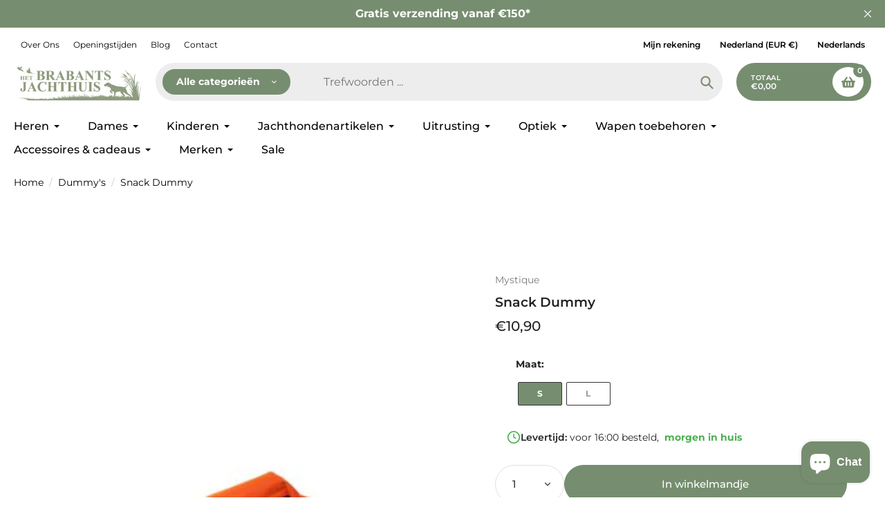

--- FILE ---
content_type: text/html; charset=utf-8
request_url: https://hetbrabantsjachthuis.nl/products/snack-dummy
body_size: 48504
content:
<!doctype html>
<html class="no-js" lang="nl">
<head>
                


  <meta charset="utf-8">
  <meta http-equiv="X-UA-Compatible" content="IE=edge,chrome=1">
  <meta name="viewport" content="width=device-width,initial-scale=1">
  <meta name="theme-color" content="#768e6f">

  <link rel="preconnect" href="https://cdn.shopify.com" crossorigin>
  <link rel="preconnect" href="https://fonts.shopifycdn.com" crossorigin>
  <link rel="preconnect" href="https://monorail-edge.shopifysvc.com"><link rel="preload" href="//hetbrabantsjachthuis.nl/cdn/shop/t/96/assets/core.css?v=9479367861339524431764745712" as="style">
  <link rel="preload" as="font" href="//hetbrabantsjachthuis.nl/cdn/fonts/montserrat/montserrat_n6.1326b3e84230700ef15b3a29fb520639977513e0.woff2" type="font/woff2" crossorigin>
  <link rel="preload" as="font" href="//hetbrabantsjachthuis.nl/cdn/fonts/montserrat/montserrat_n4.81949fa0ac9fd2021e16436151e8eaa539321637.woff2" type="font/woff2" crossorigin>
  <link rel="preload" as="font" href="//hetbrabantsjachthuis.nl/cdn/fonts/montserrat/montserrat_n7.3c434e22befd5c18a6b4afadb1e3d77c128c7939.woff2" type="font/woff2" crossorigin>
  <link rel="preload" as="font" href="//hetbrabantsjachthuis.nl/cdn/fonts/montserrat/montserrat_n5.07ef3781d9c78c8b93c98419da7ad4fbeebb6635.woff2" type="font/woff2" crossorigin>

  
  <link rel="preload" href="//hetbrabantsjachthuis.nl/cdn/shop/t/96/assets/theme.js?v=70653839464157265671764745736" as="script"><link rel="canonical" href="https://hetbrabantsjachthuis.nl/products/snack-dummy"><link rel="shortcut icon" href="//hetbrabantsjachthuis.nl/cdn/shop/files/favicon-32x32_3d9a5cf1-ea78-43fb-953a-e7c9c6a753ce_32x32.png?v=1748184527" type="image/png"><title>Snack Dummy</title><meta name="description" content="Mystique® Snack Dummy. Geschikt voor het positief aanleren van het apport bij onervaren honden. Door de directe beloning vanuit de dummy wordt het brengen van het apport positief geconditioneerd. De hond leert zo zijn succes en beloning te halen bij zijn trainer. Voorzien van uitwasbare binnenvoering en een makkelijk t">

  <!-- /snippets/social-meta-tags.liquid -->


<meta property="og:site_name" content="Het Brabants Jachthuis">
<meta property="og:url" content="https://hetbrabantsjachthuis.nl/products/snack-dummy">
<meta property="og:title" content="Snack Dummy">
<meta property="og:type" content="product">
<meta property="og:description" content="Mystique® Snack Dummy. Geschikt voor het positief aanleren van het apport bij onervaren honden. Door de directe beloning vanuit de dummy wordt het brengen van het apport positief geconditioneerd. De hond leert zo zijn succes en beloning te halen bij zijn trainer. Voorzien van uitwasbare binnenvoering en een makkelijk t"><meta property="og:image" content="http://hetbrabantsjachthuis.nl/cdn/shop/files/mystique-prey-dummy-snack-small-reflective-orange-neon-green.jpg?v=1741179101">
  <meta property="og:image:secure_url" content="https://hetbrabantsjachthuis.nl/cdn/shop/files/mystique-prey-dummy-snack-small-reflective-orange-neon-green.jpg?v=1741179101">
  <meta property="og:image:width" content="338">
  <meta property="og:image:height" content="253">
  <meta property="og:price:amount" content="10,90">
  <meta property="og:price:currency" content="EUR">



<meta name="twitter:card" content="summary_large_image">
<meta name="twitter:title" content="Snack Dummy">
<meta name="twitter:description" content="Mystique® Snack Dummy. Geschikt voor het positief aanleren van het apport bij onervaren honden. Door de directe beloning vanuit de dummy wordt het brengen van het apport positief geconditioneerd. De hond leert zo zijn succes en beloning te halen bij zijn trainer. Voorzien van uitwasbare binnenvoering en een makkelijk t">

  
<style data-shopify>
:root {

	--header_megamenu_bg: #ffffff;
	--header_nav_2_bg: #ffffff;
	--header_nav_2_color_text: #232323;
	--search_bar_bg: #ededed;

	--header_search_categories_bg: #ffffff;
	--header_search_categories_color_text: #232323;
	--alternateHeader_bg_color: #ffffff;
	--alternateHeader_text_color: #000000;
    --logo_text_color: #fff;
    --header_color_text: #768e6f;
	--header_nav_hover_link: #768e6f;

    --secondary_nav_color_text: #ffffff;
    --secondary_nav_color_lighter: rgba(255, 255, 255, 0.3);

    --mobile-navigation-bg: #ffffff;
    --mobile-navigation-highlighted-bg: #ffffff;
    --mobile-navigation-text-color: #232323;
    --mobile-navigation-icons-color: #768e6f;


	--white-color: #ffffff;


    --letter-spacing: 0;
    --font-size: 1;
	--rating-star-bg: rgba(35, 35, 35, 0.15);

    --color-text: #232323;
    --color-text-rgb: 35, 35, 35;
    --color-body-text: #232323;
	--breadcrumbs_color: #000000;

	--rte__link_color: #000;
	--rte_hover_link_color: #3a3a3a;


    --color-sale-text: #EA0606;
    --color-small-button-text-border: #ffffff;
    --color-text-field: #ffffff;
    --color-text-field-text: #232323;
    --color-text-field-text-rgb: 35, 35, 35;

    --color-btn-primary: #768e6f;
    --color-btn-primary-darker: #2aca00;
    --color-btn-primary-text: #ffffff;
	
	--color-btn-secondary: #768e6f;

	--color--btn-white-darker: #e6e6e6;


    --color-blankstate: rgba(35, 35, 35, 0.35);
    --color-blankstate-border: rgba(35, 35, 35, 0.2);
    --color-blankstate-background: rgba(35, 35, 35, 0.1); 

    --color-text-focus:#494949;


    --color-btn-primary-focus:#5e7159;
 	--color-btn-secondary-focus:#5e7159;
	--color-btn-white-focus:#e6e6e6;



    --color-btn-social-focus:#d2d2d2;
    --color-small-button-text-border-focus:#e6e6e6;
    --predictive-search-focus:#f2f2f2;

    --color-body: #ffffff;
    --color-bg: #ffffff;
    --color-bg-rgb: 255, 255, 255;
    --color-bg-alt: rgba(35, 35, 35, 0.05);
    --color-bg-currency-selector: rgba(35, 35, 35, 0.2);--opacity-image-overlay: 0.4;--hover-overlay-opacity: 0.8;

    --color-border: #ebebeb;
    --color-border-form: #cccccc;
    --color-border-form-darker: #b3b3b3;

    --svg-select-icon: url(//hetbrabantsjachthuis.nl/cdn/shop/t/96/assets/ico-select.svg?v=147383828099726678601764745757);
 	--svg-select-white-icon: url(//hetbrabantsjachthuis.nl/cdn/shop/t/96/assets/ico-white-select.svg?v=145037530105049233381764745723);
    --slick-img-url: url(//hetbrabantsjachthuis.nl/cdn/shop/t/96/assets/ajax-loader.gif?v=41356863302472015721764745706);

    --font-weight-body--bold: 700;
    --font-weight-body--bolder: 700;

    --font-stack-header: Montserrat, sans-serif;
    --font-style-header: normal;
    --font-weight-header: 600;

    --font-stack-navigation: Montserrat, sans-serif;
    --font-style-navigation: normal;
    --font-weight-navigation: 500;


	

    --font-stack-body: Montserrat, sans-serif;
    --font-style-body: normal;
    --font-weight-body: 400;

    --font-size-header: 24;
	--font-size-navigation: 16;


	
	--heading1-letter-spacing: 0px;
    --heading2-letter-spacing: 0px;
    --heading3-letter-spacing: 0.0px;
    --heading4-letter-spacing: 0.0px;
    --heading5-letter-spacing: 0.0px;
    --heading6-letter-spacing:  0.0px;

	--heading-line-height : 1;

    --font-size-base: 16;

    --font-h1-desktop: 48;
    --font-h1-mobile: 33;

    --font-h2-desktop: 31;
    --font-h2-mobile: 24;

    --font-h3-desktop: 24;
    --font-h3-mobile: 16;

    --font-h4-desktop: 16;
    --font-h4-mobile: 15;

    --font-h5-desktop: 14;
    --font-h5-mobile: 13;

    --font-h6-desktop: 12;
    --font-h6-mobile: 11;

    --font-mega-title-large-desktop: 60;

    --font-rich-text-large: 18;
    --font-rich-text-small: 14;

    
--color-video-bg: #f2f2f2;

    
    --global-color-image-loader-primary: rgba(35, 35, 35, 0.06);
    --global-color-image-loader-secondary: rgba(35, 35, 35, 0.12);


	--product_label_sale_color: #768e6f;
	--product_label_sold_out_color: #8a9297;
	--product_label_1_color: #768e6f;
 	--product_label_2_color: #000;

	
	--product-image-height: 200px;

  }




</style>


  <link rel="stylesheet" href="//hetbrabantsjachthuis.nl/cdn/shop/t/96/assets/flickity.min.css?v=112557130868219244861764745758" type="text/css">

  <link rel="stylesheet" href="//hetbrabantsjachthuis.nl/cdn/shop/t/96/assets/core.css?v=9479367861339524431764745712" type="text/css">
  <link rel="stylesheet" href="//hetbrabantsjachthuis.nl/cdn/shop/t/96/assets/theme.css?v=7846854962643425311764745734" type="text/css">


  <style>
    @font-face {
  font-family: Montserrat;
  font-weight: 600;
  font-style: normal;
  font-display: swap;
  src: url("//hetbrabantsjachthuis.nl/cdn/fonts/montserrat/montserrat_n6.1326b3e84230700ef15b3a29fb520639977513e0.woff2") format("woff2"),
       url("//hetbrabantsjachthuis.nl/cdn/fonts/montserrat/montserrat_n6.652f051080eb14192330daceed8cd53dfdc5ead9.woff") format("woff");
}

    @font-face {
  font-family: Montserrat;
  font-weight: 400;
  font-style: normal;
  font-display: swap;
  src: url("//hetbrabantsjachthuis.nl/cdn/fonts/montserrat/montserrat_n4.81949fa0ac9fd2021e16436151e8eaa539321637.woff2") format("woff2"),
       url("//hetbrabantsjachthuis.nl/cdn/fonts/montserrat/montserrat_n4.a6c632ca7b62da89c3594789ba828388aac693fe.woff") format("woff");
}

      @font-face {
  font-family: Montserrat;
  font-weight: 500;
  font-style: normal;
  font-display: swap;
  src: url("//hetbrabantsjachthuis.nl/cdn/fonts/montserrat/montserrat_n5.07ef3781d9c78c8b93c98419da7ad4fbeebb6635.woff2") format("woff2"),
       url("//hetbrabantsjachthuis.nl/cdn/fonts/montserrat/montserrat_n5.adf9b4bd8b0e4f55a0b203cdd84512667e0d5e4d.woff") format("woff");
}

    @font-face {
  font-family: Montserrat;
  font-weight: 700;
  font-style: normal;
  font-display: swap;
  src: url("//hetbrabantsjachthuis.nl/cdn/fonts/montserrat/montserrat_n7.3c434e22befd5c18a6b4afadb1e3d77c128c7939.woff2") format("woff2"),
       url("//hetbrabantsjachthuis.nl/cdn/fonts/montserrat/montserrat_n7.5d9fa6e2cae713c8fb539a9876489d86207fe957.woff") format("woff");
}

    @font-face {
  font-family: Montserrat;
  font-weight: 700;
  font-style: normal;
  font-display: swap;
  src: url("//hetbrabantsjachthuis.nl/cdn/fonts/montserrat/montserrat_n7.3c434e22befd5c18a6b4afadb1e3d77c128c7939.woff2") format("woff2"),
       url("//hetbrabantsjachthuis.nl/cdn/fonts/montserrat/montserrat_n7.5d9fa6e2cae713c8fb539a9876489d86207fe957.woff") format("woff");
}

    @font-face {
  font-family: Montserrat;
  font-weight: 400;
  font-style: italic;
  font-display: swap;
  src: url("//hetbrabantsjachthuis.nl/cdn/fonts/montserrat/montserrat_i4.5a4ea298b4789e064f62a29aafc18d41f09ae59b.woff2") format("woff2"),
       url("//hetbrabantsjachthuis.nl/cdn/fonts/montserrat/montserrat_i4.072b5869c5e0ed5b9d2021e4c2af132e16681ad2.woff") format("woff");
}

    @font-face {
  font-family: Montserrat;
  font-weight: 700;
  font-style: italic;
  font-display: swap;
  src: url("//hetbrabantsjachthuis.nl/cdn/fonts/montserrat/montserrat_i7.a0d4a463df4f146567d871890ffb3c80408e7732.woff2") format("woff2"),
       url("//hetbrabantsjachthuis.nl/cdn/fonts/montserrat/montserrat_i7.f6ec9f2a0681acc6f8152c40921d2a4d2e1a2c78.woff") format("woff");
}

  </style>

  <script>
    
     window.importModule = (mod) => import(window.theme.modules[mod]);
    
    var theme = {
      breakpoints: {
        medium: 750,
        large: 990,
        widescreen: 1400
      },
      strings: { 
        addToCart: "In winkelmandje",
        preOrder: "In mijn winkelmandje",
        preOrderText: "Dit artikel is alleen online beschikbaar.", 
        added_to_cart: "Toegevoegd!",
        soldOut: "Uitverkocht",
        unavailable: "Niet beschikbaar",
        regularPrice: "Normale prijs",
        salePrice: "Verkoopprijs",
        sale: "Aanbieding",
        fromLowestPrice: "vanaf [price]",
        vendor: "Leverancier",
        showMore: "Laat meer zien",
        showLess: "Laat minder zien",
        searchFor: "Zoeken",
        addressError: "Fout bij het opzoeken van dat adres",
        addressNoResults: "Geen resultaten voor dat adres",
        addressQueryLimit: "U heeft de gebruikslimiet van de Google API overschreden. Overweeg een upgrade naar een \u003ca href=\"https:\/\/developers.google.com\/maps\/premium\/usage-limits\"\u003ePremium Plan\u003c\/a\u003e .",
        authError: "Er is een probleem opgetreden bij het verifiëren van uw Google Maps-account.",
        newWindow: "Opent in een nieuw venster.",
        external: "Opent externe website.",
        newWindowExternal: "Opent externe website in een nieuw venster.",
        removeLabel: "Verwijder [product]",
        update: "",
        quantity: "Hoeveelheid",
        discountedTotal: "Totaal met korting",
        regularTotal: "Normaal totaal",
        priceColumn: "Zie de kolom Prijs voor kortingsdetails.",
        quantityMinimumMessage: "Aantal moet 1 of meer zijn",
        cartError: "Er is een fout opgetreden bij het bijwerken van uw winkelwagen. Probeer het opnieuw.",
        removedItemMessage: "Verwijderd \u003cspan class=\"cart__removed-product-details\"\u003e( [quantity] ) [link]\u003c\/span\u003e uit uw winkelwagen.",
        unitPrice: "Eenheid prijs",
        unitPriceSeparator: "",
        oneCartCount: "1 artikel",
        otherCartCount: "[count] artikelen",
        quantityLabel: "Aantal: [count]",
        products: "populaire producten",
        search_title: "populaire zoekopdrachten",
        loading: "Bezig met laden",
        number_of_results: "",
        number_of_results_found: "[results_count] resultaten gevonden",
        one_result_found: "1 resultaat gevonden",
        show_less: "Laat minder zien",
        shippingEstimatorOneResult: "1 optie beschikbaar:",
        shippingEstimatorMoreResults: "{{count}} beschikbare opties:",
        shippingEstimatorNoResults: "Er kon geen verzending gevonden worden",
        shippingTo: "Verzenden naar",
        pick_an_option: "Kies een optie",
        add_note: "Notitie toevoegen",
        added_note: "Opmerking toegevoegd",
        newsletter_confirmation: "Bedankt voor het abonneren!"
      },
      moneyFormat: "€{{amount_with_comma_separator}}",
      moneyFormatWithCurrency: "€{{amount_with_comma_separator}} EUR",
      show_preOrder_btn: false ,
        stylesheet: "//hetbrabantsjachthuis.nl/cdn/shop/t/96/assets/core.css?v=9479367861339524431764745712",
         pageType: "product",
            modules: {
        Core: `//hetbrabantsjachthuis.nl/cdn/shop/t/96/assets/core.js?v=173754313342993605631764745713`
      },
      scripts: {
        Popper: 'https://unpkg.com/@popperjs/core@2'
      }
    };

       
    window.routes = {
      rootUrl: "\/", 
      cartUrl: "\/cart",
      cartAddUrl: "\/cart\/add",
      cartChangeUrl: "\/cart\/change",
      searchUrl: "\/search",
      productRecommendationsUrl: "\/recommendations\/products"
    };


   



    document.documentElement.className = document.documentElement.className.replace('no-js', 'js');
  </script><script type="text/javascript">
    if (window.MSInputMethodContext && document.documentMode) {
      var scripts = document.getElementsByTagName('script')[0];
      var polyfill = document.createElement("script");
      polyfill.defer = true;
      polyfill.src = "//hetbrabantsjachthuis.nl/cdn/shop/t/96/assets/ie11CustomProperties.min.js?v=146208399201472936201764745724";

      scripts.parentNode.insertBefore(polyfill, scripts);
    }
  </script>

  <script>window.performance && window.performance.mark && window.performance.mark('shopify.content_for_header.start');</script><meta name="google-site-verification" content="c7tCzm9mYGqJhw1VKJn0oym1vp1p4R9cTNgZostvA5E">
<meta name="facebook-domain-verification" content="be9tmiz9pc62expf86ggyvp0sbb5h2">
<meta id="shopify-digital-wallet" name="shopify-digital-wallet" content="/70363513100/digital_wallets/dialog">
<meta name="shopify-checkout-api-token" content="a89142e5ddedea35c67770d042d2e539">
<meta id="in-context-paypal-metadata" data-shop-id="70363513100" data-venmo-supported="false" data-environment="production" data-locale="nl_NL" data-paypal-v4="true" data-currency="EUR">
<link rel="alternate" hreflang="x-default" href="https://hetbrabantsjachthuis.nl/products/snack-dummy">
<link rel="alternate" hreflang="nl" href="https://hetbrabantsjachthuis.nl/products/snack-dummy">
<link rel="alternate" hreflang="de" href="https://hetbrabantsjachthuis.nl/de/products/snack-dummy">
<link rel="alternate" hreflang="en" href="https://hetbrabantsjachthuis.nl/en/products/snack-dummy">
<link rel="alternate" type="application/json+oembed" href="https://hetbrabantsjachthuis.nl/products/snack-dummy.oembed">
<script async="async" src="/checkouts/internal/preloads.js?locale=nl-NL"></script>
<link rel="preconnect" href="https://shop.app" crossorigin="anonymous">
<script async="async" src="https://shop.app/checkouts/internal/preloads.js?locale=nl-NL&shop_id=70363513100" crossorigin="anonymous"></script>
<script id="apple-pay-shop-capabilities" type="application/json">{"shopId":70363513100,"countryCode":"NL","currencyCode":"EUR","merchantCapabilities":["supports3DS"],"merchantId":"gid:\/\/shopify\/Shop\/70363513100","merchantName":"Het Brabants Jachthuis","requiredBillingContactFields":["postalAddress","email","phone"],"requiredShippingContactFields":["postalAddress","email","phone"],"shippingType":"shipping","supportedNetworks":["visa","maestro","masterCard","amex"],"total":{"type":"pending","label":"Het Brabants Jachthuis","amount":"1.00"},"shopifyPaymentsEnabled":true,"supportsSubscriptions":true}</script>
<script id="shopify-features" type="application/json">{"accessToken":"a89142e5ddedea35c67770d042d2e539","betas":["rich-media-storefront-analytics"],"domain":"hetbrabantsjachthuis.nl","predictiveSearch":true,"shopId":70363513100,"locale":"nl"}</script>
<script>var Shopify = Shopify || {};
Shopify.shop = "005f22.myshopify.com";
Shopify.locale = "nl";
Shopify.currency = {"active":"EUR","rate":"1.0"};
Shopify.country = "NL";
Shopify.theme = {"name":"hetbrabantsjachthuis\/w25-26","id":174477672716,"schema_name":"Pursuit","schema_version":"2.0.1","theme_store_id":null,"role":"main"};
Shopify.theme.handle = "null";
Shopify.theme.style = {"id":null,"handle":null};
Shopify.cdnHost = "hetbrabantsjachthuis.nl/cdn";
Shopify.routes = Shopify.routes || {};
Shopify.routes.root = "/";</script>
<script type="module">!function(o){(o.Shopify=o.Shopify||{}).modules=!0}(window);</script>
<script>!function(o){function n(){var o=[];function n(){o.push(Array.prototype.slice.apply(arguments))}return n.q=o,n}var t=o.Shopify=o.Shopify||{};t.loadFeatures=n(),t.autoloadFeatures=n()}(window);</script>
<script>
  window.ShopifyPay = window.ShopifyPay || {};
  window.ShopifyPay.apiHost = "shop.app\/pay";
  window.ShopifyPay.redirectState = null;
</script>
<script id="shop-js-analytics" type="application/json">{"pageType":"product"}</script>
<script defer="defer" async type="module" src="//hetbrabantsjachthuis.nl/cdn/shopifycloud/shop-js/modules/v2/client.init-shop-cart-sync_6EKkpqRI.nl.esm.js"></script>
<script defer="defer" async type="module" src="//hetbrabantsjachthuis.nl/cdn/shopifycloud/shop-js/modules/v2/chunk.common_3amyFQVI.esm.js"></script>
<script type="module">
  await import("//hetbrabantsjachthuis.nl/cdn/shopifycloud/shop-js/modules/v2/client.init-shop-cart-sync_6EKkpqRI.nl.esm.js");
await import("//hetbrabantsjachthuis.nl/cdn/shopifycloud/shop-js/modules/v2/chunk.common_3amyFQVI.esm.js");

  window.Shopify.SignInWithShop?.initShopCartSync?.({"fedCMEnabled":true,"windoidEnabled":true});

</script>
<script>
  window.Shopify = window.Shopify || {};
  if (!window.Shopify.featureAssets) window.Shopify.featureAssets = {};
  window.Shopify.featureAssets['shop-js'] = {"shop-cart-sync":["modules/v2/client.shop-cart-sync_DZmSjWzz.nl.esm.js","modules/v2/chunk.common_3amyFQVI.esm.js"],"init-fed-cm":["modules/v2/client.init-fed-cm_giTMTaxo.nl.esm.js","modules/v2/chunk.common_3amyFQVI.esm.js"],"shop-button":["modules/v2/client.shop-button_D98oU0qV.nl.esm.js","modules/v2/chunk.common_3amyFQVI.esm.js"],"shop-cash-offers":["modules/v2/client.shop-cash-offers_DMV0VsjF.nl.esm.js","modules/v2/chunk.common_3amyFQVI.esm.js","modules/v2/chunk.modal_DUXZR_0p.esm.js"],"init-windoid":["modules/v2/client.init-windoid_Cw3EwRoF.nl.esm.js","modules/v2/chunk.common_3amyFQVI.esm.js"],"init-shop-email-lookup-coordinator":["modules/v2/client.init-shop-email-lookup-coordinator_BOUuYTyQ.nl.esm.js","modules/v2/chunk.common_3amyFQVI.esm.js"],"shop-toast-manager":["modules/v2/client.shop-toast-manager_B4egFvJY.nl.esm.js","modules/v2/chunk.common_3amyFQVI.esm.js"],"shop-login-button":["modules/v2/client.shop-login-button_CpQbSvoR.nl.esm.js","modules/v2/chunk.common_3amyFQVI.esm.js","modules/v2/chunk.modal_DUXZR_0p.esm.js"],"avatar":["modules/v2/client.avatar_BTnouDA3.nl.esm.js"],"pay-button":["modules/v2/client.pay-button_C5OzN0Xn.nl.esm.js","modules/v2/chunk.common_3amyFQVI.esm.js"],"init-shop-cart-sync":["modules/v2/client.init-shop-cart-sync_6EKkpqRI.nl.esm.js","modules/v2/chunk.common_3amyFQVI.esm.js"],"init-customer-accounts":["modules/v2/client.init-customer-accounts_CWWqHCxQ.nl.esm.js","modules/v2/client.shop-login-button_CpQbSvoR.nl.esm.js","modules/v2/chunk.common_3amyFQVI.esm.js","modules/v2/chunk.modal_DUXZR_0p.esm.js"],"init-shop-for-new-customer-accounts":["modules/v2/client.init-shop-for-new-customer-accounts_CcvmrONS.nl.esm.js","modules/v2/client.shop-login-button_CpQbSvoR.nl.esm.js","modules/v2/chunk.common_3amyFQVI.esm.js","modules/v2/chunk.modal_DUXZR_0p.esm.js"],"init-customer-accounts-sign-up":["modules/v2/client.init-customer-accounts-sign-up_24fR4HHs.nl.esm.js","modules/v2/client.shop-login-button_CpQbSvoR.nl.esm.js","modules/v2/chunk.common_3amyFQVI.esm.js","modules/v2/chunk.modal_DUXZR_0p.esm.js"],"checkout-modal":["modules/v2/client.checkout-modal_L4S7Y1ps.nl.esm.js","modules/v2/chunk.common_3amyFQVI.esm.js","modules/v2/chunk.modal_DUXZR_0p.esm.js"],"shop-follow-button":["modules/v2/client.shop-follow-button_CUefG8va.nl.esm.js","modules/v2/chunk.common_3amyFQVI.esm.js","modules/v2/chunk.modal_DUXZR_0p.esm.js"],"lead-capture":["modules/v2/client.lead-capture_DVkpEUJZ.nl.esm.js","modules/v2/chunk.common_3amyFQVI.esm.js","modules/v2/chunk.modal_DUXZR_0p.esm.js"],"shop-login":["modules/v2/client.shop-login_CpLXnE3w.nl.esm.js","modules/v2/chunk.common_3amyFQVI.esm.js","modules/v2/chunk.modal_DUXZR_0p.esm.js"],"payment-terms":["modules/v2/client.payment-terms_Bec1wZji.nl.esm.js","modules/v2/chunk.common_3amyFQVI.esm.js","modules/v2/chunk.modal_DUXZR_0p.esm.js"]};
</script>
<script id="__st">var __st={"a":70363513100,"offset":3600,"reqid":"9e90a27d-b3d8-4c27-956b-efdf58f35f0d-1768380611","pageurl":"hetbrabantsjachthuis.nl\/products\/snack-dummy","u":"ebdd868c7920","p":"product","rtyp":"product","rid":8482661007628};</script>
<script>window.ShopifyPaypalV4VisibilityTracking = true;</script>
<script id="captcha-bootstrap">!function(){'use strict';const t='contact',e='account',n='new_comment',o=[[t,t],['blogs',n],['comments',n],[t,'customer']],c=[[e,'customer_login'],[e,'guest_login'],[e,'recover_customer_password'],[e,'create_customer']],r=t=>t.map((([t,e])=>`form[action*='/${t}']:not([data-nocaptcha='true']) input[name='form_type'][value='${e}']`)).join(','),a=t=>()=>t?[...document.querySelectorAll(t)].map((t=>t.form)):[];function s(){const t=[...o],e=r(t);return a(e)}const i='password',u='form_key',d=['recaptcha-v3-token','g-recaptcha-response','h-captcha-response',i],f=()=>{try{return window.sessionStorage}catch{return}},m='__shopify_v',_=t=>t.elements[u];function p(t,e,n=!1){try{const o=window.sessionStorage,c=JSON.parse(o.getItem(e)),{data:r}=function(t){const{data:e,action:n}=t;return t[m]||n?{data:e,action:n}:{data:t,action:n}}(c);for(const[e,n]of Object.entries(r))t.elements[e]&&(t.elements[e].value=n);n&&o.removeItem(e)}catch(o){console.error('form repopulation failed',{error:o})}}const l='form_type',E='cptcha';function T(t){t.dataset[E]=!0}const w=window,h=w.document,L='Shopify',v='ce_forms',y='captcha';let A=!1;((t,e)=>{const n=(g='f06e6c50-85a8-45c8-87d0-21a2b65856fe',I='https://cdn.shopify.com/shopifycloud/storefront-forms-hcaptcha/ce_storefront_forms_captcha_hcaptcha.v1.5.2.iife.js',D={infoText:'Beschermd door hCaptcha',privacyText:'Privacy',termsText:'Voorwaarden'},(t,e,n)=>{const o=w[L][v],c=o.bindForm;if(c)return c(t,g,e,D).then(n);var r;o.q.push([[t,g,e,D],n]),r=I,A||(h.body.append(Object.assign(h.createElement('script'),{id:'captcha-provider',async:!0,src:r})),A=!0)});var g,I,D;w[L]=w[L]||{},w[L][v]=w[L][v]||{},w[L][v].q=[],w[L][y]=w[L][y]||{},w[L][y].protect=function(t,e){n(t,void 0,e),T(t)},Object.freeze(w[L][y]),function(t,e,n,w,h,L){const[v,y,A,g]=function(t,e,n){const i=e?o:[],u=t?c:[],d=[...i,...u],f=r(d),m=r(i),_=r(d.filter((([t,e])=>n.includes(e))));return[a(f),a(m),a(_),s()]}(w,h,L),I=t=>{const e=t.target;return e instanceof HTMLFormElement?e:e&&e.form},D=t=>v().includes(t);t.addEventListener('submit',(t=>{const e=I(t);if(!e)return;const n=D(e)&&!e.dataset.hcaptchaBound&&!e.dataset.recaptchaBound,o=_(e),c=g().includes(e)&&(!o||!o.value);(n||c)&&t.preventDefault(),c&&!n&&(function(t){try{if(!f())return;!function(t){const e=f();if(!e)return;const n=_(t);if(!n)return;const o=n.value;o&&e.removeItem(o)}(t);const e=Array.from(Array(32),(()=>Math.random().toString(36)[2])).join('');!function(t,e){_(t)||t.append(Object.assign(document.createElement('input'),{type:'hidden',name:u})),t.elements[u].value=e}(t,e),function(t,e){const n=f();if(!n)return;const o=[...t.querySelectorAll(`input[type='${i}']`)].map((({name:t})=>t)),c=[...d,...o],r={};for(const[a,s]of new FormData(t).entries())c.includes(a)||(r[a]=s);n.setItem(e,JSON.stringify({[m]:1,action:t.action,data:r}))}(t,e)}catch(e){console.error('failed to persist form',e)}}(e),e.submit())}));const S=(t,e)=>{t&&!t.dataset[E]&&(n(t,e.some((e=>e===t))),T(t))};for(const o of['focusin','change'])t.addEventListener(o,(t=>{const e=I(t);D(e)&&S(e,y())}));const B=e.get('form_key'),M=e.get(l),P=B&&M;t.addEventListener('DOMContentLoaded',(()=>{const t=y();if(P)for(const e of t)e.elements[l].value===M&&p(e,B);[...new Set([...A(),...v().filter((t=>'true'===t.dataset.shopifyCaptcha))])].forEach((e=>S(e,t)))}))}(h,new URLSearchParams(w.location.search),n,t,e,['guest_login'])})(!0,!0)}();</script>
<script integrity="sha256-4kQ18oKyAcykRKYeNunJcIwy7WH5gtpwJnB7kiuLZ1E=" data-source-attribution="shopify.loadfeatures" defer="defer" src="//hetbrabantsjachthuis.nl/cdn/shopifycloud/storefront/assets/storefront/load_feature-a0a9edcb.js" crossorigin="anonymous"></script>
<script crossorigin="anonymous" defer="defer" src="//hetbrabantsjachthuis.nl/cdn/shopifycloud/storefront/assets/shopify_pay/storefront-65b4c6d7.js?v=20250812"></script>
<script data-source-attribution="shopify.dynamic_checkout.dynamic.init">var Shopify=Shopify||{};Shopify.PaymentButton=Shopify.PaymentButton||{isStorefrontPortableWallets:!0,init:function(){window.Shopify.PaymentButton.init=function(){};var t=document.createElement("script");t.src="https://hetbrabantsjachthuis.nl/cdn/shopifycloud/portable-wallets/latest/portable-wallets.nl.js",t.type="module",document.head.appendChild(t)}};
</script>
<script data-source-attribution="shopify.dynamic_checkout.buyer_consent">
  function portableWalletsHideBuyerConsent(e){var t=document.getElementById("shopify-buyer-consent"),n=document.getElementById("shopify-subscription-policy-button");t&&n&&(t.classList.add("hidden"),t.setAttribute("aria-hidden","true"),n.removeEventListener("click",e))}function portableWalletsShowBuyerConsent(e){var t=document.getElementById("shopify-buyer-consent"),n=document.getElementById("shopify-subscription-policy-button");t&&n&&(t.classList.remove("hidden"),t.removeAttribute("aria-hidden"),n.addEventListener("click",e))}window.Shopify?.PaymentButton&&(window.Shopify.PaymentButton.hideBuyerConsent=portableWalletsHideBuyerConsent,window.Shopify.PaymentButton.showBuyerConsent=portableWalletsShowBuyerConsent);
</script>
<script data-source-attribution="shopify.dynamic_checkout.cart.bootstrap">document.addEventListener("DOMContentLoaded",(function(){function t(){return document.querySelector("shopify-accelerated-checkout-cart, shopify-accelerated-checkout")}if(t())Shopify.PaymentButton.init();else{new MutationObserver((function(e,n){t()&&(Shopify.PaymentButton.init(),n.disconnect())})).observe(document.body,{childList:!0,subtree:!0})}}));
</script>
<script id='scb4127' type='text/javascript' async='' src='https://hetbrabantsjachthuis.nl/cdn/shopifycloud/privacy-banner/storefront-banner.js'></script><link id="shopify-accelerated-checkout-styles" rel="stylesheet" media="screen" href="https://hetbrabantsjachthuis.nl/cdn/shopifycloud/portable-wallets/latest/accelerated-checkout-backwards-compat.css" crossorigin="anonymous">
<style id="shopify-accelerated-checkout-cart">
        #shopify-buyer-consent {
  margin-top: 1em;
  display: inline-block;
  width: 100%;
}

#shopify-buyer-consent.hidden {
  display: none;
}

#shopify-subscription-policy-button {
  background: none;
  border: none;
  padding: 0;
  text-decoration: underline;
  font-size: inherit;
  cursor: pointer;
}

#shopify-subscription-policy-button::before {
  box-shadow: none;
}

      </style>

<script>window.performance && window.performance.mark && window.performance.mark('shopify.content_for_header.end');</script>
    <!-- LocalBusiness Schema.org JSON-LD -->
<script type="application/ld+json">
{
  "@context": "https://schema.org",
  "@type": "LocalBusiness",
  "name": "Het Brabants Jachthuis",
  "@id": "https://hetbrabantsjachthuis.nl#localbusiness",
  "url": "https:\/\/hetbrabantsjachthuis.nl",
  "telephone": "+31413432045",
  "email": "info@hetbrabantsjachthuis.nl",
  "priceRange": "€€",
  "address": {
    "@type": "PostalAddress",
    "streetAddress": "Kruisweg 10",
    "addressLocality": "Uden",
    "postalCode": "5406 PB",
    "addressRegion": "North Brabant",
    "addressCountry": "NL"
  },
  "sameAs": [
    "https://www.facebook.com/brabantsjachthuis",
    "https://www.instagram.com/hbj_outdoor/"
  ],
  "openingHoursSpecification": [
    {
      "@type": "OpeningHoursSpecification",
      "dayOfWeek": ["Tuesday","Wednesday","Thursday","Friday"],
      "opens": "10:00",
      "closes": "18:00"
    },
    {
      "@type": "OpeningHoursSpecification",
      "dayOfWeek": "Saturday",
      "opens": "10:00",
      "closes": "17:00"
    }
  ]
}
</script>
  <!-- Google Tag Manager -->
<script>(function(w,d,s,l,i){w[l]=w[l]||[];w[l].push({'gtm.start':
new Date().getTime(),event:'gtm.js'});var f=d.getElementsByTagName(s)[0],
j=d.createElement(s),dl=l!='dataLayer'?'&l='+l:'';j.async=true;j.src=
'https://www.googletagmanager.com/gtm.js?id='+i+dl;f.parentNode.insertBefore(j,f);
})(window,document,'script','dataLayer','GTM-NXS674SX');</script>
<!-- End Google Tag Manager -->
<!-- BEGIN app block: shopify://apps/klaviyo-email-marketing-sms/blocks/klaviyo-onsite-embed/2632fe16-c075-4321-a88b-50b567f42507 -->












  <script async src="https://static.klaviyo.com/onsite/js/Xq5Yir/klaviyo.js?company_id=Xq5Yir"></script>
  <script>!function(){if(!window.klaviyo){window._klOnsite=window._klOnsite||[];try{window.klaviyo=new Proxy({},{get:function(n,i){return"push"===i?function(){var n;(n=window._klOnsite).push.apply(n,arguments)}:function(){for(var n=arguments.length,o=new Array(n),w=0;w<n;w++)o[w]=arguments[w];var t="function"==typeof o[o.length-1]?o.pop():void 0,e=new Promise((function(n){window._klOnsite.push([i].concat(o,[function(i){t&&t(i),n(i)}]))}));return e}}})}catch(n){window.klaviyo=window.klaviyo||[],window.klaviyo.push=function(){var n;(n=window._klOnsite).push.apply(n,arguments)}}}}();</script>

  
    <script id="viewed_product">
      if (item == null) {
        var _learnq = _learnq || [];

        var MetafieldReviews = null
        var MetafieldYotpoRating = null
        var MetafieldYotpoCount = null
        var MetafieldLooxRating = null
        var MetafieldLooxCount = null
        var okendoProduct = null
        var okendoProductReviewCount = null
        var okendoProductReviewAverageValue = null
        try {
          // The following fields are used for Customer Hub recently viewed in order to add reviews.
          // This information is not part of __kla_viewed. Instead, it is part of __kla_viewed_reviewed_items
          MetafieldReviews = {"rating":{"scale_min":"1.0","scale_max":"5.0","value":"5.0"},"rating_count":0};
          MetafieldYotpoRating = null
          MetafieldYotpoCount = null
          MetafieldLooxRating = null
          MetafieldLooxCount = null

          okendoProduct = null
          // If the okendo metafield is not legacy, it will error, which then requires the new json formatted data
          if (okendoProduct && 'error' in okendoProduct) {
            okendoProduct = null
          }
          okendoProductReviewCount = okendoProduct ? okendoProduct.reviewCount : null
          okendoProductReviewAverageValue = okendoProduct ? okendoProduct.reviewAverageValue : null
        } catch (error) {
          console.error('Error in Klaviyo onsite reviews tracking:', error);
        }

        var item = {
          Name: "Snack Dummy",
          ProductID: 8482661007628,
          Categories: ["Dummy's","Dummy's Jachthonden","Jachthonden Artikelen","Mystique","Snack Dummy's","Training \u0026 Veiligheid","Training en sport"],
          ImageURL: "https://hetbrabantsjachthuis.nl/cdn/shop/files/mystique-prey-dummy-snack-small-reflective-orange-neon-green_grande.jpg?v=1741179101",
          URL: "https://hetbrabantsjachthuis.nl/products/snack-dummy",
          Brand: "Mystique",
          Price: "€10,90",
          Value: "10,90",
          CompareAtPrice: "€0,00"
        };
        _learnq.push(['track', 'Viewed Product', item]);
        _learnq.push(['trackViewedItem', {
          Title: item.Name,
          ItemId: item.ProductID,
          Categories: item.Categories,
          ImageUrl: item.ImageURL,
          Url: item.URL,
          Metadata: {
            Brand: item.Brand,
            Price: item.Price,
            Value: item.Value,
            CompareAtPrice: item.CompareAtPrice
          },
          metafields:{
            reviews: MetafieldReviews,
            yotpo:{
              rating: MetafieldYotpoRating,
              count: MetafieldYotpoCount,
            },
            loox:{
              rating: MetafieldLooxRating,
              count: MetafieldLooxCount,
            },
            okendo: {
              rating: okendoProductReviewAverageValue,
              count: okendoProductReviewCount,
            }
          }
        }]);
      }
    </script>
  




  <script>
    window.klaviyoReviewsProductDesignMode = false
  </script>







<!-- END app block --><script src="https://cdn.shopify.com/extensions/7bc9bb47-adfa-4267-963e-cadee5096caf/inbox-1252/assets/inbox-chat-loader.js" type="text/javascript" defer="defer"></script>
<link href="https://monorail-edge.shopifysvc.com" rel="dns-prefetch">
<script>(function(){if ("sendBeacon" in navigator && "performance" in window) {try {var session_token_from_headers = performance.getEntriesByType('navigation')[0].serverTiming.find(x => x.name == '_s').description;} catch {var session_token_from_headers = undefined;}var session_cookie_matches = document.cookie.match(/_shopify_s=([^;]*)/);var session_token_from_cookie = session_cookie_matches && session_cookie_matches.length === 2 ? session_cookie_matches[1] : "";var session_token = session_token_from_headers || session_token_from_cookie || "";function handle_abandonment_event(e) {var entries = performance.getEntries().filter(function(entry) {return /monorail-edge.shopifysvc.com/.test(entry.name);});if (!window.abandonment_tracked && entries.length === 0) {window.abandonment_tracked = true;var currentMs = Date.now();var navigation_start = performance.timing.navigationStart;var payload = {shop_id: 70363513100,url: window.location.href,navigation_start,duration: currentMs - navigation_start,session_token,page_type: "product"};window.navigator.sendBeacon("https://monorail-edge.shopifysvc.com/v1/produce", JSON.stringify({schema_id: "online_store_buyer_site_abandonment/1.1",payload: payload,metadata: {event_created_at_ms: currentMs,event_sent_at_ms: currentMs}}));}}window.addEventListener('pagehide', handle_abandonment_event);}}());</script>
<script id="web-pixels-manager-setup">(function e(e,d,r,n,o){if(void 0===o&&(o={}),!Boolean(null===(a=null===(i=window.Shopify)||void 0===i?void 0:i.analytics)||void 0===a?void 0:a.replayQueue)){var i,a;window.Shopify=window.Shopify||{};var t=window.Shopify;t.analytics=t.analytics||{};var s=t.analytics;s.replayQueue=[],s.publish=function(e,d,r){return s.replayQueue.push([e,d,r]),!0};try{self.performance.mark("wpm:start")}catch(e){}var l=function(){var e={modern:/Edge?\/(1{2}[4-9]|1[2-9]\d|[2-9]\d{2}|\d{4,})\.\d+(\.\d+|)|Firefox\/(1{2}[4-9]|1[2-9]\d|[2-9]\d{2}|\d{4,})\.\d+(\.\d+|)|Chrom(ium|e)\/(9{2}|\d{3,})\.\d+(\.\d+|)|(Maci|X1{2}).+ Version\/(15\.\d+|(1[6-9]|[2-9]\d|\d{3,})\.\d+)([,.]\d+|)( \(\w+\)|)( Mobile\/\w+|) Safari\/|Chrome.+OPR\/(9{2}|\d{3,})\.\d+\.\d+|(CPU[ +]OS|iPhone[ +]OS|CPU[ +]iPhone|CPU IPhone OS|CPU iPad OS)[ +]+(15[._]\d+|(1[6-9]|[2-9]\d|\d{3,})[._]\d+)([._]\d+|)|Android:?[ /-](13[3-9]|1[4-9]\d|[2-9]\d{2}|\d{4,})(\.\d+|)(\.\d+|)|Android.+Firefox\/(13[5-9]|1[4-9]\d|[2-9]\d{2}|\d{4,})\.\d+(\.\d+|)|Android.+Chrom(ium|e)\/(13[3-9]|1[4-9]\d|[2-9]\d{2}|\d{4,})\.\d+(\.\d+|)|SamsungBrowser\/([2-9]\d|\d{3,})\.\d+/,legacy:/Edge?\/(1[6-9]|[2-9]\d|\d{3,})\.\d+(\.\d+|)|Firefox\/(5[4-9]|[6-9]\d|\d{3,})\.\d+(\.\d+|)|Chrom(ium|e)\/(5[1-9]|[6-9]\d|\d{3,})\.\d+(\.\d+|)([\d.]+$|.*Safari\/(?![\d.]+ Edge\/[\d.]+$))|(Maci|X1{2}).+ Version\/(10\.\d+|(1[1-9]|[2-9]\d|\d{3,})\.\d+)([,.]\d+|)( \(\w+\)|)( Mobile\/\w+|) Safari\/|Chrome.+OPR\/(3[89]|[4-9]\d|\d{3,})\.\d+\.\d+|(CPU[ +]OS|iPhone[ +]OS|CPU[ +]iPhone|CPU IPhone OS|CPU iPad OS)[ +]+(10[._]\d+|(1[1-9]|[2-9]\d|\d{3,})[._]\d+)([._]\d+|)|Android:?[ /-](13[3-9]|1[4-9]\d|[2-9]\d{2}|\d{4,})(\.\d+|)(\.\d+|)|Mobile Safari.+OPR\/([89]\d|\d{3,})\.\d+\.\d+|Android.+Firefox\/(13[5-9]|1[4-9]\d|[2-9]\d{2}|\d{4,})\.\d+(\.\d+|)|Android.+Chrom(ium|e)\/(13[3-9]|1[4-9]\d|[2-9]\d{2}|\d{4,})\.\d+(\.\d+|)|Android.+(UC? ?Browser|UCWEB|U3)[ /]?(15\.([5-9]|\d{2,})|(1[6-9]|[2-9]\d|\d{3,})\.\d+)\.\d+|SamsungBrowser\/(5\.\d+|([6-9]|\d{2,})\.\d+)|Android.+MQ{2}Browser\/(14(\.(9|\d{2,})|)|(1[5-9]|[2-9]\d|\d{3,})(\.\d+|))(\.\d+|)|K[Aa][Ii]OS\/(3\.\d+|([4-9]|\d{2,})\.\d+)(\.\d+|)/},d=e.modern,r=e.legacy,n=navigator.userAgent;return n.match(d)?"modern":n.match(r)?"legacy":"unknown"}(),u="modern"===l?"modern":"legacy",c=(null!=n?n:{modern:"",legacy:""})[u],f=function(e){return[e.baseUrl,"/wpm","/b",e.hashVersion,"modern"===e.buildTarget?"m":"l",".js"].join("")}({baseUrl:d,hashVersion:r,buildTarget:u}),m=function(e){var d=e.version,r=e.bundleTarget,n=e.surface,o=e.pageUrl,i=e.monorailEndpoint;return{emit:function(e){var a=e.status,t=e.errorMsg,s=(new Date).getTime(),l=JSON.stringify({metadata:{event_sent_at_ms:s},events:[{schema_id:"web_pixels_manager_load/3.1",payload:{version:d,bundle_target:r,page_url:o,status:a,surface:n,error_msg:t},metadata:{event_created_at_ms:s}}]});if(!i)return console&&console.warn&&console.warn("[Web Pixels Manager] No Monorail endpoint provided, skipping logging."),!1;try{return self.navigator.sendBeacon.bind(self.navigator)(i,l)}catch(e){}var u=new XMLHttpRequest;try{return u.open("POST",i,!0),u.setRequestHeader("Content-Type","text/plain"),u.send(l),!0}catch(e){return console&&console.warn&&console.warn("[Web Pixels Manager] Got an unhandled error while logging to Monorail."),!1}}}}({version:r,bundleTarget:l,surface:e.surface,pageUrl:self.location.href,monorailEndpoint:e.monorailEndpoint});try{o.browserTarget=l,function(e){var d=e.src,r=e.async,n=void 0===r||r,o=e.onload,i=e.onerror,a=e.sri,t=e.scriptDataAttributes,s=void 0===t?{}:t,l=document.createElement("script"),u=document.querySelector("head"),c=document.querySelector("body");if(l.async=n,l.src=d,a&&(l.integrity=a,l.crossOrigin="anonymous"),s)for(var f in s)if(Object.prototype.hasOwnProperty.call(s,f))try{l.dataset[f]=s[f]}catch(e){}if(o&&l.addEventListener("load",o),i&&l.addEventListener("error",i),u)u.appendChild(l);else{if(!c)throw new Error("Did not find a head or body element to append the script");c.appendChild(l)}}({src:f,async:!0,onload:function(){if(!function(){var e,d;return Boolean(null===(d=null===(e=window.Shopify)||void 0===e?void 0:e.analytics)||void 0===d?void 0:d.initialized)}()){var d=window.webPixelsManager.init(e)||void 0;if(d){var r=window.Shopify.analytics;r.replayQueue.forEach((function(e){var r=e[0],n=e[1],o=e[2];d.publishCustomEvent(r,n,o)})),r.replayQueue=[],r.publish=d.publishCustomEvent,r.visitor=d.visitor,r.initialized=!0}}},onerror:function(){return m.emit({status:"failed",errorMsg:"".concat(f," has failed to load")})},sri:function(e){var d=/^sha384-[A-Za-z0-9+/=]+$/;return"string"==typeof e&&d.test(e)}(c)?c:"",scriptDataAttributes:o}),m.emit({status:"loading"})}catch(e){m.emit({status:"failed",errorMsg:(null==e?void 0:e.message)||"Unknown error"})}}})({shopId: 70363513100,storefrontBaseUrl: "https://hetbrabantsjachthuis.nl",extensionsBaseUrl: "https://extensions.shopifycdn.com/cdn/shopifycloud/web-pixels-manager",monorailEndpoint: "https://monorail-edge.shopifysvc.com/unstable/produce_batch",surface: "storefront-renderer",enabledBetaFlags: ["2dca8a86","a0d5f9d2"],webPixelsConfigList: [{"id":"1488453900","configuration":"{\"accountID\":\"Xq5Yir\",\"webPixelConfig\":\"eyJlbmFibGVBZGRlZFRvQ2FydEV2ZW50cyI6IHRydWV9\"}","eventPayloadVersion":"v1","runtimeContext":"STRICT","scriptVersion":"524f6c1ee37bacdca7657a665bdca589","type":"APP","apiClientId":123074,"privacyPurposes":["ANALYTICS","MARKETING"],"dataSharingAdjustments":{"protectedCustomerApprovalScopes":["read_customer_address","read_customer_email","read_customer_name","read_customer_personal_data","read_customer_phone"]}},{"id":"931692812","configuration":"{\"config\":\"{\\\"google_tag_ids\\\":[\\\"G-G0W27LS635\\\",\\\"GT-5D4HV3LQ\\\"],\\\"target_country\\\":\\\"NL\\\",\\\"gtag_events\\\":[{\\\"type\\\":\\\"search\\\",\\\"action_label\\\":\\\"G-G0W27LS635\\\"},{\\\"type\\\":\\\"begin_checkout\\\",\\\"action_label\\\":\\\"G-G0W27LS635\\\"},{\\\"type\\\":\\\"view_item\\\",\\\"action_label\\\":[\\\"G-G0W27LS635\\\",\\\"MC-SQYKH6X8FY\\\"]},{\\\"type\\\":\\\"purchase\\\",\\\"action_label\\\":[\\\"G-G0W27LS635\\\",\\\"MC-SQYKH6X8FY\\\"]},{\\\"type\\\":\\\"page_view\\\",\\\"action_label\\\":[\\\"G-G0W27LS635\\\",\\\"MC-SQYKH6X8FY\\\"]},{\\\"type\\\":\\\"add_payment_info\\\",\\\"action_label\\\":\\\"G-G0W27LS635\\\"},{\\\"type\\\":\\\"add_to_cart\\\",\\\"action_label\\\":\\\"G-G0W27LS635\\\"}],\\\"enable_monitoring_mode\\\":false}\"}","eventPayloadVersion":"v1","runtimeContext":"OPEN","scriptVersion":"b2a88bafab3e21179ed38636efcd8a93","type":"APP","apiClientId":1780363,"privacyPurposes":[],"dataSharingAdjustments":{"protectedCustomerApprovalScopes":["read_customer_address","read_customer_email","read_customer_name","read_customer_personal_data","read_customer_phone"]}},{"id":"283377932","configuration":"{\"pixel_id\":\"412311781717585\",\"pixel_type\":\"facebook_pixel\",\"metaapp_system_user_token\":\"-\"}","eventPayloadVersion":"v1","runtimeContext":"OPEN","scriptVersion":"ca16bc87fe92b6042fbaa3acc2fbdaa6","type":"APP","apiClientId":2329312,"privacyPurposes":["ANALYTICS","MARKETING","SALE_OF_DATA"],"dataSharingAdjustments":{"protectedCustomerApprovalScopes":["read_customer_address","read_customer_email","read_customer_name","read_customer_personal_data","read_customer_phone"]}},{"id":"shopify-app-pixel","configuration":"{}","eventPayloadVersion":"v1","runtimeContext":"STRICT","scriptVersion":"0450","apiClientId":"shopify-pixel","type":"APP","privacyPurposes":["ANALYTICS","MARKETING"]},{"id":"shopify-custom-pixel","eventPayloadVersion":"v1","runtimeContext":"LAX","scriptVersion":"0450","apiClientId":"shopify-pixel","type":"CUSTOM","privacyPurposes":["ANALYTICS","MARKETING"]}],isMerchantRequest: false,initData: {"shop":{"name":"Het Brabants Jachthuis","paymentSettings":{"currencyCode":"EUR"},"myshopifyDomain":"005f22.myshopify.com","countryCode":"NL","storefrontUrl":"https:\/\/hetbrabantsjachthuis.nl"},"customer":null,"cart":null,"checkout":null,"productVariants":[{"price":{"amount":10.9,"currencyCode":"EUR"},"product":{"title":"Snack Dummy","vendor":"Mystique","id":"8482661007628","untranslatedTitle":"Snack Dummy","url":"\/products\/snack-dummy","type":"Hondenartikelen"},"id":"45128693612812","image":{"src":"\/\/hetbrabantsjachthuis.nl\/cdn\/shop\/files\/mystique-prey-dummy-snack-small-reflective-orange-neon-green.jpg?v=1741179101"},"sku":"DSSR101","title":"S","untranslatedTitle":"S"},{"price":{"amount":11.9,"currencyCode":"EUR"},"product":{"title":"Snack Dummy","vendor":"Mystique","id":"8482661007628","untranslatedTitle":"Snack Dummy","url":"\/products\/snack-dummy","type":"Hondenartikelen"},"id":"45128693645580","image":{"src":"\/\/hetbrabantsjachthuis.nl\/cdn\/shop\/files\/mystique-prey-dummy-snack-small-reflective-orange-neon-green.jpg?v=1741179101"},"sku":"DSLR101","title":"L","untranslatedTitle":"L"}],"purchasingCompany":null},},"https://hetbrabantsjachthuis.nl/cdn","7cecd0b6w90c54c6cpe92089d5m57a67346",{"modern":"","legacy":""},{"shopId":"70363513100","storefrontBaseUrl":"https:\/\/hetbrabantsjachthuis.nl","extensionBaseUrl":"https:\/\/extensions.shopifycdn.com\/cdn\/shopifycloud\/web-pixels-manager","surface":"storefront-renderer","enabledBetaFlags":"[\"2dca8a86\", \"a0d5f9d2\"]","isMerchantRequest":"false","hashVersion":"7cecd0b6w90c54c6cpe92089d5m57a67346","publish":"custom","events":"[[\"page_viewed\",{}],[\"product_viewed\",{\"productVariant\":{\"price\":{\"amount\":10.9,\"currencyCode\":\"EUR\"},\"product\":{\"title\":\"Snack Dummy\",\"vendor\":\"Mystique\",\"id\":\"8482661007628\",\"untranslatedTitle\":\"Snack Dummy\",\"url\":\"\/products\/snack-dummy\",\"type\":\"Hondenartikelen\"},\"id\":\"45128693612812\",\"image\":{\"src\":\"\/\/hetbrabantsjachthuis.nl\/cdn\/shop\/files\/mystique-prey-dummy-snack-small-reflective-orange-neon-green.jpg?v=1741179101\"},\"sku\":\"DSSR101\",\"title\":\"S\",\"untranslatedTitle\":\"S\"}}]]"});</script><script>
  window.ShopifyAnalytics = window.ShopifyAnalytics || {};
  window.ShopifyAnalytics.meta = window.ShopifyAnalytics.meta || {};
  window.ShopifyAnalytics.meta.currency = 'EUR';
  var meta = {"product":{"id":8482661007628,"gid":"gid:\/\/shopify\/Product\/8482661007628","vendor":"Mystique","type":"Hondenartikelen","handle":"snack-dummy","variants":[{"id":45128693612812,"price":1090,"name":"Snack Dummy - S","public_title":"S","sku":"DSSR101"},{"id":45128693645580,"price":1190,"name":"Snack Dummy - L","public_title":"L","sku":"DSLR101"}],"remote":false},"page":{"pageType":"product","resourceType":"product","resourceId":8482661007628,"requestId":"9e90a27d-b3d8-4c27-956b-efdf58f35f0d-1768380611"}};
  for (var attr in meta) {
    window.ShopifyAnalytics.meta[attr] = meta[attr];
  }
</script>
<script class="analytics">
  (function () {
    var customDocumentWrite = function(content) {
      var jquery = null;

      if (window.jQuery) {
        jquery = window.jQuery;
      } else if (window.Checkout && window.Checkout.$) {
        jquery = window.Checkout.$;
      }

      if (jquery) {
        jquery('body').append(content);
      }
    };

    var hasLoggedConversion = function(token) {
      if (token) {
        return document.cookie.indexOf('loggedConversion=' + token) !== -1;
      }
      return false;
    }

    var setCookieIfConversion = function(token) {
      if (token) {
        var twoMonthsFromNow = new Date(Date.now());
        twoMonthsFromNow.setMonth(twoMonthsFromNow.getMonth() + 2);

        document.cookie = 'loggedConversion=' + token + '; expires=' + twoMonthsFromNow;
      }
    }

    var trekkie = window.ShopifyAnalytics.lib = window.trekkie = window.trekkie || [];
    if (trekkie.integrations) {
      return;
    }
    trekkie.methods = [
      'identify',
      'page',
      'ready',
      'track',
      'trackForm',
      'trackLink'
    ];
    trekkie.factory = function(method) {
      return function() {
        var args = Array.prototype.slice.call(arguments);
        args.unshift(method);
        trekkie.push(args);
        return trekkie;
      };
    };
    for (var i = 0; i < trekkie.methods.length; i++) {
      var key = trekkie.methods[i];
      trekkie[key] = trekkie.factory(key);
    }
    trekkie.load = function(config) {
      trekkie.config = config || {};
      trekkie.config.initialDocumentCookie = document.cookie;
      var first = document.getElementsByTagName('script')[0];
      var script = document.createElement('script');
      script.type = 'text/javascript';
      script.onerror = function(e) {
        var scriptFallback = document.createElement('script');
        scriptFallback.type = 'text/javascript';
        scriptFallback.onerror = function(error) {
                var Monorail = {
      produce: function produce(monorailDomain, schemaId, payload) {
        var currentMs = new Date().getTime();
        var event = {
          schema_id: schemaId,
          payload: payload,
          metadata: {
            event_created_at_ms: currentMs,
            event_sent_at_ms: currentMs
          }
        };
        return Monorail.sendRequest("https://" + monorailDomain + "/v1/produce", JSON.stringify(event));
      },
      sendRequest: function sendRequest(endpointUrl, payload) {
        // Try the sendBeacon API
        if (window && window.navigator && typeof window.navigator.sendBeacon === 'function' && typeof window.Blob === 'function' && !Monorail.isIos12()) {
          var blobData = new window.Blob([payload], {
            type: 'text/plain'
          });

          if (window.navigator.sendBeacon(endpointUrl, blobData)) {
            return true;
          } // sendBeacon was not successful

        } // XHR beacon

        var xhr = new XMLHttpRequest();

        try {
          xhr.open('POST', endpointUrl);
          xhr.setRequestHeader('Content-Type', 'text/plain');
          xhr.send(payload);
        } catch (e) {
          console.log(e);
        }

        return false;
      },
      isIos12: function isIos12() {
        return window.navigator.userAgent.lastIndexOf('iPhone; CPU iPhone OS 12_') !== -1 || window.navigator.userAgent.lastIndexOf('iPad; CPU OS 12_') !== -1;
      }
    };
    Monorail.produce('monorail-edge.shopifysvc.com',
      'trekkie_storefront_load_errors/1.1',
      {shop_id: 70363513100,
      theme_id: 174477672716,
      app_name: "storefront",
      context_url: window.location.href,
      source_url: "//hetbrabantsjachthuis.nl/cdn/s/trekkie.storefront.55c6279c31a6628627b2ba1c5ff367020da294e2.min.js"});

        };
        scriptFallback.async = true;
        scriptFallback.src = '//hetbrabantsjachthuis.nl/cdn/s/trekkie.storefront.55c6279c31a6628627b2ba1c5ff367020da294e2.min.js';
        first.parentNode.insertBefore(scriptFallback, first);
      };
      script.async = true;
      script.src = '//hetbrabantsjachthuis.nl/cdn/s/trekkie.storefront.55c6279c31a6628627b2ba1c5ff367020da294e2.min.js';
      first.parentNode.insertBefore(script, first);
    };
    trekkie.load(
      {"Trekkie":{"appName":"storefront","development":false,"defaultAttributes":{"shopId":70363513100,"isMerchantRequest":null,"themeId":174477672716,"themeCityHash":"16908471327303367522","contentLanguage":"nl","currency":"EUR","eventMetadataId":"6b05b576-ca92-4df4-a39d-7436c4d74311"},"isServerSideCookieWritingEnabled":true,"monorailRegion":"shop_domain","enabledBetaFlags":["65f19447"]},"Session Attribution":{},"S2S":{"facebookCapiEnabled":true,"source":"trekkie-storefront-renderer","apiClientId":580111}}
    );

    var loaded = false;
    trekkie.ready(function() {
      if (loaded) return;
      loaded = true;

      window.ShopifyAnalytics.lib = window.trekkie;

      var originalDocumentWrite = document.write;
      document.write = customDocumentWrite;
      try { window.ShopifyAnalytics.merchantGoogleAnalytics.call(this); } catch(error) {};
      document.write = originalDocumentWrite;

      window.ShopifyAnalytics.lib.page(null,{"pageType":"product","resourceType":"product","resourceId":8482661007628,"requestId":"9e90a27d-b3d8-4c27-956b-efdf58f35f0d-1768380611","shopifyEmitted":true});

      var match = window.location.pathname.match(/checkouts\/(.+)\/(thank_you|post_purchase)/)
      var token = match? match[1]: undefined;
      if (!hasLoggedConversion(token)) {
        setCookieIfConversion(token);
        window.ShopifyAnalytics.lib.track("Viewed Product",{"currency":"EUR","variantId":45128693612812,"productId":8482661007628,"productGid":"gid:\/\/shopify\/Product\/8482661007628","name":"Snack Dummy - S","price":"10.90","sku":"DSSR101","brand":"Mystique","variant":"S","category":"Hondenartikelen","nonInteraction":true,"remote":false},undefined,undefined,{"shopifyEmitted":true});
      window.ShopifyAnalytics.lib.track("monorail:\/\/trekkie_storefront_viewed_product\/1.1",{"currency":"EUR","variantId":45128693612812,"productId":8482661007628,"productGid":"gid:\/\/shopify\/Product\/8482661007628","name":"Snack Dummy - S","price":"10.90","sku":"DSSR101","brand":"Mystique","variant":"S","category":"Hondenartikelen","nonInteraction":true,"remote":false,"referer":"https:\/\/hetbrabantsjachthuis.nl\/products\/snack-dummy"});
      }
    });


        var eventsListenerScript = document.createElement('script');
        eventsListenerScript.async = true;
        eventsListenerScript.src = "//hetbrabantsjachthuis.nl/cdn/shopifycloud/storefront/assets/shop_events_listener-3da45d37.js";
        document.getElementsByTagName('head')[0].appendChild(eventsListenerScript);

})();</script>
<script
  defer
  src="https://hetbrabantsjachthuis.nl/cdn/shopifycloud/perf-kit/shopify-perf-kit-3.0.3.min.js"
  data-application="storefront-renderer"
  data-shop-id="70363513100"
  data-render-region="gcp-us-east1"
  data-page-type="product"
  data-theme-instance-id="174477672716"
  data-theme-name="Pursuit"
  data-theme-version="2.0.1"
  data-monorail-region="shop_domain"
  data-resource-timing-sampling-rate="10"
  data-shs="true"
  data-shs-beacon="true"
  data-shs-export-with-fetch="true"
  data-shs-logs-sample-rate="1"
  data-shs-beacon-endpoint="https://hetbrabantsjachthuis.nl/api/collect"
></script>
</head>

<body class="template-product    ">

  <a class="in-page-link visually-hidden skip-link" href="#MainContent">Doorgaan naar artikel</a>

    <!-- BEGIN sections: header-group -->
<div id="shopify-section-sections--24146574115084__announcement-bar" class="shopify-section shopify-section-group-header-group shopify-section-announcement-bar"><section id="section-sections--24146574115084__announcement-bar" data-section-id="sections--24146574115084__announcement-bar" data-section-type="announcement-bar">
  
  <script>
  if(document.cookie.indexOf("announcement-bar-closed") != -1) {
  document.querySelector('#section-sections--24146574115084__announcement-bar').style.display = "none";
  }
</script>
  
  <div class="AnnouncementBar">
    <div class="AnnouncementBar__Wrapper">

      
      <div class='AnnouncementBar__Slider' data-flickity-config='{
  "prevNextButtons": true,
  "wrapAround": true,
  "dragThreshold": 15,
 "cellAlign": "left",
  "pauseAutoPlayOnHover": true,
  "autoPlay": 5000,
  "pageDots": false
}' >
        
        <div class='AnnouncementBar__Content'><p><strong>Gratis verzending vanaf €150*</strong></p>
</div>
        
        <div class='AnnouncementBar__Content'><p><strong>Gratis retourneren in de winkel</strong></p>
</div>
        
        <div class='AnnouncementBar__Content'><a href="/pages/openingstijden"><p><strong>Bekijk openingstijden tijdens feestdagen</strong></p></a></div>
        
        <div class='AnnouncementBar__Content'><p><strong>Voor 16:00 besteld is morgen in huis</strong></p>
</div>
        
      </div>
      
    </div>
    
    <a href='javascript:void(0)' class='AnnouncementBar__close_button' aria-label="Translation missing: nl.sections.header.close_announcement_bar">
      <svg aria-hidden="true" focusable="false" role="presentation" class="icon icon-close" viewBox="0 0 40 40"><path d="M23.868 20.015L39.117 4.78c1.11-1.108 1.11-2.77 0-3.877-1.109-1.108-2.773-1.108-3.882 0L19.986 16.137 4.737.904C3.628-.204 1.965-.204.856.904c-1.11 1.108-1.11 2.77 0 3.877l15.249 15.234L.855 35.248c-1.108 1.108-1.108 2.77 0 3.877.555.554 1.248.831 1.942.831s1.386-.277 1.94-.83l15.25-15.234 15.248 15.233c.555.554 1.248.831 1.941.831s1.387-.277 1.941-.83c1.11-1.109 1.11-2.77 0-3.878L23.868 20.015z" class="layer"/></svg>
    </a>
    
  </div>
</section>

<style>
  #section-sections--24146574115084__announcement-bar {
    background: #768e6f;
    color: #ffffff;
  }
  #section-sections--24146574115084__announcement-bar * {
    color: #ffffff;	
  }
</style><script>
  if(document.querySelector('[data-section-type="announcement-bar"]')) {
  document.documentElement.style.setProperty('--announcement-bar-height', (document.querySelector('[data-section-type="announcement-bar"]').offsetHeight - 1) + 'px');
  }
</script>



</div><div id="shopify-section-sections--24146574115084__header" class="shopify-section shopify-section-group-header-group shopify-section-header"><style>
  
  @media screen and (min-width:750px) {
    .logo_element {
      min-width: 190px;
    }
  }
  

    #AccessibleNav .menu_block-image_heading h3,
  #AccessibleNav .mega-menu__image-text,
  #AccessibleNav .mega-menu__image-heading,
  #AccessibleNav .mega-menu__title,
  #AccessibleNav  .link {
    text-transform: none ;
  }
  
</style>

 






























<div data-section-id="sections--24146574115084__header" data-section-type="header-section" data-header-section >
  <header class="site-header logo--left " 
          role="banner" 
          data-enable_sticky_header="true"
          data-enable_overlap_header="false"
          data-enable_live_search='true'>
    
    


    <div class=" header_top__row  grid grid--no-gutters">
      
      
      <div class='header_top_navigation_wrapper header_top  '>
        

          
          
          <ul class='top_navigation_menu'>
            
            <li><a href='/pages/over-ons'>Over Ons</a></li>
            
            <li><a href='/pages/openingstijden'>Openingstijden</a></li>
            
            <li><a href='/blogs/alle-blogs'>Blog</a></li>
            
            <li><a href='/pages/contact'>Contact</a></li>
             
          </ul>
          
        

        <ul class='top_navigation_links right_column'>

          
          <li>

            <div class='customer_nav_menu__wrapper'>
              <div class="site-nav--has-dropdown  site-nav--has-centered-dropdown customer_nav_dropdown__wrapper" data-has-dropdowns>
                <button class="site-nav__link site-nav__link--main customer_nav_button site-nav__link--button" type="button" aria-expanded="false" aria-controls="Customer_nav_dropdown">

                  
                  <svg class="icon icon-login" xmlns="http://www.w3.org/2000/svg" viewBox="0 0 496 512"><path d="M248 8C111 8 0 119 0 256s111 248 248 248 248-111 248-248S385 8 248 8zm0 96c48.6 0 88 39.4 88 88s-39.4 88-88 88-88-39.4-88-88 39.4-88 88-88zm0 344c-58.7 0-111.3-26.6-146.5-68.2 18.8-35.4 55.6-59.8 98.5-59.8 2.4 0 4.8.4 7.1 1.1 13 4.2 26.6 6.9 40.9 6.9 14.3 0 28-2.7 40.9-6.9 2.3-.7 4.7-1.1 7.1-1.1 42.9 0 79.7 24.4 98.5 59.8C359.3 421.4 306.7 448 248 448z"/></svg>
                  <span>Mijn rekening</span>
                  
                </button>
                <div class="small_dropdown site-nav__dropdown site-nav__dropdown--centered critical-hidden customer_nav_dropdown" id="Customer_nav_dropdown">
                  <ul>
                    
                    <li><a href='https://hetbrabantsjachthuis.nl/customer_authentication/redirect?locale=nl&region_country=NL'>Log in</a></li>
                    <li><a href='https://shopify.com/70363513100/account?locale=nl'>Account aanmaken</a></li>
                    
                  </ul>
                </div>
              </div>
            </div>

          </li>
          
<li><form method="post" action="/localization" id="header_top__localization" accept-charset="UTF-8" class="selectors-form localization" enctype="multipart/form-data" data-disclosure-form=""><input type="hidden" name="form_type" value="localization" /><input type="hidden" name="utf8" value="✓" /><input type="hidden" name="_method" value="put" /><input type="hidden" name="return_to" value="/products/snack-dummy" /><div class="selectors-form__item">


              <div class="disclosure" data-disclosure-currency>
                <button type="button" class="disclosure__toggle" aria-expanded="false" aria-controls="header--currency-list" aria-describedby="currency-heading" data-disclosure-toggle>
                  Nederland (EUR €)
                </button>
                <ul id="header--currency-list" class="disclosure-list" data-disclosure-list>
                  
                  <li class="disclosure-list__item ">
                    <a class="disclosure-list__option" href="#"  data-value="BE" data-disclosure-option>
                       België (EUR €)
                    </a>
                  </li>
                  <li class="disclosure-list__item ">
                    <a class="disclosure-list__option" href="#"  data-value="BG" data-disclosure-option>
                       Bulgarije (EUR €)
                    </a>
                  </li>
                  <li class="disclosure-list__item ">
                    <a class="disclosure-list__option" href="#"  data-value="CY" data-disclosure-option>
                       Cyprus (EUR €)
                    </a>
                  </li>
                  <li class="disclosure-list__item ">
                    <a class="disclosure-list__option" href="#"  data-value="DK" data-disclosure-option>
                       Denemarken (DKK kr.)
                    </a>
                  </li>
                  <li class="disclosure-list__item ">
                    <a class="disclosure-list__option" href="#"  data-value="DE" data-disclosure-option>
                       Duitsland (EUR €)
                    </a>
                  </li>
                  <li class="disclosure-list__item ">
                    <a class="disclosure-list__option" href="#"  data-value="EE" data-disclosure-option>
                       Estland (EUR €)
                    </a>
                  </li>
                  <li class="disclosure-list__item ">
                    <a class="disclosure-list__option" href="#"  data-value="FI" data-disclosure-option>
                       Finland (EUR €)
                    </a>
                  </li>
                  <li class="disclosure-list__item ">
                    <a class="disclosure-list__option" href="#"  data-value="FR" data-disclosure-option>
                       Frankrijk (EUR €)
                    </a>
                  </li>
                  <li class="disclosure-list__item ">
                    <a class="disclosure-list__option" href="#"  data-value="GR" data-disclosure-option>
                       Griekenland (EUR €)
                    </a>
                  </li>
                  <li class="disclosure-list__item ">
                    <a class="disclosure-list__option" href="#"  data-value="HU" data-disclosure-option>
                       Hongarije (HUF Ft)
                    </a>
                  </li>
                  <li class="disclosure-list__item ">
                    <a class="disclosure-list__option" href="#"  data-value="IE" data-disclosure-option>
                       Ierland (EUR €)
                    </a>
                  </li>
                  <li class="disclosure-list__item ">
                    <a class="disclosure-list__option" href="#"  data-value="IT" data-disclosure-option>
                       Italië (EUR €)
                    </a>
                  </li>
                  <li class="disclosure-list__item ">
                    <a class="disclosure-list__option" href="#"  data-value="HR" data-disclosure-option>
                       Kroatië (EUR €)
                    </a>
                  </li>
                  <li class="disclosure-list__item ">
                    <a class="disclosure-list__option" href="#"  data-value="LV" data-disclosure-option>
                       Letland (EUR €)
                    </a>
                  </li>
                  <li class="disclosure-list__item ">
                    <a class="disclosure-list__option" href="#"  data-value="LT" data-disclosure-option>
                       Litouwen (EUR €)
                    </a>
                  </li>
                  <li class="disclosure-list__item ">
                    <a class="disclosure-list__option" href="#"  data-value="LU" data-disclosure-option>
                       Luxemburg (EUR €)
                    </a>
                  </li>
                  <li class="disclosure-list__item ">
                    <a class="disclosure-list__option" href="#"  data-value="MT" data-disclosure-option>
                       Malta (EUR €)
                    </a>
                  </li>
                  <li class="disclosure-list__item  disclosure-list__item--current">
                    <a class="disclosure-list__option" href="#" aria-current="true" data-value="NL" data-disclosure-option>
                       Nederland (EUR €)
                    </a>
                  </li>
                  <li class="disclosure-list__item ">
                    <a class="disclosure-list__option" href="#"  data-value="AT" data-disclosure-option>
                       Oostenrijk (EUR €)
                    </a>
                  </li>
                  <li class="disclosure-list__item ">
                    <a class="disclosure-list__option" href="#"  data-value="PL" data-disclosure-option>
                       Polen (PLN zł)
                    </a>
                  </li>
                  <li class="disclosure-list__item ">
                    <a class="disclosure-list__option" href="#"  data-value="PT" data-disclosure-option>
                       Portugal (EUR €)
                    </a>
                  </li>
                  <li class="disclosure-list__item ">
                    <a class="disclosure-list__option" href="#"  data-value="RO" data-disclosure-option>
                       Roemenië (RON Lei)
                    </a>
                  </li>
                  <li class="disclosure-list__item ">
                    <a class="disclosure-list__option" href="#"  data-value="SI" data-disclosure-option>
                       Slovenië (EUR €)
                    </a>
                  </li>
                  <li class="disclosure-list__item ">
                    <a class="disclosure-list__option" href="#"  data-value="SK" data-disclosure-option>
                       Slowakije (EUR €)
                    </a>
                  </li>
                  <li class="disclosure-list__item ">
                    <a class="disclosure-list__option" href="#"  data-value="ES" data-disclosure-option>
                       Spanje (EUR €)
                    </a>
                  </li>
                  <li class="disclosure-list__item ">
                    <a class="disclosure-list__option" href="#"  data-value="CZ" data-disclosure-option>
                       Tsjechië (CZK Kč)
                    </a>
                  </li>
                  <li class="disclosure-list__item ">
                    <a class="disclosure-list__option" href="#"  data-value="SE" data-disclosure-option>
                       Zweden (SEK kr)
                    </a>
                  </li></ul>
                <input type="hidden" name="country_code"  value="NL" data-disclosure-input/>
              </div>
            </div><div class="selectors-form__item">


              <div class="disclosure" data-disclosure-locale>
                <button type="button" class="disclosure__toggle" aria-expanded="false" aria-controls="header-lang-list" aria-describedby="lang-heading" data-disclosure-toggle>
                  Nederlands
                </button>
                <ul id="header-lang-list" class="disclosure-list" data-disclosure-list><li class="disclosure-list__item disclosure-list__item--current">
                    <a class="disclosure-list__option" href="#" lang="nl" aria-current="true" data-value="nl" data-disclosure-option>
                      Nederlands
                    </a>
                  </li><li class="disclosure-list__item ">
                    <a class="disclosure-list__option" href="#" lang="de"  data-value="de" data-disclosure-option>
                      Deutsch
                    </a>
                  </li><li class="disclosure-list__item ">
                    <a class="disclosure-list__option" href="#" lang="en"  data-value="en" data-disclosure-option>
                      English
                    </a>
                  </li></ul>
                <input type="hidden" name="locale_code"  value="nl" data-disclosure-input/>
              </div>
            </div></form></li></ul>

      </div>
      
      
      <div class=' header_top__wrapper '>


        
        <div class='medium-up--one-fifth grid__item logo_element-wrapper'>
          

<div class="logo_element">

  
    <div class="h4 site-header__logo">
      
      
<a href="/" class="site-header__logo-image">


        
        <img class="js main_logo"
             src="//hetbrabantsjachthuis.nl/cdn/shop/files/0x0_2_300x300.png?v=1745553868"
             srcset="//hetbrabantsjachthuis.nl/cdn/shop/files/0x0_2_300x300.png?v=1745553868 1x, //hetbrabantsjachthuis.nl/cdn/shop/files/0x0_2_300x300@2x.png?v=1745553868 2x"
             loading="lazy"
             width="1500"
             height="454"
             alt="Het Brabants Jachthuis"
             style="max-width: 190px">
        <noscript>
          
          <img src="//hetbrabantsjachthuis.nl/cdn/shop/files/0x0_2_190x.png?v=1745553868"
               srcset="//hetbrabantsjachthuis.nl/cdn/shop/files/0x0_2_190x.png?v=1745553868 1x, //hetbrabantsjachthuis.nl/cdn/shop/files/0x0_2_190x@2x.png?v=1745553868 2x"
               loading="lazy"
               width="1500"
               height="454"
               alt="Het Brabants Jachthuis"
               style="max-width: 190px;">
        </noscript>

        

      </a>
      
        
    </div>
  
</div>



          <style>
            .site-header .header_top__wrapper .logo_element-wrapper {
              max-width: 190px;
              width:100%;
            }
            @media screen and (min-width:750px) {
            .site-header .header_top__wrapper .logo_element-wrapper {
                min-width: 190px;
              }
            }
          </style>
        </div>
        <div class='grid__item site-header__icons site-header__icons--plus'>
          <div class="site-header__icons-wrapper">
            

 <div class="search-bar__interior ">
            
            <button type="button"
                    class="header-search-button"
                  >
              
<svg aria-hidden="true" focusable="false" role="presentation" class="icon icon--search-loop icon icon-search" viewBox="0 0 37 40"><path d="M35.6 36l-9.8-9.8c4.1-5.4 3.6-13.2-1.3-18.1-5.4-5.4-14.2-5.4-19.7 0-5.4 5.4-5.4 14.2 0 19.7 2.6 2.6 6.1 4.1 9.8 4.1 3 0 5.9-1 8.3-2.8l9.8 9.8c.4.4.9.6 1.4.6s1-.2 1.4-.6c.9-.9.9-2.1.1-2.9zm-20.9-8.2c-2.6 0-5.1-1-7-2.9-3.9-3.9-3.9-10.1 0-14C9.6 9 12.2 8 14.7 8s5.1 1 7 2.9c3.9 3.9 3.9 10.1 0 14-1.9 1.9-4.4 2.9-7 2.9z"/></svg>
              <span class="icon__fallback-text">Zoekopdracht</span>
            </button>
            
            <div class="search-form__container" data-search-form-container>
              
              
              
              <div class='search_categories_menu  site-nav--has-dropdown site-nav--has-centered-dropdown' data-has-dropdowns >

                <button class="site-nav__link site-nav__link--main search_categories_button  site-nav__link--button btn btn--primary" type="button" aria-expanded="false" aria-controls="Search_categories_menu__dropdown">
                  <span class="search_categories_button__label">Alle categorieën</span>
                  <svg aria-hidden="true" focusable="false" role="presentation" class="icon icon-chevron-down" viewBox="0 0 9 9"><path d="M8.542 2.558a.625.625 0 0 1 0 .884l-3.6 3.6a.626.626 0 0 1-.884 0l-3.6-3.6a.625.625 0 1 1 .884-.884L4.5 5.716l3.158-3.158a.625.625 0 0 1 .884 0z" fill="#fff"/></svg>
                </button>

                <div class="small_dropdown site-nav__dropdown site-nav__dropdown--centered search_categories_dropdown critical-hidden" id="Search_categories_menu__dropdown">
                  <ul id='search-product-type' data-search-type="*">
                    <li><a data-value='Alle categorieën' href="javascript:void(0)">Alle categorieën</a></li><li><a data-value='Accessoires' href="javascript:void(0)">Accessoires</a></li><li><a data-value='Auto & Reis' href="javascript:void(0)">Auto &amp; Reis</a></li><li><a data-value='Blouses' href="javascript:void(0)">Blouses</a></li><li><a data-value='Boeken & Media' href="javascript:void(0)">Boeken &amp; Media</a></li><li><a data-value='Broeken' href="javascript:void(0)">Broeken</a></li><li><a data-value='Cadeaus & Geschenken' href="javascript:void(0)">Cadeaus &amp; Geschenken</a></li><li><a data-value='Camouflage' href="javascript:void(0)">Camouflage</a></li><li><a data-value='Dames accessoires' href="javascript:void(0)">Dames accessoires</a></li><li><a data-value='Decoratie & Trofeeën' href="javascript:void(0)">Decoratie &amp; Trofeeën</a></li><li><a data-value='Drinkgerei & Koeling' href="javascript:void(0)">Drinkgerei &amp; Koeling</a></li><li><a data-value='Elektronica' href="javascript:void(0)">Elektronica</a></li><li><a data-value='Gaiters' href="javascript:void(0)">Gaiters</a></li><li><a data-value='Gehoorbescherming' href="javascript:void(0)">Gehoorbescherming</a></li><li><a data-value='Geweeraccessoires' href="javascript:void(0)">Geweeraccessoires</a></li><li><a data-value='Handschoenen' href="javascript:void(0)">Handschoenen</a></li><li><a data-value='Heren accessoires' href="javascript:void(0)">Heren accessoires</a></li><li><a data-value='Hoeden en Petten' href="javascript:void(0)">Hoeden en Petten</a></li><li><a data-value='Hondenartikelen' href="javascript:void(0)">Hondenartikelen</a></li><li><a data-value='Jassen' href="javascript:void(0)">Jassen</a></li><li><a data-value='Kleding Accessoires' href="javascript:void(0)">Kleding Accessoires</a></li><li><a data-value='Koelboxen' href="javascript:void(0)">Koelboxen</a></li><li><a data-value='Lokken & Fluiten' href="javascript:void(0)">Lokken &amp; Fluiten</a></li><li><a data-value='Messen & Gereedschap' href="javascript:void(0)">Messen &amp; Gereedschap</a></li><li><a data-value='Rugzakken' href="javascript:void(0)">Rugzakken</a></li><li><a data-value='Schietvesten' href="javascript:void(0)">Schietvesten</a></li><li><a data-value='Schoenen & Laarzen' href="javascript:void(0)">Schoenen &amp; Laarzen</a></li><li><a data-value='Shirts & Blouses' href="javascript:void(0)">Shirts &amp; Blouses</a></li><li><a data-value='Sokken' href="javascript:void(0)">Sokken</a></li><li><a data-value='T-shirts' href="javascript:void(0)">T-shirts</a></li><li><a data-value='Tassen en Rugzakken' href="javascript:void(0)">Tassen en Rugzakken</a></li><li><a data-value='Thermokleding' href="javascript:void(0)">Thermokleding</a></li><li><a data-value='Transport & Opslag' href="javascript:void(0)">Transport &amp; Opslag</a></li><li><a data-value='Truien & Vesten' href="javascript:void(0)">Truien &amp; Vesten</a></li><li><a data-value='Verrekijkers en Optieken' href="javascript:void(0)">Verrekijkers en Optieken</a></li><li><a data-value='Verzorging & Onderhoud' href="javascript:void(0)">Verzorging &amp; Onderhoud</a></li><li><a data-value='Wapen Onderhoud' href="javascript:void(0)">Wapen Onderhoud</a></li><li><a data-value='Wildcamera's & Monitoring' href="javascript:void(0)">Wildcamera&#39;s &amp; Monitoring</a></li><li><a data-value='Winteraccessoires' href="javascript:void(0)">Winteraccessoires</a></li><li><a data-value='Woonaccessoires' href="javascript:void(0)">Woonaccessoires</a></li><li><a data-value='Zaklampen, accessoires en koplampjes' href="javascript:void(0)">Zaklampen, accessoires en koplampjes</a></li><li><a data-value='Zitgerei & Meubilair' href="javascript:void(0)">Zitgerei &amp; Meubilair</a></li></ul>
                </div>
              </div>
              
              <form class="search-form search-bar__form" action="/search" method="get" role="search">
                <div class="search-form__input-wrapper">
      <label for="predictive-search-drawer-input" class="visually-hidden"></label>
                  <input
                         type="text"
                         name="q"
                  id="predictive-search-drawer-input"
                         data-predictive-search-drawer-input
                         placeholder="Trefwoorden ..."
                         aria-label="Trefwoorden ..."
                          autocomplete="off" 
                         autocorrect="off" 
                         class="search-form__input search-bar__input"                        
                         />
                  <input type="hidden" name="options[prefix]" value="last" aria-hidden="true" />
                  <div class="predictive-search-wrapper predictive-search-wrapper--drawer ">

                    <div class="predictive-search">
                      
                       
                      
                      <div class='search_popular_searches_menu'>
                       
                        <div class="predictive-search-title">
                          <h3  class="predictive-search-title__content">populaire zoekopdrachten</h3>
                        </div>
                        <div class='search_popular_menu'>
                          
                          <a tabindex="0" href='/collections/heren-kleding'> Heren </a>
                          
                          <a tabindex="0" href='/collections/dames-kleding'> Dames </a>
                          
                          <a tabindex="0" href='/collections/kinder-kleding'> Kinderen </a>
                          
                          <a tabindex="0" href='/collections/jachthondenartikelen'> Jachthondenartikelen </a>
                          
                          <a tabindex="0" href='/collections/jacht-accessoires'> Jacht accessoires </a>
                          
                          <a tabindex="0" href='/collections'> Merken </a>
                          
                          <a tabindex="0" href='/collections/sale'> Sale </a>
                          
                        </div>
                      </div>
                      
                      
                      

                      <div class="search-bar__results" aria-hidden="true">
                       

                        <div class="search-bar__results-inner">

                        </div>
                      </div>
 

                      
		
                                 
                  </div>
                </div>
  
                <button class="search-button__submit search-form__submit"
                        type="submit"
                    >
                  
<svg aria-hidden="true" focusable="false" role="presentation" class="icon icon--search-loop icon icon-search" viewBox="0 0 37 40"><path d="M35.6 36l-9.8-9.8c4.1-5.4 3.6-13.2-1.3-18.1-5.4-5.4-14.2-5.4-19.7 0-5.4 5.4-5.4 14.2 0 19.7 2.6 2.6 6.1 4.1 9.8 4.1 3 0 5.9-1 8.3-2.8l9.8 9.8c.4.4.9.6 1.4.6s1-.2 1.4-.6c.9-.9.9-2.1.1-2.9zm-20.9-8.2c-2.6 0-5.1-1-7-2.9-3.9-3.9-3.9-10.1 0-14C9.6 9 12.2 8 14.7 8s5.1 1 7 2.9c3.9 3.9 3.9 10.1 0 14-1.9 1.9-4.4 2.9-7 2.9z"/></svg>
                  <span class="icon__fallback-text">Zoekopdracht</span>
                </button>
                </div>
              </form>


            </div>
          </div>


            
<div class='header_cart_info  btn btn--primary show_cart_subtotal'     id="HeaderCart" data-link-type="drawer" data-cart-count-bubble>
  
  <span class='cart_total_info'>
    <span class='cart_total_label'> Totaal</span>
    <span class='cart_total_price h6'>
      
      €0,00
      
    </span>
  </span>
  
  
  <a href='/cart' class='cart_icon btn btn--primary' >
<svg xmlns="http://www.w3.org/2000/svg" aria-hidden="true" focusable="false" data-prefix="fas" data-icon="shopping-basket" class="icon icon--basket svg-inline--fa fa-shopping-basket fa-w-18" role="img" viewBox="0 0 576 512"><path fill="currentColor" d="M576 216v16c0 13.255-10.745 24-24 24h-8l-26.113 182.788C514.509 462.435 494.257 480 470.37 480H105.63c-23.887 0-44.139-17.565-47.518-41.212L32 256h-8c-13.255 0-24-10.745-24-24v-16c0-13.255 10.745-24 24-24h67.341l106.78-146.821c10.395-14.292 30.407-17.453 44.701-7.058 14.293 10.395 17.453 30.408 7.058 44.701L170.477 192h235.046L326.12 82.821c-10.395-14.292-7.234-34.306 7.059-44.701 14.291-10.395 34.306-7.235 44.701 7.058L484.659 192H552c13.255 0 24 10.745 24 24zM312 392V280c0-13.255-10.745-24-24-24s-24 10.745-24 24v112c0 13.255 10.745 24 24 24s24-10.745 24-24zm112 0V280c0-13.255-10.745-24-24-24s-24 10.745-24 24v112c0 13.255 10.745 24 24 24s24-10.745 24-24zm-224 0V280c0-13.255-10.745-24-24-24s-24 10.745-24 24v112c0 13.255 10.745 24 24 24s24-10.745 24-24z"/></svg>

<span class='header_cart_count  shide' data-cart-count>0</span>
  </a>
</div>

            
            <button type="button" class="btn--link site-header__icon site-header__menu js-mobile-nav-toggle mobile-nav--open" aria-controls="MobileNav"  aria-expanded="false" aria-label="Navigatie">
              <svg aria-hidden="true" focusable="false" role="presentation" class="icon icon-hamburger" viewBox="0 0 37 40"><path d="M33.5 25h-30c-1.1 0-2-.9-2-2s.9-2 2-2h30c1.1 0 2 .9 2 2s-.9 2-2 2zm0-11.5h-30c-1.1 0-2-.9-2-2s.9-2 2-2h30c1.1 0 2 .9 2 2s-.9 2-2 2zm0 23h-30c-1.1 0-2-.9-2-2s.9-2 2-2h30c1.1 0 2 .9 2 2s-.9 2-2 2z"/></svg>
              <svg aria-hidden="true" focusable="false" role="presentation" class="icon icon-close" viewBox="0 0 40 40"><path d="M23.868 20.015L39.117 4.78c1.11-1.108 1.11-2.77 0-3.877-1.109-1.108-2.773-1.108-3.882 0L19.986 16.137 4.737.904C3.628-.204 1.965-.204.856.904c-1.11 1.108-1.11 2.77 0 3.877l15.249 15.234L.855 35.248c-1.108 1.108-1.108 2.77 0 3.877.555.554 1.248.831 1.942.831s1.386-.277 1.94-.83l15.25-15.234 15.248 15.233c.555.554 1.248.831 1.941.831s1.387-.277 1.941-.83c1.11-1.109 1.11-2.77 0-3.878L23.868 20.015z" class="layer"/></svg>
            </button>
            
          </div>
        </div>
        




        

      </div>

      

      
      
    </div>
    
    
    
    
    <div class=" hide_site_header__mobile_nav  grid grid--no-gutters  site-header__mobile-nav  ">

      
       



      <nav class="grid__item    small--hide" id="AccessibleNav" role="navigation">


        <div class='navigation_wrapper'>

          

          
          
          
          
  

          


          <ul class="nav-bar__linklist list--unstyled main_nav-bar_linklist" data-type="menu">
            

            

            <li class="nav-bar__item  item-has-mega-menu   mega_menu_main_parent "><a href="/collections/heren-kleding" class="nav-bar__link link" data-type="menuitem" aria-expanded="false" aria-haspopup="true">
                 <span>Heren</span><svg class="icon icon--arrow-bottom" viewBox="0 0 12 8" role="presentation">
  <path stroke="currentColor" stroke-width="2" d="M10 2L6 6 2 2" fill="none" stroke-linecap="square"></path>
</svg><svg class="icon icon--nav-triangle" viewBox="0 0 20 9" role="presentation">
  <g fill="none" fill-rule="evenodd">
    <path d="M.47108938 9c.2694725-.26871321.57077721-.56867841.90388257-.89986354C3.12384116 6.36134886 5.74788116 3.76338565 9.2467995.30653888c.4145057-.4095171 1.0844277-.40860098 1.4977971.00205122L19.4935156 9H.47108938z" fill=""></path>
    <path d="M-.00922471 9C1.38887087 7.61849126 4.26661926 4.80337304 8.62402045.5546454c.75993175-.7409708 1.98812015-.7393145 2.74596565.0037073L19.9800494 9h-1.3748787l-7.9226239-7.7676545c-.3789219-.3715101-.9930172-.3723389-1.3729808-.0018557-3.20734177 3.1273507-5.6127118 5.4776841-7.21584193 7.05073579C1.82769633 8.54226204 1.58379521 8.7818599 1.36203986 9H-.00922471z" fill=""></path>
  </g>
</svg></a>


<div id="dropdown-desktop-menu-0-1-mega-menu-0" class="mega-menu" data-type="menu" aria-hidden="true" ><div class="page-width">
<div class="mega-menu__inner mega-menu__inner--left   mega-menu__inner--large "><div class='mega_menu_columns__wrapper'><div class="mega-menu__column">
              <a href="/collections/heren-jassen" class="mega-menu__title heading">Jassen</a><ul class="mega-menu__linklist"><li class="mega-menu__item">
                      <a href="/collections/heren-winterjassen" class="mega-menu__link link"><span>Winterjassen</span></a>
                    </li><li class="mega-menu__item">
                      <a href="/collections/heren-tweed-jassen" class="mega-menu__link link"><span>Tweedjassen</span></a>
                    </li><li class="mega-menu__item">
                      <a href="/collections/heren-wax-jassen" class="mega-menu__link link"><span>Waxjassen</span></a>
                    </li><li class="mega-menu__item">
                      <a href="/collections/heren-waistcoats" class="mega-menu__link link"><span>Waistcoats</span></a>
                    </li><li class="mega-menu__item">
                      <a href="/collections/heren-fleecejassen" class="mega-menu__link link"><span>Fleecejassen</span></a>
                    </li><li class="mega-menu__item">
                      <a href="/collections/heren-zomerjassen" class="mega-menu__link link"><span>Zomerjassen</span></a>
                    </li></ul></div><div class="mega-menu__column">
              <a href="/collections/heren-broeken" class="mega-menu__title heading">Broeken</a><ul class="mega-menu__linklist"><li class="mega-menu__item">
                      <a href="/collections/heren-lange-broeken" class="mega-menu__link link"><span>Lange broeken</span></a>
                    </li><li class="mega-menu__item">
                      <a href="/collections/heren-wandelbroeken" class="mega-menu__link link"><span>Wandelbroeken</span></a>
                    </li><li class="mega-menu__item">
                      <a href="/collections/heren-regenbroeken" class="mega-menu__link link"><span>Regenbroeken</span></a>
                    </li><li class="mega-menu__item">
                      <a href="/collections/heren-afritsbroeken" class="mega-menu__link link"><span>Afritsbroeken</span></a>
                    </li><li class="mega-menu__item">
                      <a href="/collections/heren-korte-broeken" class="mega-menu__link link"><span>Korte broeken</span></a>
                    </li></ul></div><div class="mega-menu__column">
              <a href="/collections/heren-accessoires" class="mega-menu__title heading">Accessoires</a><ul class="mega-menu__linklist"><li class="mega-menu__item">
                      <a href="/collections/heren-handschoenen" class="mega-menu__link link"><span>Handschoenen</span></a>
                    </li><li class="mega-menu__item">
                      <a href="/collections/heren-sjaals" class="mega-menu__link link"><span>Sjalen</span></a>
                    </li><li class="mega-menu__item">
                      <a href="/collections/heren-mutsen" class="mega-menu__link link"><span>Mutsen</span></a>
                    </li><li class="mega-menu__item">
                      <a href="/collections/heren-stropdassen" class="mega-menu__link link"><span>Stropdassen</span></a>
                    </li><li class="mega-menu__item">
                      <a href="/collections/heren-nekwarmers" class="mega-menu__link link"><span>Nekwarmers</span></a>
                    </li><li class="mega-menu__item">
                      <a href="/collections/heren-petten" class="mega-menu__link link"><span>Petten</span></a>
                    </li><li class="mega-menu__item">
                      <a href="/collections/heren-riemen" class="mega-menu__link link"><span>Riemen</span></a>
                    </li><li class="mega-menu__item">
                      <a href="/collections/heren-hoeden" class="mega-menu__link link"><span>Hoeden</span></a>
                    </li></ul></div><div class="mega-menu__column">
              <a href="/collections/heren-schoenen-laarzen" class="mega-menu__title heading">Schoenen</a><ul class="mega-menu__linklist"><li class="mega-menu__item">
                      <a href="/collections/heren-wandelschoenen" class="mega-menu__link link"><span>Wandelschoenen</span></a>
                    </li><li class="mega-menu__item">
                      <a href="/collections/heren-laarzen" class="mega-menu__link link"><span>Laarzen</span></a>
                    </li></ul></div><div class="mega-menu__column">
              <a href="/collections/heren-t-shirts-en-polos" class="mega-menu__title heading">Shirts</a><ul class="mega-menu__linklist"><li class="mega-menu__item">
                      <a href="/collections/heren-t-shirts" class="mega-menu__link link"><span>T-shirts</span></a>
                    </li><li class="mega-menu__item">
                      <a href="/collections/heren-polos" class="mega-menu__link link"><span>Polo's</span></a>
                    </li><li class="mega-menu__item">
                      <a href="/collections/heren-longsleeves" class="mega-menu__link link"><span>Longsleeves</span></a>
                    </li></ul></div><div class="mega-menu__column">
              <a href="/collections/heren-truien-vesten" class="mega-menu__title heading">Truien & vesten</a><ul class="mega-menu__linklist"><li class="mega-menu__item">
                      <a href="/collections/heren-truien" class="mega-menu__link link"><span>Truien</span></a>
                    </li><li class="mega-menu__item">
                      <a href="/collections/heren-vesten" class="mega-menu__link link"><span>Vesten</span></a>
                    </li><li class="mega-menu__item">
                      <a href="/collections/heren-bodywarmers" class="mega-menu__link link"><span>Bodywarmers</span></a>
                    </li><li class="mega-menu__item">
                      <a href="/collections/heren-fleeces" class="mega-menu__link link"><span>Fleeces</span></a>
                    </li></ul></div><div class="mega-menu__column">
              <a href="/collections/heren-outdoor-protectiekleding" class="mega-menu__title heading">Outdoor protectiekleding</a><ul class="mega-menu__linklist"><li class="mega-menu__item">
                      <a href="/collections/heren-protectiejassen" class="mega-menu__link link"><span>Protectiejassen</span></a>
                    </li><li class="mega-menu__item">
                      <a href="/collections/heren-protectiebroeken" class="mega-menu__link link"><span>Protectiebroeken</span></a>
                    </li><li class="mega-menu__item">
                      <a href="/collections/heren-protectiesokken" class="mega-menu__link link"><span>Protectiesokken</span></a>
                    </li><li class="mega-menu__item">
                      <a href="/collections/heren-teekwerende-kleding" class="mega-menu__link link"><span>Teekwerende kleding</span></a>
                    </li></ul></div><div class="mega-menu__column">
              <a href="/collections/heren-thermokleding" class="mega-menu__title heading">Thermokleding</a><ul class="mega-menu__linklist"><li class="mega-menu__item">
                      <a href="/collections/heren-thermoshirts" class="mega-menu__link link"><span>Thermoshirts</span></a>
                    </li><li class="mega-menu__item">
                      <a href="/collections/heren-thermobroeken" class="mega-menu__link link"><span>Thermobroeken</span></a>
                    </li></ul></div><div class="mega-menu__column">
              <a href="/collections/heren-sokken" class="mega-menu__title heading">Sokken</a><ul class="mega-menu__linklist"><li class="mega-menu__item">
                      <a href="/collections/heren-wandelsokken" class="mega-menu__link link"><span>Wandelsokken</span></a>
                    </li><li class="mega-menu__item">
                      <a href="/collections/heren-protectiesokken" class="mega-menu__link link"><span>Protectiesokken</span></a>
                    </li></ul></div></div></div></div></div></li>
            

            
            

            

            <li class="nav-bar__item  item-has-mega-menu   mega_menu_main_parent "><a href="/collections/dames-kleding" class="nav-bar__link link" data-type="menuitem" aria-expanded="false" aria-haspopup="true">
                 <span>Dames</span><svg class="icon icon--arrow-bottom" viewBox="0 0 12 8" role="presentation">
  <path stroke="currentColor" stroke-width="2" d="M10 2L6 6 2 2" fill="none" stroke-linecap="square"></path>
</svg><svg class="icon icon--nav-triangle" viewBox="0 0 20 9" role="presentation">
  <g fill="none" fill-rule="evenodd">
    <path d="M.47108938 9c.2694725-.26871321.57077721-.56867841.90388257-.89986354C3.12384116 6.36134886 5.74788116 3.76338565 9.2467995.30653888c.4145057-.4095171 1.0844277-.40860098 1.4977971.00205122L19.4935156 9H.47108938z" fill=""></path>
    <path d="M-.00922471 9C1.38887087 7.61849126 4.26661926 4.80337304 8.62402045.5546454c.75993175-.7409708 1.98812015-.7393145 2.74596565.0037073L19.9800494 9h-1.3748787l-7.9226239-7.7676545c-.3789219-.3715101-.9930172-.3723389-1.3729808-.0018557-3.20734177 3.1273507-5.6127118 5.4776841-7.21584193 7.05073579C1.82769633 8.54226204 1.58379521 8.7818599 1.36203986 9H-.00922471z" fill=""></path>
  </g>
</svg></a>





<div id="dropdown-desktop-menu-0-2-mega-menu-0" class="mega-menu" data-type="menu" aria-hidden="true" ><div class="page-width">
<div class="mega-menu__inner mega-menu__inner--left   mega-menu__inner--large "><div class='mega_menu_columns__wrapper'><div class="mega-menu__column">
              <a href="/collections/dames-jassen" class="mega-menu__title heading">Jassen</a><ul class="mega-menu__linklist"><li class="mega-menu__item">
                      <a href="/collections/dames-winterjassen" class="mega-menu__link link"><span>Winterjassen</span></a>
                    </li><li class="mega-menu__item">
                      <a href="/collections/dames-wax-jassen" class="mega-menu__link link"><span>Waxjassen</span></a>
                    </li><li class="mega-menu__item">
                      <a href="/collections/dames-tweed-jassen" class="mega-menu__link link"><span>Tweedjassen</span></a>
                    </li><li class="mega-menu__item">
                      <a href="/collections/dames-fleecejassen" class="mega-menu__link link"><span>Fleecejassen</span></a>
                    </li><li class="mega-menu__item">
                      <a href="/collections/dames-waistcoats" class="mega-menu__link link"><span>Waistcoats</span></a>
                    </li><li class="mega-menu__item">
                      <a href="/collections/dames-regenjassen" class="mega-menu__link link"><span>Regenjassen</span></a>
                    </li><li class="mega-menu__item">
                      <a href="/collections/dames-zomerjassen-1" class="mega-menu__link link"><span>Zomerjassen</span></a>
                    </li></ul></div><div class="mega-menu__column">
              <a href="/collections/dames-broeken" class="mega-menu__title heading">Broeken</a><ul class="mega-menu__linklist"><li class="mega-menu__item">
                      <a href="/collections/dames-wandelbroeken" class="mega-menu__link link"><span>Wandelbroeken</span></a>
                    </li><li class="mega-menu__item">
                      <a href="/collections/dames-lange-broeken" class="mega-menu__link link"><span>Lange broeken</span></a>
                    </li><li class="mega-menu__item">
                      <a href="/collections/dames-afritsbroeken" class="mega-menu__link link"><span>Afritsbroeken</span></a>
                    </li><li class="mega-menu__item">
                      <a href="/collections/dames-korte-broeken" class="mega-menu__link link"><span>Korte broeken</span></a>
                    </li></ul></div><div class="mega-menu__column">
              <a href="/collections/dames-accessoires" class="mega-menu__title heading">Accessoires</a><ul class="mega-menu__linklist"><li class="mega-menu__item">
                      <a href="/collections/dames-hoeden" class="mega-menu__link link"><span>Hoeden</span></a>
                    </li><li class="mega-menu__item">
                      <a href="/collections/dames-tassen" class="mega-menu__link link"><span>Tassen</span></a>
                    </li><li class="mega-menu__item">
                      <a href="/collections/dames-petten" class="mega-menu__link link"><span>Petten</span></a>
                    </li><li class="mega-menu__item">
                      <a href="/collections/dames-riemen" class="mega-menu__link link"><span>Riemen</span></a>
                    </li><li class="mega-menu__item">
                      <a href="/collections/dames-mutsen" class="mega-menu__link link"><span>Mutsen</span></a>
                    </li><li class="mega-menu__item">
                      <a href="/collections/dames-handschoenen" class="mega-menu__link link"><span>Handschoenen</span></a>
                    </li><li class="mega-menu__item">
                      <a href="/collections/dames-sjalen" class="mega-menu__link link"><span>Sjalen</span></a>
                    </li><li class="mega-menu__item">
                      <a href="/collections/dames-nekwarmers" class="mega-menu__link link"><span>Nekwarmers</span></a>
                    </li></ul></div><div class="mega-menu__column">
              <a href="/collections/dames-schoenen-laarzen" class="mega-menu__title heading">Schoenen</a><ul class="mega-menu__linklist"><li class="mega-menu__item">
                      <a href="/collections/dames-wandelschoenen" class="mega-menu__link link"><span>Wandelschoenen</span></a>
                    </li><li class="mega-menu__item">
                      <a href="/collections/dames-laarzen" class="mega-menu__link link"><span>Laarzen</span></a>
                    </li></ul></div><div class="mega-menu__column">
              <a href="/collections/dames-shirts" class="mega-menu__title heading">Shirts</a><ul class="mega-menu__linklist"><li class="mega-menu__item">
                      <a href="/collections/dames-t-shirts" class="mega-menu__link link"><span>T-shirts</span></a>
                    </li><li class="mega-menu__item">
                      <a href="/collections/dames-polos" class="mega-menu__link link"><span>Polo's</span></a>
                    </li><li class="mega-menu__item">
                      <a href="/collections/dames-longsleeves" class="mega-menu__link link"><span>Longsleeves</span></a>
                    </li><li class="mega-menu__item">
                      <a href="/collections/dames-blouses" class="mega-menu__link link"><span>Blouses</span></a>
                    </li></ul></div><div class="mega-menu__column">
              <a href="/collections/dames-truien-vesten" class="mega-menu__title heading">Truien & vesten</a><ul class="mega-menu__linklist"><li class="mega-menu__item">
                      <a href="/collections/dames-truien" class="mega-menu__link link"><span>Truien</span></a>
                    </li><li class="mega-menu__item">
                      <a href="/collections/dames-vesten" class="mega-menu__link link"><span>Vesten</span></a>
                    </li><li class="mega-menu__item">
                      <a href="/collections/dames-fleeces" class="mega-menu__link link"><span>Fleeces</span></a>
                    </li><li class="mega-menu__item">
                      <a href="/collections/dames-bodywarmers" class="mega-menu__link link"><span>Bodywarmers</span></a>
                    </li></ul></div><div class="mega-menu__column">
              <a href="/collections/dames-outdoor-protectiekleding" class="mega-menu__title heading">Outdoor protectiekleding</a><ul class="mega-menu__linklist"><li class="mega-menu__item">
                      <a href="/collections/dames-protectiejassen" class="mega-menu__link link"><span>Protectiejassen</span></a>
                    </li><li class="mega-menu__item">
                      <a href="/collections/dames-protectiebroeken" class="mega-menu__link link"><span>Protectiebroeken</span></a>
                    </li><li class="mega-menu__item">
                      <a href="/collections/dames-protectiesokken" class="mega-menu__link link"><span>Protectiesokken</span></a>
                    </li><li class="mega-menu__item">
                      <a href="/collections/dames-teekwerende-kleding" class="mega-menu__link link"><span>Teekwerende Kleding</span></a>
                    </li></ul></div><div class="mega-menu__column">
              <a href="/collections/dames-thermokleding" class="mega-menu__title heading">Thermokleding</a><ul class="mega-menu__linklist"><li class="mega-menu__item">
                      <a href="/collections/dames-thermoshirts" class="mega-menu__link link"><span>Thermoshirts</span></a>
                    </li><li class="mega-menu__item">
                      <a href="/collections/dames-thermobroeken" class="mega-menu__link link"><span>Thermobroeken</span></a>
                    </li></ul></div><div class="mega-menu__column">
              <a href="/collections/dames-sokken" class="mega-menu__title heading">Sokken</a><ul class="mega-menu__linklist"><li class="mega-menu__item">
                      <a href="/collections/dames-wandelsokken" class="mega-menu__link link"><span>Wandelsokken</span></a>
                    </li><li class="mega-menu__item">
                      <a href="/collections/dames-protectiesokken" class="mega-menu__link link"><span>Protectiesokken</span></a>
                    </li></ul></div></div></div></div></div></li>
            

            
            

            
            

            

            <li class="nav-bar__item  item-has-mega-menu   mega_menu_main_parent "><a href="/collections/kinder-kleding" class="nav-bar__link link" data-type="menuitem" aria-expanded="false" aria-haspopup="true">
                 <span>Kinderen</span><svg class="icon icon--arrow-bottom" viewBox="0 0 12 8" role="presentation">
  <path stroke="currentColor" stroke-width="2" d="M10 2L6 6 2 2" fill="none" stroke-linecap="square"></path>
</svg><svg class="icon icon--nav-triangle" viewBox="0 0 20 9" role="presentation">
  <g fill="none" fill-rule="evenodd">
    <path d="M.47108938 9c.2694725-.26871321.57077721-.56867841.90388257-.89986354C3.12384116 6.36134886 5.74788116 3.76338565 9.2467995.30653888c.4145057-.4095171 1.0844277-.40860098 1.4977971.00205122L19.4935156 9H.47108938z" fill=""></path>
    <path d="M-.00922471 9C1.38887087 7.61849126 4.26661926 4.80337304 8.62402045.5546454c.75993175-.7409708 1.98812015-.7393145 2.74596565.0037073L19.9800494 9h-1.3748787l-7.9226239-7.7676545c-.3789219-.3715101-.9930172-.3723389-1.3729808-.0018557-3.20734177 3.1273507-5.6127118 5.4776841-7.21584193 7.05073579C1.82769633 8.54226204 1.58379521 8.7818599 1.36203986 9H-.00922471z" fill=""></path>
  </g>
</svg></a>








<div id="dropdown-desktop-menu-0-3-mega-menu-0" class="mega-menu" data-type="menu" aria-hidden="true" ><div class="page-width">
<div class="mega-menu__inner mega-menu__inner--left  "><div class='mega_menu_columns__wrapper'><div class="mega-menu__column">
              <a href="/collections/kinder-jassen" class="mega-menu__title heading">Jassen</a><ul class="mega-menu__linklist"><li class="mega-menu__item">
                      <a href="/collections/kinder-winterjassen" class="mega-menu__link link"><span>Winterjassen</span></a>
                    </li><li class="mega-menu__item">
                      <a href="/collections/kinder-fleecejassen" class="mega-menu__link link"><span>Fleecejassen</span></a>
                    </li><li class="mega-menu__item">
                      <a href="/collections/kinder-protectiejassen" class="mega-menu__link link"><span>Protectiejassen</span></a>
                    </li><li class="mega-menu__item">
                      <a href="/collections/kinder-zomerjassen" class="mega-menu__link link"><span>Zomerjassen</span></a>
                    </li></ul></div><div class="mega-menu__column">
              <a href="/collections/kinderen-truien-vesten" class="mega-menu__title heading">Truien & vesten</a><ul class="mega-menu__linklist"><li class="mega-menu__item">
                      <a href="/collections/kinder-fleece-vesten" class="mega-menu__link link"><span>Fleece vesten</span></a>
                    </li><li class="mega-menu__item">
                      <a href="/collections/kinder-truien" class="mega-menu__link link"><span>Truien</span></a>
                    </li><li class="mega-menu__item">
                      <a href="/collections/kinder-bodywarmers" class="mega-menu__link link"><span>Bodywarmers</span></a>
                    </li></ul></div><div class="mega-menu__column">
              <a href="/collections/kinder-broeken" class="mega-menu__title heading">Broeken</a><ul class="mega-menu__linklist"><li class="mega-menu__item">
                      <a href="/collections/kinder-wandelbroeken" class="mega-menu__link link"><span>Wandelbroeken</span></a>
                    </li><li class="mega-menu__item">
                      <a href="/collections/kinder-protectiebroeken" class="mega-menu__link link"><span>Protectiebroeken</span></a>
                    </li><li class="mega-menu__item">
                      <a href="/collections/kinder-lange-broeken" class="mega-menu__link link"><span>Lange broeken</span></a>
                    </li></ul></div><div class="mega-menu__column">
              <a href="/collections/kinder-shirts" class="mega-menu__title heading">Shirts</a><ul class="mega-menu__linklist"><li class="mega-menu__item">
                      <a href="/collections/kinder-overhemden" class="mega-menu__link link"><span>Overhemden</span></a>
                    </li></ul></div><div class="mega-menu__column">
              <a href="/collections/kinder-accessoires" class="mega-menu__title heading">Accessoires</a><ul class="mega-menu__linklist"><li class="mega-menu__item">
                      <a href="/collections/kinder-mutsen" class="mega-menu__link link"><span>Mutsen</span></a>
                    </li><li class="mega-menu__item">
                      <a href="/collections/kinder-sokken" class="mega-menu__link link"><span>Sokken</span></a>
                    </li></ul></div></div></div></div></div></li>
            

            
            

            
            

            
            

            

            <li class="nav-bar__item  item-has-mega-menu   mega_menu_main_parent "><a href="/collections/jachthondenartikelen" class="nav-bar__link link" data-type="menuitem" aria-expanded="false" aria-haspopup="true">
                 <span>Jachthondenartikelen</span><svg class="icon icon--arrow-bottom" viewBox="0 0 12 8" role="presentation">
  <path stroke="currentColor" stroke-width="2" d="M10 2L6 6 2 2" fill="none" stroke-linecap="square"></path>
</svg><svg class="icon icon--nav-triangle" viewBox="0 0 20 9" role="presentation">
  <g fill="none" fill-rule="evenodd">
    <path d="M.47108938 9c.2694725-.26871321.57077721-.56867841.90388257-.89986354C3.12384116 6.36134886 5.74788116 3.76338565 9.2467995.30653888c.4145057-.4095171 1.0844277-.40860098 1.4977971.00205122L19.4935156 9H.47108938z" fill=""></path>
    <path d="M-.00922471 9C1.38887087 7.61849126 4.26661926 4.80337304 8.62402045.5546454c.75993175-.7409708 1.98812015-.7393145 2.74596565.0037073L19.9800494 9h-1.3748787l-7.9226239-7.7676545c-.3789219-.3715101-.9930172-.3723389-1.3729808-.0018557-3.20734177 3.1273507-5.6127118 5.4776841-7.21584193 7.05073579C1.82769633 8.54226204 1.58379521 8.7818599 1.36203986 9H-.00922471z" fill=""></path>
  </g>
</svg></a>











<div id="dropdown-desktop-menu-0-4-mega-menu-0" class="mega-menu" data-type="menu" aria-hidden="true" ><div class="page-width">
<div class="mega-menu__inner mega-menu__inner--left   mega-menu__inner--large "><div class='mega_menu_columns__wrapper'><div class="mega-menu__column">
              <a href="/collections/dummys" class="mega-menu__title heading">Dummy's</a><ul class="mega-menu__linklist"><li class="mega-menu__item">
                      <a href="/collections/drie-delige-dummys" class="mega-menu__link link"><span>Drie delige dummy's</span></a>
                    </li><li class="mega-menu__item">
                      <a href="/collections/fazant-dummys" class="mega-menu__link link"><span>Fazant dummy's</span></a>
                    </li><li class="mega-menu__item">
                      <a href="/collections/konijnen-dummys" class="mega-menu__link link"><span>Konijnen dummy's</span></a>
                    </li><li class="mega-menu__item">
                      <a href="/collections/markeer-dummys" class="mega-menu__link link"><span>Markeer dummy's</span></a>
                    </li><li class="mega-menu__item">
                      <a href="/collections/canvas-dummys-disc" class="mega-menu__link link"><span>Canvas dummy's & disc</span></a>
                    </li><li class="mega-menu__item">
                      <a href="/collections/puppy-dummys" class="mega-menu__link link"><span>Puppy dummy's</span></a>
                    </li><li class="mega-menu__item">
                      <a href="/collections/snack-dummys" class="mega-menu__link link"><span>Snack dummy's</span></a>
                    </li><li class="mega-menu__item">
                      <a href="/collections/speedy-long-throw-dummys" class="mega-menu__link link"><span>Speedy & long throw dummy's</span></a>
                    </li><li class="mega-menu__item">
                      <a href="/collections/wild-geurstoffen" class="mega-menu__link link"><span>Wild geurstoffen</span></a>
                    </li><li class="mega-menu__item">
                      <a href="/collections/bird-dummys" class="mega-menu__link link"><span>Bird dummy's</span></a>
                    </li></ul></div><div class="mega-menu__column">
              <a href="/collections/sliplijnen-jachtlijnen-schouderlijnen-riemen-jachthondenartikelen" class="mega-menu__title heading">Sliplijnen, jachtlijnen, schouderlijnen & riemen</a><ul class="mega-menu__linklist"><li class="mega-menu__item">
                      <a href="/collections/lange-lijnen" class="mega-menu__link link"><span>Lange lijnen</span></a>
                    </li><li class="mega-menu__item">
                      <a href="/collections/leren-riemen" class="mega-menu__link link"><span>Leren riemen</span></a>
                    </li><li class="mega-menu__item">
                      <a href="/collections/niggeloh-riemen-en-schouderlijnen" class="mega-menu__link link"><span>Niggeloh riemen & schouderlijnen</span></a>
                    </li><li class="mega-menu__item">
                      <a href="/collections/puppy-lijnen-en-halsbanden" class="mega-menu__link link"><span>Puppy lijnen & halsbanden</span></a>
                    </li><li class="mega-menu__item">
                      <a href="/collections/schouderlijnen" class="mega-menu__link link"><span>Schouderlijnen</span></a>
                    </li><li class="mega-menu__item">
                      <a href="/collections/sliplijnen" class="mega-menu__link link"><span>Sliplijnen</span></a>
                    </li></ul></div><div class="mega-menu__column">
              <a href="/collections/honden-jassen" class="mega-menu__title heading">Honden jassen</a><ul class="mega-menu__linklist"><li class="mega-menu__item">
                      <a href="/collections/dryup-capes" class="mega-menu__link link"><span>Dryup capes</span></a>
                    </li><li class="mega-menu__item">
                      <a href="/collections/warmup-capes" class="mega-menu__link link"><span>Warm-up capes</span></a>
                    </li><li class="mega-menu__item">
                      <a href="/collections/active-capes" class="mega-menu__link link"><span>Active capes</span></a>
                    </li></ul></div><div class="mega-menu__column">
              <a href="/collections/halsbanden-en-tuigjes" class="mega-menu__title heading">Halsbanden en tuigjes</a><ul class="mega-menu__linklist"><li class="mega-menu__item">
                      <a href="/collections/nylon-halsbanden" class="mega-menu__link link"><span>Nylon halsbanden</span></a>
                    </li><li class="mega-menu__item">
                      <a href="/collections/leren-halsbanden" class="mega-menu__link link"><span>Leren halsbanden</span></a>
                    </li><li class="mega-menu__item">
                      <a href="/collections/slipkettingen" class="mega-menu__link link"><span>Slipkettingen</span></a>
                    </li><li class="mega-menu__item">
                      <a href="/collections/anti-inspring-lijntjes" class="mega-menu__link link"><span>Anti-inspring lijntjes</span></a>
                    </li></ul></div><div class="mega-menu__column">
              <a href="/collections/veiligheid" class="mega-menu__title heading">Veiligheid</a><ul class="mega-menu__linklist"><li class="mega-menu__item">
                      <a href="/collections/signaalhalsband" class="mega-menu__link link"><span>Signaalhalsband</span></a>
                    </li><li class="mega-menu__item">
                      <a href="/collections/singaalvesten" class="mega-menu__link link"><span>Signaalvesten</span></a>
                    </li></ul></div><div class="mega-menu__column">
              <a href="/collections/voeding" class="mega-menu__title heading">Voeding</a><ul class="mega-menu__linklist"><li class="mega-menu__item">
                      <a href="/collections/hondenvoeding" class="mega-menu__link link"><span>Hondenvoeding</span></a>
                    </li><li class="mega-menu__item">
                      <a href="/collections/supplementen" class="mega-menu__link link"><span>Supplementen</span></a>
                    </li></ul></div><div class="mega-menu__column">
              <a href="/collections/trainingsbanden-antiblafbanden" class="mega-menu__title heading">Trainingsbanden & antiblafbanden</a><ul class="mega-menu__linklist"><li class="mega-menu__item">
                      <a href="/collections/dogtra-trainingsbanden-en-gps" class="mega-menu__link link"><span>Trainingsbanden en GPS</span></a>
                    </li><li class="mega-menu__item">
                      <a href="/collections/antiblafbanden" class="mega-menu__link link"><span>Antiblafbanden</span></a>
                    </li></ul></div><div class="mega-menu__column">
              <a href="/collections/manden" class="mega-menu__title heading">Manden</a><ul class="mega-menu__linklist"><li class="mega-menu__item">
                      <a href="/collections/manden-kussens" class="mega-menu__link link"><span>Manden & kussens</span></a>
                    </li></ul></div><div class="mega-menu__column">
              <a href="/collections/tassen-jachthonden" class="mega-menu__title heading">Tassen</a><ul class="mega-menu__linklist"><li class="mega-menu__item">
                      <a href="/collections/dummytas" class="mega-menu__link link"><span>Dummytas</span></a>
                    </li><li class="mega-menu__item">
                      <a href="/collections/mini-dummytas" class="mega-menu__link link"><span>Mini dummytas</span></a>
                    </li></ul></div><div class="mega-menu__column">
              <a href="/collections/speelgoed" class="mega-menu__title heading">Speelgoed</a><ul class="mega-menu__linklist"><li class="mega-menu__item">
                      <a href="/collections/chuckit" class="mega-menu__link link"><span>Chuckit</span></a>
                    </li><li class="mega-menu__item">
                      <a href="/collections/kong" class="mega-menu__link link"><span>Kong</span></a>
                    </li></ul></div><div class="mega-menu__column">
              <a href="/collections/voer-waterbakken" class="mega-menu__title heading">Voer & waterbakken</a><ul class="mega-menu__linklist"><li class="mega-menu__item">
                      <a href="/collections/voerbakken" class="mega-menu__link link"><span>Voerbakken</span></a>
                    </li><li class="mega-menu__item">
                      <a href="/collections/waterbakken" class="mega-menu__link link"><span>Waterbakken</span></a>
                    </li></ul></div></div></div></div></div></li>
            

            
            

            
            

            
            

            
            

            
            

            

            <li class="nav-bar__item  item-has-mega-menu   mega_menu_main_parent "><a href="/collections/uitrusting" class="nav-bar__link link" data-type="menuitem" aria-expanded="false" aria-haspopup="true">
                 <span>Uitrusting</span><svg class="icon icon--arrow-bottom" viewBox="0 0 12 8" role="presentation">
  <path stroke="currentColor" stroke-width="2" d="M10 2L6 6 2 2" fill="none" stroke-linecap="square"></path>
</svg><svg class="icon icon--nav-triangle" viewBox="0 0 20 9" role="presentation">
  <g fill="none" fill-rule="evenodd">
    <path d="M.47108938 9c.2694725-.26871321.57077721-.56867841.90388257-.89986354C3.12384116 6.36134886 5.74788116 3.76338565 9.2467995.30653888c.4145057-.4095171 1.0844277-.40860098 1.4977971.00205122L19.4935156 9H.47108938z" fill=""></path>
    <path d="M-.00922471 9C1.38887087 7.61849126 4.26661926 4.80337304 8.62402045.5546454c.75993175-.7409708 1.98812015-.7393145 2.74596565.0037073L19.9800494 9h-1.3748787l-7.9226239-7.7676545c-.3789219-.3715101-.9930172-.3723389-1.3729808-.0018557-3.20734177 3.1273507-5.6127118 5.4776841-7.21584193 7.05073579C1.82769633 8.54226204 1.58379521 8.7818599 1.36203986 9H-.00922471z" fill=""></path>
  </g>
</svg></a>

















<div id="dropdown-desktop-menu-0-5-mega-menu-0" class="mega-menu" data-type="menu" aria-hidden="true" ><div class="page-width">
<div class="mega-menu__inner mega-menu__inner--left   mega-menu__inner--large "><div class='mega_menu_columns__wrapper'><div class="mega-menu__column">
              <a href="/collections/camouflage-artikelen" class="mega-menu__title heading">Camouflage artikelen</a></div><div class="mega-menu__column">
              <a href="/collections/gehoorbescherming" class="mega-menu__title heading">Gehoorbescherming</a></div><div class="mega-menu__column">
              <a href="/collections/jachtstoelen-en-hoogzitters" class="mega-menu__title heading">Jachtstoelen en hoogzitters</a></div><div class="mega-menu__column">
              <a href="/collections/messen-en-bijlen" class="mega-menu__title heading">Messen en bijlen</a></div><div class="mega-menu__column">
              <a href="/collections/fluiten" class="mega-menu__title heading">Fluiten</a></div><div class="mega-menu__column">
              <a href="/collections/aanzitzakken" class="mega-menu__title heading">Aanzitzakken</a></div><div class="mega-menu__column">
              <a href="/collections/bretels" class="mega-menu__title heading">Bretels</a></div><div class="mega-menu__column">
              <a href="/collections/koelboxen-boilers" class="mega-menu__title heading">Koelboxen</a></div><div class="mega-menu__column">
              <a href="/collections/lokvogels" class="mega-menu__title heading">Lokvogels</a></div><div class="mega-menu__column">
              <a href="/collections/thermobekers" class="mega-menu__title heading">Thermobekers</a></div><div class="mega-menu__column">
              <a href="/collections/zaklampen" class="mega-menu__title heading">Zaklampen</a></div></div></div></div></div></li>
            

            
            

            
            

            
            

            
            

            
            

            
            

            

            <li class="nav-bar__item  item-has-mega-menu   mega_menu_main_parent "><a href="/collections/optiek-cameras-outdoor-uitrusting" class="nav-bar__link link" data-type="menuitem" aria-expanded="false" aria-haspopup="true">
                 <span>Optiek</span><svg class="icon icon--arrow-bottom" viewBox="0 0 12 8" role="presentation">
  <path stroke="currentColor" stroke-width="2" d="M10 2L6 6 2 2" fill="none" stroke-linecap="square"></path>
</svg><svg class="icon icon--nav-triangle" viewBox="0 0 20 9" role="presentation">
  <g fill="none" fill-rule="evenodd">
    <path d="M.47108938 9c.2694725-.26871321.57077721-.56867841.90388257-.89986354C3.12384116 6.36134886 5.74788116 3.76338565 9.2467995.30653888c.4145057-.4095171 1.0844277-.40860098 1.4977971.00205122L19.4935156 9H.47108938z" fill=""></path>
    <path d="M-.00922471 9C1.38887087 7.61849126 4.26661926 4.80337304 8.62402045.5546454c.75993175-.7409708 1.98812015-.7393145 2.74596565.0037073L19.9800494 9h-1.3748787l-7.9226239-7.7676545c-.3789219-.3715101-.9930172-.3723389-1.3729808-.0018557-3.20734177 3.1273507-5.6127118 5.4776841-7.21584193 7.05073579C1.82769633 8.54226204 1.58379521 8.7818599 1.36203986 9H-.00922471z" fill=""></path>
  </g>
</svg></a>




















<div id="dropdown-desktop-menu-0-6-mega-menu-0" class="mega-menu" data-type="menu" aria-hidden="true" ><div class="page-width">
<div class="mega-menu__inner mega-menu__inner--left  "><div class='mega_menu_columns__wrapper'><div class="mega-menu__column">
              <a href="/collections/nachtzicht-warmtebeeld-outdoor-uitrusting" class="mega-menu__title heading">Nachtzicht & warmtebeeld</a></div><div class="mega-menu__column">
              <a href="/collections/richtkijkers" class="mega-menu__title heading">Richtkijkers</a></div><div class="mega-menu__column">
              <a href="/collections/verrekijkers-outdoor-uitrusting" class="mega-menu__title heading">Verrekijkers</a></div><div class="mega-menu__column">
              <a href="/collections/wildcameras-outdoor-uitrusting" class="mega-menu__title heading">Wildcamera's</a></div><div class="mega-menu__column">
              <a href="/collections/onderhoud-accessoires-optiek-outdoor-uitrustring" class="mega-menu__title heading">Onderhoud & accessoires </a></div></div></div></div></div></li>
            

            
            

            
            

            
            

            
            

            
            

            
            

            
            

            

            <li class="nav-bar__item  item-has-mega-menu   mega_menu_main_parent "><a href="/collections/onderhoud-wapens" class="nav-bar__link link" data-type="menuitem" aria-expanded="false" aria-haspopup="true">
                 <span>Wapen toebehoren</span><svg class="icon icon--arrow-bottom" viewBox="0 0 12 8" role="presentation">
  <path stroke="currentColor" stroke-width="2" d="M10 2L6 6 2 2" fill="none" stroke-linecap="square"></path>
</svg><svg class="icon icon--nav-triangle" viewBox="0 0 20 9" role="presentation">
  <g fill="none" fill-rule="evenodd">
    <path d="M.47108938 9c.2694725-.26871321.57077721-.56867841.90388257-.89986354C3.12384116 6.36134886 5.74788116 3.76338565 9.2467995.30653888c.4145057-.4095171 1.0844277-.40860098 1.4977971.00205122L19.4935156 9H.47108938z" fill=""></path>
    <path d="M-.00922471 9C1.38887087 7.61849126 4.26661926 4.80337304 8.62402045.5546454c.75993175-.7409708 1.98812015-.7393145 2.74596565.0037073L19.9800494 9h-1.3748787l-7.9226239-7.7676545c-.3789219-.3715101-.9930172-.3723389-1.3729808-.0018557-3.20734177 3.1273507-5.6127118 5.4776841-7.21584193 7.05073579C1.82769633 8.54226204 1.58379521 8.7818599 1.36203986 9H-.00922471z" fill=""></path>
  </g>
</svg></a>























<div id="dropdown-desktop-menu-0-7-mega-menu-0" class="mega-menu" data-type="menu" aria-hidden="true" ><div class="page-width">
<div class="mega-menu__inner mega-menu__inner--left   mega-menu__inner--large "><div class='mega_menu_columns__wrapper'><div class="mega-menu__column">
              <a href="/collections/munitie" class="mega-menu__title heading">Munitie</a></div><div class="mega-menu__column">
              <a href="/collections/luchtbukskogels" class="mega-menu__title heading">Luchtbukskogels</a></div><div class="mega-menu__column">
              <a href="/collections/ammo-boxen" class="mega-menu__title heading">Ammo boxen</a></div><div class="mega-menu__column">
              <a href="/collections/foudralen" class="mega-menu__title heading">Foudralen</a></div><div class="mega-menu__column">
              <a href="/collections/wapenolie" class="mega-menu__title heading">Wapenolie</a></div><div class="mega-menu__column">
              <a href="/collections/alarmpistolen" class="mega-menu__title heading">Alarmpistolen</a></div><div class="mega-menu__column">
              <a href="/collections/schietstokken" class="mega-menu__title heading">Schietstokken</a></div></div></div></div></div></li>
            

            
            

            
            

            
            

            
            

            
            

            
            

            
            

            
            

            

            <li class="nav-bar__item  item-has-mega-menu   mega_menu_main_parent "><a href="/collections/accessoires-cadeaus" class="nav-bar__link link" data-type="menuitem" aria-expanded="false" aria-haspopup="true">
                 <span>Accessoires & cadeaus</span><svg class="icon icon--arrow-bottom" viewBox="0 0 12 8" role="presentation">
  <path stroke="currentColor" stroke-width="2" d="M10 2L6 6 2 2" fill="none" stroke-linecap="square"></path>
</svg><svg class="icon icon--nav-triangle" viewBox="0 0 20 9" role="presentation">
  <g fill="none" fill-rule="evenodd">
    <path d="M.47108938 9c.2694725-.26871321.57077721-.56867841.90388257-.89986354C3.12384116 6.36134886 5.74788116 3.76338565 9.2467995.30653888c.4145057-.4095171 1.0844277-.40860098 1.4977971.00205122L19.4935156 9H.47108938z" fill=""></path>
    <path d="M-.00922471 9C1.38887087 7.61849126 4.26661926 4.80337304 8.62402045.5546454c.75993175-.7409708 1.98812015-.7393145 2.74596565.0037073L19.9800494 9h-1.3748787l-7.9226239-7.7676545c-.3789219-.3715101-.9930172-.3723389-1.3729808-.0018557-3.20734177 3.1273507-5.6127118 5.4776841-7.21584193 7.05073579C1.82769633 8.54226204 1.58379521 8.7818599 1.36203986 9H-.00922471z" fill=""></path>
  </g>
</svg></a>


























<div id="dropdown-desktop-menu-0-8-mega-menu-0" class="mega-menu" data-type="menu" aria-hidden="true" ><div class="page-width">
<div class="mega-menu__inner mega-menu__inner--center mega-menu__inner--large  "><div class='mega_menu_columns__wrapper'><div class="mega-menu__column">
              <a href="/collections/onderhoud" class="mega-menu__title heading">Onderhoud </a><ul class="mega-menu__linklist"><li class="mega-menu__item">
                      <a href="/collections/onderhoud-kleding" class="mega-menu__link link"><span>Onderhoud kleding</span></a>
                    </li><li class="mega-menu__item">
                      <a href="/collections/onderhoud-laarzen-schoenen" class="mega-menu__link link"><span>Onderhoud Laarzen/Schoenen</span></a>
                    </li><li class="mega-menu__item">
                      <a href="/collections/onderhoud-wapens" class="mega-menu__link link"><span>Onderhoud Wapens</span></a>
                    </li></ul></div><div class="mega-menu__column">
              <a href="/collections/accessoires-jacht" class="mega-menu__title heading">Accessoires</a><ul class="mega-menu__linklist"><li class="mega-menu__item">
                      <a href="/collections/fluiten" class="mega-menu__link link"><span>Fluiten</span></a>
                    </li><li class="mega-menu__item">
                      <a href="/collections/fluitkoorden" class="mega-menu__link link"><span>Fluitkoorden</span></a>
                    </li><li class="mega-menu__item">
                      <a href="/collections/rugzakken" class="mega-menu__link link"><span>Rugzakken</span></a>
                    </li><li class="mega-menu__item">
                      <a href="/collections/thermobekers" class="mega-menu__link link"><span>Thermobekers</span></a>
                    </li><li class="mega-menu__item">
                      <a href="/collections/dekens" class="mega-menu__link link"><span>Dekens</span></a>
                    </li><li class="mega-menu__item">
                      <a href="/collections/kussens" class="mega-menu__link link"><span>Kussens</span></a>
                    </li><li class="mega-menu__item">
                      <a href="/collections/manden" class="mega-menu__link link"><span>Manden</span></a>
                    </li><li class="mega-menu__item">
                      <a href="/collections/kapstokken" class="mega-menu__link link"><span>Kapstokken</span></a>
                    </li></ul></div><div class="mega-menu__column">
              <a href="/collections/cadeaus" class="mega-menu__title heading">Cadeaus</a><ul class="mega-menu__linklist"><li class="mega-menu__item">
                      <a href="/collections/cadeaubonnen" class="mega-menu__link link"><span>Cadeaubonnen</span></a>
                    </li><li class="mega-menu__item">
                      <a href="/collections/geschenkartikelen" class="mega-menu__link link"><span>Geschenkartikelen</span></a>
                    </li><li class="mega-menu__item">
                      <a href="/collections/beelden-en-trofeeen" class="mega-menu__link link"><span>Beelden en trofeeën</span></a>
                    </li><li class="mega-menu__item">
                      <a href="/collections/decoratie-en-geschenkartikelen" class="mega-menu__link link"><span>Decoratie </span></a>
                    </li><li class="mega-menu__item">
                      <a href="/collections/boeken-tijdschriften" class="mega-menu__link link"><span>Boeken & tijdschriften</span></a>
                    </li></ul></div></div></div></div></div></li>
            

            
            

            
            

            
            

            
            

            
            

            
            

            
            

            
            

            
            

            

            <li class="nav-bar__item  item-has-mega-menu   mega_menu_main_parent "><a href="/collections" class="nav-bar__link link" data-type="menuitem" aria-expanded="false" aria-haspopup="true">
                 <span>Merken</span><svg class="icon icon--arrow-bottom" viewBox="0 0 12 8" role="presentation">
  <path stroke="currentColor" stroke-width="2" d="M10 2L6 6 2 2" fill="none" stroke-linecap="square"></path>
</svg><svg class="icon icon--nav-triangle" viewBox="0 0 20 9" role="presentation">
  <g fill="none" fill-rule="evenodd">
    <path d="M.47108938 9c.2694725-.26871321.57077721-.56867841.90388257-.89986354C3.12384116 6.36134886 5.74788116 3.76338565 9.2467995.30653888c.4145057-.4095171 1.0844277-.40860098 1.4977971.00205122L19.4935156 9H.47108938z" fill=""></path>
    <path d="M-.00922471 9C1.38887087 7.61849126 4.26661926 4.80337304 8.62402045.5546454c.75993175-.7409708 1.98812015-.7393145 2.74596565.0037073L19.9800494 9h-1.3748787l-7.9226239-7.7676545c-.3789219-.3715101-.9930172-.3723389-1.3729808-.0018557-3.20734177 3.1273507-5.6127118 5.4776841-7.21584193 7.05073579C1.82769633 8.54226204 1.58379521 8.7818599 1.36203986 9H-.00922471z" fill=""></path>
  </g>
</svg></a>





























<div id="dropdown-desktop-menu-0-9-mega-menu-0" class="mega-menu" data-type="menu" aria-hidden="true" ><div class="page-width">
<div class="mega-menu__inner mega-menu__inner--left  "><div class='mega_menu_columns__wrapper'><div class="mega-menu__column">
              <a href="/collections" class="mega-menu__title heading">Populaire merken</a><ul class="mega-menu__linklist"><li class="mega-menu__item">
                      <a href="/collections/barbour" class="mega-menu__link link"><span>Barbour</span></a>
                    </li><li class="mega-menu__item">
                      <a href="/collections/deerhunter" class="mega-menu__link link"><span>Deerhunter</span></a>
                    </li><li class="mega-menu__item">
                      <a href="/collections/fjallraven" class="mega-menu__link link"><span>Fjällräven</span></a>
                    </li><li class="mega-menu__item">
                      <a href="/collections/harkila" class="mega-menu__link link"><span>Härkila</span></a>
                    </li><li class="mega-menu__item">
                      <a href="/collections/hubertus" class="mega-menu__link link"><span>Hubertus</span></a>
                    </li><li class="mega-menu__item">
                      <a href="/collections/imperial-food" class="mega-menu__link link"><span>Imperial Food</span></a>
                    </li><li class="mega-menu__item">
                      <a href="/collections/laksen" class="mega-menu__link link"><span>Laksen</span></a>
                    </li><li class="mega-menu__item">
                      <a href="/collections/mystique" class="mega-menu__link link"><span>Mystique</span></a>
                    </li><li class="mega-menu__item">
                      <a href="/collections/pinewood" class="mega-menu__link link"><span>Pinewood</span></a>
                    </li><li class="mega-menu__item">
                      <a href="/collections/yeti" class="mega-menu__link link"><span>Yeti</span></a>
                    </li></ul></div><div class="mega-menu__column">
              <a href="/collections" class="mega-menu__title heading">Kleding merken</a><ul class="mega-menu__linklist"><li class="mega-menu__item">
                      <a href="/collections/baleno" class="mega-menu__link link"><span>Baleno</span></a>
                    </li><li class="mega-menu__item">
                      <a href="/collections/barbour" class="mega-menu__link link"><span>Barbour</span></a>
                    </li><li class="mega-menu__item">
                      <a href="/collections/chevalier" class="mega-menu__link link"><span>Chevalier</span></a>
                    </li><li class="mega-menu__item">
                      <a href="/collections/deerhunter" class="mega-menu__link link"><span>Deerhunter</span></a>
                    </li><li class="mega-menu__item">
                      <a href="/collections/dubarry" class="mega-menu__link link"><span>Dubarry</span></a>
                    </li><li class="mega-menu__item">
                      <a href="/collections/harkila" class="mega-menu__link link"><span>Härkila</span></a>
                    </li><li class="mega-menu__item">
                      <a href="/collections/laksen" class="mega-menu__link link"><span>Laksen</span></a>
                    </li><li class="mega-menu__item">
                      <a href="/collections/jagdhund" class="mega-menu__link link"><span>Jagdhund</span></a>
                    </li><li class="mega-menu__item">
                      <a href="/collections/pinewood" class="mega-menu__link link"><span>Pinewood</span></a>
                    </li><li class="mega-menu__item">
                      <a href="/collections/rovince" class="mega-menu__link link"><span>Rovince</span></a>
                    </li><li class="mega-menu__item">
                      <a href="/collections/seeland" class="mega-menu__link link"><span>Seeland</span></a>
                    </li></ul></div><div class="mega-menu__column">
              <a href="/collections/jacht-outdoor" class="mega-menu__title heading">Merken voor de jacht</a><ul class="mega-menu__linklist"><li class="mega-menu__item">
                      <a href="/collections/alps-outdoorz" class="mega-menu__link link"><span>Alps Outdoorz</span></a>
                    </li><li class="mega-menu__item">
                      <a href="/collections/fritzmann" class="mega-menu__link link"><span>Fritzmann</span></a>
                    </li><li class="mega-menu__item">
                      <a href="/collections/jagdhund" class="mega-menu__link link"><span>Jagdhund</span></a>
                    </li><li class="mega-menu__item">
                      <a href="/collections/katz-knives" class="mega-menu__link link"><span>Katz Knives</span></a>
                    </li><li class="mega-menu__item">
                      <a href="/collections/pulsar" class="mega-menu__link link"><span>Pulsar</span></a>
                    </li><li class="mega-menu__item">
                      <a href="/collections/swarovski-optik" class="mega-menu__link link"><span>Swarovski</span></a>
                    </li><li class="mega-menu__item">
                      <a href="/collections/vortex" class="mega-menu__link link"><span>Vortex</span></a>
                    </li><li class="mega-menu__item">
                      <a href="/collections/zeiss" class="mega-menu__link link"><span>Zeiss</span></a>
                    </li></ul></div><div class="mega-menu__column">
              <a href="/collections/jachthondenartikelen" class="mega-menu__title heading">Merken voor de jachthond</a><ul class="mega-menu__linklist"><li class="mega-menu__item">
                      <a href="/collections/acme-1" class="mega-menu__link link"><span>Acme</span></a>
                    </li><li class="mega-menu__item">
                      <a href="/collections/hubertus" class="mega-menu__link link"><span>Hubertus</span></a>
                    </li><li class="mega-menu__item">
                      <a href="/collections/niggeloh" class="mega-menu__link link"><span>Niggeloh</span></a>
                    </li><li class="mega-menu__item">
                      <a href="/collections/dogtra" class="mega-menu__link link"><span>Dogtra</span></a>
                    </li><li class="mega-menu__item">
                      <a href="/collections/imperial-food" class="mega-menu__link link"><span>Imperial Food</span></a>
                    </li><li class="mega-menu__item">
                      <a href="/collections/firedog" class="mega-menu__link link"><span>Firedog</span></a>
                    </li><li class="mega-menu__item">
                      <a href="/collections/kronch-hondenvoeding-en-treats" class="mega-menu__link link"><span>Kronch</span></a>
                    </li><li class="mega-menu__item">
                      <a href="/collections/mystique" class="mega-menu__link link"><span>Mystique</span></a>
                    </li></ul></div></div><a href="https://hetbrabantsjachthuis.nl/collections/osborne-knitwear" class="mega-menu__promo">
          <div class="mega-menu__image-wrapper">
            <div class="aspect-ratio" style="padding-bottom: 100.0%">
              <img class="image--blur-up" 
                   src="//hetbrabantsjachthuis.nl/cdn/shop/files/OMVS_JEANS_SQ_LRES_535x.webp?v=1756978040" 
                   srcset="//hetbrabantsjachthuis.nl/cdn/shop/files/OMVS_JEANS_SQ_LRES_375x.webp?v=1756978040 375w,//hetbrabantsjachthuis.nl/cdn/shop/files/OMVS_JEANS_SQ_LRES_720x.webp?v=1756978040 750w,//hetbrabantsjachthuis.nl/cdn/shop/files/OMVS_JEANS_SQ_LRES_1066x.webp?v=1756978040 1066w,"
                   sizes="(min-width: 750px) 300px, 100vw"
                   loading="lazy"
                   width="1080"
                   height="1080" 
                   alt=""
                   style="object-position:;">
            </div>
          </div>

          <span class="mega-menu__image-heading heading h4">Nieuw merk: Osborne Knitwear</span>
          <p class="mega-menu__image-text">Ontdek nu</p>
        </a></div></div></div></li>
            

            
            

            
            

            
            

            
            

            
            

            
            

            
            

            
            

            
            

            
            

            <li class="nav-bar__item  "><a href="/collections/sale" class="nav-bar__link link" data-type="menuitem"> <span>Sale</span></a></li></ul>
        </div>


      </nav>

      <div class="grid__item  hide  small--three-fifths text-right site-header__icons site-header__icons--plus">
        
        
        
        <div class="site-header__icons-wrapper">

          
            
          
          


          
        </div>

      </div>
    </div>

    <nav class="mobile-nav-wrapper medium-up--hide critical-hidden" role="navigation">
      <ul id="MobileNav" class="mobile-nav">
        
       

        
        
<li class="mobile-nav__item">
            
              
              <button type="button" class="btn--link js-toggle-submenu mobile-nav__link" data-target="navigation-heren-1" data-level="1" aria-expanded="false">
                <span class="mobile-nav__label">Heren</span>
                <div class="mobile-nav__icon">
<svg aria-hidden="true" focusable="false" role="presentation" class="icon icon-chevron-right" viewBox="0 0 14 14"><path d="M3.871.604c.44-.439 1.152-.439 1.591 0l5.515 5.515s-.049-.049.003.004l.082.08c.439.44.44 1.153 0 1.592l-5.6 5.6a1.125 1.125 0 0 1-1.59-1.59L8.675 7 3.87 2.195a1.125 1.125 0 0 1 0-1.59z" fill="#fff"/></svg>

</div>
              </button>
              <ul class="mobile-nav__dropdown" data-parent="navigation-heren-1" data-level="2">
                <li class="visually-hidden" tabindex="-1" data-menu-title="2">Heren Navigatie</li>
                <li class="mobile-nav__item">
                  <div class="mobile-nav__table">
                    <div class="mobile-nav__table-cell mobile-nav__return">
                      <button class="btn--link js-toggle-submenu mobile-nav__return-btn" type="button" aria-expanded="true" aria-label="Heren">
                        <svg aria-hidden="true" focusable="false" role="presentation" class="icon icon-chevron-left" viewBox="0 0 14 14"><path d="M10.129.604a1.125 1.125 0 0 0-1.591 0L3.023 6.12s.049-.049-.003.004l-.082.08c-.439.44-.44 1.153 0 1.592l5.6 5.6a1.125 1.125 0 0 0 1.59-1.59L5.325 7l4.805-4.805c.44-.439.44-1.151 0-1.59z" fill="#fff"/></svg>
                         <span class="mobile-nav__label">Heren</span>
                      </button>
                    </div>
                   
                  </div>
                </li>

                
                  <li class="mobile-nav__item">
                    
                      
                      <button type="button" class="btn--link js-toggle-submenu mobile-nav__link mobile-nav__sublist-link"  data-level="2"  data-target="navigation-jassen-1-1" aria-expanded="false">
                        <span class="mobile-nav__label">Jassen</span>
                        <div class="mobile-nav__icon">
<svg aria-hidden="true" focusable="false" role="presentation" class="icon icon-chevron-right" viewBox="0 0 14 14"><path d="M3.871.604c.44-.439 1.152-.439 1.591 0l5.515 5.515s-.049-.049.003.004l.082.08c.439.44.44 1.153 0 1.592l-5.6 5.6a1.125 1.125 0 0 1-1.59-1.59L8.675 7 3.87 2.195a1.125 1.125 0 0 1 0-1.59z" fill="#fff"/></svg>

</div>
                      </button>
                      <ul class="mobile-nav__dropdown" data-parent="navigation-jassen-1-1" data-level="3">
                        <li class="visually-hidden" tabindex="-1" data-menu-title="3">Jassen Navigatie</li>
                        <li class="mobile-nav__item">
                          <div class="mobile-nav__table">
                            <div class="mobile-nav__table-cell mobile-nav__return">
                              <button type="button" class="btn--link js-toggle-submenu mobile-nav__return-btn" data-target="navigation-heren-1" aria-expanded="true" aria-label="Jassen">
                                <svg aria-hidden="true" focusable="false" role="presentation" class="icon icon-chevron-left" viewBox="0 0 14 14"><path d="M10.129.604a1.125 1.125 0 0 0-1.591 0L3.023 6.12s.049-.049-.003.004l-.082.08c-.439.44-.44 1.153 0 1.592l5.6 5.6a1.125 1.125 0 0 0 1.59-1.59L5.325 7l4.805-4.805c.44-.439.44-1.151 0-1.59z" fill="#fff"/></svg>
                                <span>Jassen</span>
                              </button>
                            </div>
                    
                          </div>
                        </li>
                        
                          <li class="mobile-nav__item">
                            <a href="/collections/heren-winterjassen"
                              class="mobile-nav__sublist-link"
                              
                            >
                              <span class="mobile-nav__label">Winterjassen</span>
                            </a>
                          </li>
                        
                          <li class="mobile-nav__item">
                            <a href="/collections/heren-tweed-jassen"
                              class="mobile-nav__sublist-link"
                              
                            >
                              <span class="mobile-nav__label">Tweedjassen</span>
                            </a>
                          </li>
                        
                          <li class="mobile-nav__item">
                            <a href="/collections/heren-wax-jassen"
                              class="mobile-nav__sublist-link"
                              
                            >
                              <span class="mobile-nav__label">Waxjassen</span>
                            </a>
                          </li>
                        
                          <li class="mobile-nav__item">
                            <a href="/collections/heren-waistcoats"
                              class="mobile-nav__sublist-link"
                              
                            >
                              <span class="mobile-nav__label">Waistcoats</span>
                            </a>
                          </li>
                        
                          <li class="mobile-nav__item">
                            <a href="/collections/heren-fleecejassen"
                              class="mobile-nav__sublist-link"
                              
                            >
                              <span class="mobile-nav__label">Fleecejassen</span>
                            </a>
                          </li>
                        
                          <li class="mobile-nav__item">
                            <a href="/collections/heren-zomerjassen"
                              class="mobile-nav__sublist-link"
                              
                            >
                              <span class="mobile-nav__label">Zomerjassen</span>
                            </a>
                          </li>
                        
                      </ul>
                    
                  </li>
                
                  <li class="mobile-nav__item">
                    
                      
                      <button type="button" class="btn--link js-toggle-submenu mobile-nav__link mobile-nav__sublist-link"  data-level="2"  data-target="navigation-broeken-1-2" aria-expanded="false">
                        <span class="mobile-nav__label">Broeken</span>
                        <div class="mobile-nav__icon">
<svg aria-hidden="true" focusable="false" role="presentation" class="icon icon-chevron-right" viewBox="0 0 14 14"><path d="M3.871.604c.44-.439 1.152-.439 1.591 0l5.515 5.515s-.049-.049.003.004l.082.08c.439.44.44 1.153 0 1.592l-5.6 5.6a1.125 1.125 0 0 1-1.59-1.59L8.675 7 3.87 2.195a1.125 1.125 0 0 1 0-1.59z" fill="#fff"/></svg>

</div>
                      </button>
                      <ul class="mobile-nav__dropdown" data-parent="navigation-broeken-1-2" data-level="3">
                        <li class="visually-hidden" tabindex="-1" data-menu-title="3">Broeken Navigatie</li>
                        <li class="mobile-nav__item">
                          <div class="mobile-nav__table">
                            <div class="mobile-nav__table-cell mobile-nav__return">
                              <button type="button" class="btn--link js-toggle-submenu mobile-nav__return-btn" data-target="navigation-heren-1" aria-expanded="true" aria-label="Broeken">
                                <svg aria-hidden="true" focusable="false" role="presentation" class="icon icon-chevron-left" viewBox="0 0 14 14"><path d="M10.129.604a1.125 1.125 0 0 0-1.591 0L3.023 6.12s.049-.049-.003.004l-.082.08c-.439.44-.44 1.153 0 1.592l5.6 5.6a1.125 1.125 0 0 0 1.59-1.59L5.325 7l4.805-4.805c.44-.439.44-1.151 0-1.59z" fill="#fff"/></svg>
                                <span>Broeken</span>
                              </button>
                            </div>
                    
                          </div>
                        </li>
                        
                          <li class="mobile-nav__item">
                            <a href="/collections/heren-lange-broeken"
                              class="mobile-nav__sublist-link"
                              
                            >
                              <span class="mobile-nav__label">Lange broeken</span>
                            </a>
                          </li>
                        
                          <li class="mobile-nav__item">
                            <a href="/collections/heren-wandelbroeken"
                              class="mobile-nav__sublist-link"
                              
                            >
                              <span class="mobile-nav__label">Wandelbroeken</span>
                            </a>
                          </li>
                        
                          <li class="mobile-nav__item">
                            <a href="/collections/heren-regenbroeken"
                              class="mobile-nav__sublist-link"
                              
                            >
                              <span class="mobile-nav__label">Regenbroeken</span>
                            </a>
                          </li>
                        
                          <li class="mobile-nav__item">
                            <a href="/collections/heren-afritsbroeken"
                              class="mobile-nav__sublist-link"
                              
                            >
                              <span class="mobile-nav__label">Afritsbroeken</span>
                            </a>
                          </li>
                        
                          <li class="mobile-nav__item">
                            <a href="/collections/heren-korte-broeken"
                              class="mobile-nav__sublist-link"
                              
                            >
                              <span class="mobile-nav__label">Korte broeken</span>
                            </a>
                          </li>
                        
                      </ul>
                    
                  </li>
                
                  <li class="mobile-nav__item">
                    
                      
                      <button type="button" class="btn--link js-toggle-submenu mobile-nav__link mobile-nav__sublist-link"  data-level="2"  data-target="navigation-accessoires-1-3" aria-expanded="false">
                        <span class="mobile-nav__label">Accessoires</span>
                        <div class="mobile-nav__icon">
<svg aria-hidden="true" focusable="false" role="presentation" class="icon icon-chevron-right" viewBox="0 0 14 14"><path d="M3.871.604c.44-.439 1.152-.439 1.591 0l5.515 5.515s-.049-.049.003.004l.082.08c.439.44.44 1.153 0 1.592l-5.6 5.6a1.125 1.125 0 0 1-1.59-1.59L8.675 7 3.87 2.195a1.125 1.125 0 0 1 0-1.59z" fill="#fff"/></svg>

</div>
                      </button>
                      <ul class="mobile-nav__dropdown" data-parent="navigation-accessoires-1-3" data-level="3">
                        <li class="visually-hidden" tabindex="-1" data-menu-title="3">Accessoires Navigatie</li>
                        <li class="mobile-nav__item">
                          <div class="mobile-nav__table">
                            <div class="mobile-nav__table-cell mobile-nav__return">
                              <button type="button" class="btn--link js-toggle-submenu mobile-nav__return-btn" data-target="navigation-heren-1" aria-expanded="true" aria-label="Accessoires">
                                <svg aria-hidden="true" focusable="false" role="presentation" class="icon icon-chevron-left" viewBox="0 0 14 14"><path d="M10.129.604a1.125 1.125 0 0 0-1.591 0L3.023 6.12s.049-.049-.003.004l-.082.08c-.439.44-.44 1.153 0 1.592l5.6 5.6a1.125 1.125 0 0 0 1.59-1.59L5.325 7l4.805-4.805c.44-.439.44-1.151 0-1.59z" fill="#fff"/></svg>
                                <span>Accessoires</span>
                              </button>
                            </div>
                    
                          </div>
                        </li>
                        
                          <li class="mobile-nav__item">
                            <a href="/collections/heren-handschoenen"
                              class="mobile-nav__sublist-link"
                              
                            >
                              <span class="mobile-nav__label">Handschoenen</span>
                            </a>
                          </li>
                        
                          <li class="mobile-nav__item">
                            <a href="/collections/heren-sjaals"
                              class="mobile-nav__sublist-link"
                              
                            >
                              <span class="mobile-nav__label">Sjalen</span>
                            </a>
                          </li>
                        
                          <li class="mobile-nav__item">
                            <a href="/collections/heren-mutsen"
                              class="mobile-nav__sublist-link"
                              
                            >
                              <span class="mobile-nav__label">Mutsen</span>
                            </a>
                          </li>
                        
                          <li class="mobile-nav__item">
                            <a href="/collections/heren-stropdassen"
                              class="mobile-nav__sublist-link"
                              
                            >
                              <span class="mobile-nav__label">Stropdassen</span>
                            </a>
                          </li>
                        
                          <li class="mobile-nav__item">
                            <a href="/collections/heren-nekwarmers"
                              class="mobile-nav__sublist-link"
                              
                            >
                              <span class="mobile-nav__label">Nekwarmers</span>
                            </a>
                          </li>
                        
                          <li class="mobile-nav__item">
                            <a href="/collections/heren-petten"
                              class="mobile-nav__sublist-link"
                              
                            >
                              <span class="mobile-nav__label">Petten</span>
                            </a>
                          </li>
                        
                          <li class="mobile-nav__item">
                            <a href="/collections/heren-riemen"
                              class="mobile-nav__sublist-link"
                              
                            >
                              <span class="mobile-nav__label">Riemen</span>
                            </a>
                          </li>
                        
                          <li class="mobile-nav__item">
                            <a href="/collections/heren-hoeden"
                              class="mobile-nav__sublist-link"
                              
                            >
                              <span class="mobile-nav__label">Hoeden</span>
                            </a>
                          </li>
                        
                      </ul>
                    
                  </li>
                
                  <li class="mobile-nav__item">
                    
                      
                      <button type="button" class="btn--link js-toggle-submenu mobile-nav__link mobile-nav__sublist-link"  data-level="2"  data-target="navigation-schoenen-1-4" aria-expanded="false">
                        <span class="mobile-nav__label">Schoenen</span>
                        <div class="mobile-nav__icon">
<svg aria-hidden="true" focusable="false" role="presentation" class="icon icon-chevron-right" viewBox="0 0 14 14"><path d="M3.871.604c.44-.439 1.152-.439 1.591 0l5.515 5.515s-.049-.049.003.004l.082.08c.439.44.44 1.153 0 1.592l-5.6 5.6a1.125 1.125 0 0 1-1.59-1.59L8.675 7 3.87 2.195a1.125 1.125 0 0 1 0-1.59z" fill="#fff"/></svg>

</div>
                      </button>
                      <ul class="mobile-nav__dropdown" data-parent="navigation-schoenen-1-4" data-level="3">
                        <li class="visually-hidden" tabindex="-1" data-menu-title="3">Schoenen Navigatie</li>
                        <li class="mobile-nav__item">
                          <div class="mobile-nav__table">
                            <div class="mobile-nav__table-cell mobile-nav__return">
                              <button type="button" class="btn--link js-toggle-submenu mobile-nav__return-btn" data-target="navigation-heren-1" aria-expanded="true" aria-label="Schoenen">
                                <svg aria-hidden="true" focusable="false" role="presentation" class="icon icon-chevron-left" viewBox="0 0 14 14"><path d="M10.129.604a1.125 1.125 0 0 0-1.591 0L3.023 6.12s.049-.049-.003.004l-.082.08c-.439.44-.44 1.153 0 1.592l5.6 5.6a1.125 1.125 0 0 0 1.59-1.59L5.325 7l4.805-4.805c.44-.439.44-1.151 0-1.59z" fill="#fff"/></svg>
                                <span>Schoenen</span>
                              </button>
                            </div>
                    
                          </div>
                        </li>
                        
                          <li class="mobile-nav__item">
                            <a href="/collections/heren-wandelschoenen"
                              class="mobile-nav__sublist-link"
                              
                            >
                              <span class="mobile-nav__label">Wandelschoenen</span>
                            </a>
                          </li>
                        
                          <li class="mobile-nav__item">
                            <a href="/collections/heren-laarzen"
                              class="mobile-nav__sublist-link"
                              
                            >
                              <span class="mobile-nav__label">Laarzen</span>
                            </a>
                          </li>
                        
                      </ul>
                    
                  </li>
                
                  <li class="mobile-nav__item">
                    
                      
                      <button type="button" class="btn--link js-toggle-submenu mobile-nav__link mobile-nav__sublist-link"  data-level="2"  data-target="navigation-shirts-1-5" aria-expanded="false">
                        <span class="mobile-nav__label">Shirts</span>
                        <div class="mobile-nav__icon">
<svg aria-hidden="true" focusable="false" role="presentation" class="icon icon-chevron-right" viewBox="0 0 14 14"><path d="M3.871.604c.44-.439 1.152-.439 1.591 0l5.515 5.515s-.049-.049.003.004l.082.08c.439.44.44 1.153 0 1.592l-5.6 5.6a1.125 1.125 0 0 1-1.59-1.59L8.675 7 3.87 2.195a1.125 1.125 0 0 1 0-1.59z" fill="#fff"/></svg>

</div>
                      </button>
                      <ul class="mobile-nav__dropdown" data-parent="navigation-shirts-1-5" data-level="3">
                        <li class="visually-hidden" tabindex="-1" data-menu-title="3">Shirts Navigatie</li>
                        <li class="mobile-nav__item">
                          <div class="mobile-nav__table">
                            <div class="mobile-nav__table-cell mobile-nav__return">
                              <button type="button" class="btn--link js-toggle-submenu mobile-nav__return-btn" data-target="navigation-heren-1" aria-expanded="true" aria-label="Shirts">
                                <svg aria-hidden="true" focusable="false" role="presentation" class="icon icon-chevron-left" viewBox="0 0 14 14"><path d="M10.129.604a1.125 1.125 0 0 0-1.591 0L3.023 6.12s.049-.049-.003.004l-.082.08c-.439.44-.44 1.153 0 1.592l5.6 5.6a1.125 1.125 0 0 0 1.59-1.59L5.325 7l4.805-4.805c.44-.439.44-1.151 0-1.59z" fill="#fff"/></svg>
                                <span>Shirts</span>
                              </button>
                            </div>
                    
                          </div>
                        </li>
                        
                          <li class="mobile-nav__item">
                            <a href="/collections/heren-t-shirts"
                              class="mobile-nav__sublist-link"
                              
                            >
                              <span class="mobile-nav__label">T-shirts</span>
                            </a>
                          </li>
                        
                          <li class="mobile-nav__item">
                            <a href="/collections/heren-polos"
                              class="mobile-nav__sublist-link"
                              
                            >
                              <span class="mobile-nav__label">Polo&#39;s</span>
                            </a>
                          </li>
                        
                          <li class="mobile-nav__item">
                            <a href="/collections/heren-longsleeves"
                              class="mobile-nav__sublist-link"
                              
                            >
                              <span class="mobile-nav__label">Longsleeves</span>
                            </a>
                          </li>
                        
                      </ul>
                    
                  </li>
                
                  <li class="mobile-nav__item">
                    
                      
                      <button type="button" class="btn--link js-toggle-submenu mobile-nav__link mobile-nav__sublist-link"  data-level="2"  data-target="navigation-truien-vesten-1-6" aria-expanded="false">
                        <span class="mobile-nav__label">Truien &amp; vesten</span>
                        <div class="mobile-nav__icon">
<svg aria-hidden="true" focusable="false" role="presentation" class="icon icon-chevron-right" viewBox="0 0 14 14"><path d="M3.871.604c.44-.439 1.152-.439 1.591 0l5.515 5.515s-.049-.049.003.004l.082.08c.439.44.44 1.153 0 1.592l-5.6 5.6a1.125 1.125 0 0 1-1.59-1.59L8.675 7 3.87 2.195a1.125 1.125 0 0 1 0-1.59z" fill="#fff"/></svg>

</div>
                      </button>
                      <ul class="mobile-nav__dropdown" data-parent="navigation-truien-vesten-1-6" data-level="3">
                        <li class="visually-hidden" tabindex="-1" data-menu-title="3">Truien & vesten Navigatie</li>
                        <li class="mobile-nav__item">
                          <div class="mobile-nav__table">
                            <div class="mobile-nav__table-cell mobile-nav__return">
                              <button type="button" class="btn--link js-toggle-submenu mobile-nav__return-btn" data-target="navigation-heren-1" aria-expanded="true" aria-label="Truien & vesten">
                                <svg aria-hidden="true" focusable="false" role="presentation" class="icon icon-chevron-left" viewBox="0 0 14 14"><path d="M10.129.604a1.125 1.125 0 0 0-1.591 0L3.023 6.12s.049-.049-.003.004l-.082.08c-.439.44-.44 1.153 0 1.592l5.6 5.6a1.125 1.125 0 0 0 1.59-1.59L5.325 7l4.805-4.805c.44-.439.44-1.151 0-1.59z" fill="#fff"/></svg>
                                <span>Truien &amp; vesten</span>
                              </button>
                            </div>
                    
                          </div>
                        </li>
                        
                          <li class="mobile-nav__item">
                            <a href="/collections/heren-truien"
                              class="mobile-nav__sublist-link"
                              
                            >
                              <span class="mobile-nav__label">Truien</span>
                            </a>
                          </li>
                        
                          <li class="mobile-nav__item">
                            <a href="/collections/heren-vesten"
                              class="mobile-nav__sublist-link"
                              
                            >
                              <span class="mobile-nav__label">Vesten</span>
                            </a>
                          </li>
                        
                          <li class="mobile-nav__item">
                            <a href="/collections/heren-bodywarmers"
                              class="mobile-nav__sublist-link"
                              
                            >
                              <span class="mobile-nav__label">Bodywarmers</span>
                            </a>
                          </li>
                        
                          <li class="mobile-nav__item">
                            <a href="/collections/heren-fleeces"
                              class="mobile-nav__sublist-link"
                              
                            >
                              <span class="mobile-nav__label">Fleeces</span>
                            </a>
                          </li>
                        
                      </ul>
                    
                  </li>
                
                  <li class="mobile-nav__item">
                    
                      
                      <button type="button" class="btn--link js-toggle-submenu mobile-nav__link mobile-nav__sublist-link"  data-level="2"  data-target="navigation-outdoor-protectiekleding-1-7" aria-expanded="false">
                        <span class="mobile-nav__label">Outdoor protectiekleding</span>
                        <div class="mobile-nav__icon">
<svg aria-hidden="true" focusable="false" role="presentation" class="icon icon-chevron-right" viewBox="0 0 14 14"><path d="M3.871.604c.44-.439 1.152-.439 1.591 0l5.515 5.515s-.049-.049.003.004l.082.08c.439.44.44 1.153 0 1.592l-5.6 5.6a1.125 1.125 0 0 1-1.59-1.59L8.675 7 3.87 2.195a1.125 1.125 0 0 1 0-1.59z" fill="#fff"/></svg>

</div>
                      </button>
                      <ul class="mobile-nav__dropdown" data-parent="navigation-outdoor-protectiekleding-1-7" data-level="3">
                        <li class="visually-hidden" tabindex="-1" data-menu-title="3">Outdoor protectiekleding Navigatie</li>
                        <li class="mobile-nav__item">
                          <div class="mobile-nav__table">
                            <div class="mobile-nav__table-cell mobile-nav__return">
                              <button type="button" class="btn--link js-toggle-submenu mobile-nav__return-btn" data-target="navigation-heren-1" aria-expanded="true" aria-label="Outdoor protectiekleding">
                                <svg aria-hidden="true" focusable="false" role="presentation" class="icon icon-chevron-left" viewBox="0 0 14 14"><path d="M10.129.604a1.125 1.125 0 0 0-1.591 0L3.023 6.12s.049-.049-.003.004l-.082.08c-.439.44-.44 1.153 0 1.592l5.6 5.6a1.125 1.125 0 0 0 1.59-1.59L5.325 7l4.805-4.805c.44-.439.44-1.151 0-1.59z" fill="#fff"/></svg>
                                <span>Outdoor protectiekleding</span>
                              </button>
                            </div>
                    
                          </div>
                        </li>
                        
                          <li class="mobile-nav__item">
                            <a href="/collections/heren-protectiejassen"
                              class="mobile-nav__sublist-link"
                              
                            >
                              <span class="mobile-nav__label">Protectiejassen</span>
                            </a>
                          </li>
                        
                          <li class="mobile-nav__item">
                            <a href="/collections/heren-protectiebroeken"
                              class="mobile-nav__sublist-link"
                              
                            >
                              <span class="mobile-nav__label">Protectiebroeken</span>
                            </a>
                          </li>
                        
                          <li class="mobile-nav__item">
                            <a href="/collections/heren-protectiesokken"
                              class="mobile-nav__sublist-link"
                              
                            >
                              <span class="mobile-nav__label">Protectiesokken</span>
                            </a>
                          </li>
                        
                          <li class="mobile-nav__item">
                            <a href="/collections/heren-teekwerende-kleding"
                              class="mobile-nav__sublist-link"
                              
                            >
                              <span class="mobile-nav__label">Teekwerende kleding</span>
                            </a>
                          </li>
                        
                      </ul>
                    
                  </li>
                
                  <li class="mobile-nav__item">
                    
                      
                      <button type="button" class="btn--link js-toggle-submenu mobile-nav__link mobile-nav__sublist-link"  data-level="2"  data-target="navigation-thermokleding-1-8" aria-expanded="false">
                        <span class="mobile-nav__label">Thermokleding</span>
                        <div class="mobile-nav__icon">
<svg aria-hidden="true" focusable="false" role="presentation" class="icon icon-chevron-right" viewBox="0 0 14 14"><path d="M3.871.604c.44-.439 1.152-.439 1.591 0l5.515 5.515s-.049-.049.003.004l.082.08c.439.44.44 1.153 0 1.592l-5.6 5.6a1.125 1.125 0 0 1-1.59-1.59L8.675 7 3.87 2.195a1.125 1.125 0 0 1 0-1.59z" fill="#fff"/></svg>

</div>
                      </button>
                      <ul class="mobile-nav__dropdown" data-parent="navigation-thermokleding-1-8" data-level="3">
                        <li class="visually-hidden" tabindex="-1" data-menu-title="3">Thermokleding Navigatie</li>
                        <li class="mobile-nav__item">
                          <div class="mobile-nav__table">
                            <div class="mobile-nav__table-cell mobile-nav__return">
                              <button type="button" class="btn--link js-toggle-submenu mobile-nav__return-btn" data-target="navigation-heren-1" aria-expanded="true" aria-label="Thermokleding">
                                <svg aria-hidden="true" focusable="false" role="presentation" class="icon icon-chevron-left" viewBox="0 0 14 14"><path d="M10.129.604a1.125 1.125 0 0 0-1.591 0L3.023 6.12s.049-.049-.003.004l-.082.08c-.439.44-.44 1.153 0 1.592l5.6 5.6a1.125 1.125 0 0 0 1.59-1.59L5.325 7l4.805-4.805c.44-.439.44-1.151 0-1.59z" fill="#fff"/></svg>
                                <span>Thermokleding</span>
                              </button>
                            </div>
                    
                          </div>
                        </li>
                        
                          <li class="mobile-nav__item">
                            <a href="/collections/heren-thermoshirts"
                              class="mobile-nav__sublist-link"
                              
                            >
                              <span class="mobile-nav__label">Thermoshirts</span>
                            </a>
                          </li>
                        
                          <li class="mobile-nav__item">
                            <a href="/collections/heren-thermobroeken"
                              class="mobile-nav__sublist-link"
                              
                            >
                              <span class="mobile-nav__label">Thermobroeken</span>
                            </a>
                          </li>
                        
                      </ul>
                    
                  </li>
                
                  <li class="mobile-nav__item">
                    
                      
                      <button type="button" class="btn--link js-toggle-submenu mobile-nav__link mobile-nav__sublist-link"  data-level="2"  data-target="navigation-sokken-1-9" aria-expanded="false">
                        <span class="mobile-nav__label">Sokken</span>
                        <div class="mobile-nav__icon">
<svg aria-hidden="true" focusable="false" role="presentation" class="icon icon-chevron-right" viewBox="0 0 14 14"><path d="M3.871.604c.44-.439 1.152-.439 1.591 0l5.515 5.515s-.049-.049.003.004l.082.08c.439.44.44 1.153 0 1.592l-5.6 5.6a1.125 1.125 0 0 1-1.59-1.59L8.675 7 3.87 2.195a1.125 1.125 0 0 1 0-1.59z" fill="#fff"/></svg>

</div>
                      </button>
                      <ul class="mobile-nav__dropdown" data-parent="navigation-sokken-1-9" data-level="3">
                        <li class="visually-hidden" tabindex="-1" data-menu-title="3">Sokken Navigatie</li>
                        <li class="mobile-nav__item">
                          <div class="mobile-nav__table">
                            <div class="mobile-nav__table-cell mobile-nav__return">
                              <button type="button" class="btn--link js-toggle-submenu mobile-nav__return-btn" data-target="navigation-heren-1" aria-expanded="true" aria-label="Sokken">
                                <svg aria-hidden="true" focusable="false" role="presentation" class="icon icon-chevron-left" viewBox="0 0 14 14"><path d="M10.129.604a1.125 1.125 0 0 0-1.591 0L3.023 6.12s.049-.049-.003.004l-.082.08c-.439.44-.44 1.153 0 1.592l5.6 5.6a1.125 1.125 0 0 0 1.59-1.59L5.325 7l4.805-4.805c.44-.439.44-1.151 0-1.59z" fill="#fff"/></svg>
                                <span>Sokken</span>
                              </button>
                            </div>
                    
                          </div>
                        </li>
                        
                          <li class="mobile-nav__item">
                            <a href="/collections/heren-wandelsokken"
                              class="mobile-nav__sublist-link"
                              
                            >
                              <span class="mobile-nav__label">Wandelsokken</span>
                            </a>
                          </li>
                        
                          <li class="mobile-nav__item">
                            <a href="/collections/heren-protectiesokken"
                              class="mobile-nav__sublist-link"
                              
                            >
                              <span class="mobile-nav__label">Protectiesokken</span>
                            </a>
                          </li>
                        
                      </ul>
                    
                  </li>
                
              </ul>
            
          </li>
        
<li class="mobile-nav__item">
            
              
              <button type="button" class="btn--link js-toggle-submenu mobile-nav__link" data-target="navigation-dames-2" data-level="1" aria-expanded="false">
                <span class="mobile-nav__label">Dames</span>
                <div class="mobile-nav__icon">
<svg aria-hidden="true" focusable="false" role="presentation" class="icon icon-chevron-right" viewBox="0 0 14 14"><path d="M3.871.604c.44-.439 1.152-.439 1.591 0l5.515 5.515s-.049-.049.003.004l.082.08c.439.44.44 1.153 0 1.592l-5.6 5.6a1.125 1.125 0 0 1-1.59-1.59L8.675 7 3.87 2.195a1.125 1.125 0 0 1 0-1.59z" fill="#fff"/></svg>

</div>
              </button>
              <ul class="mobile-nav__dropdown" data-parent="navigation-dames-2" data-level="2">
                <li class="visually-hidden" tabindex="-1" data-menu-title="2">Dames Navigatie</li>
                <li class="mobile-nav__item">
                  <div class="mobile-nav__table">
                    <div class="mobile-nav__table-cell mobile-nav__return">
                      <button class="btn--link js-toggle-submenu mobile-nav__return-btn" type="button" aria-expanded="true" aria-label="Dames">
                        <svg aria-hidden="true" focusable="false" role="presentation" class="icon icon-chevron-left" viewBox="0 0 14 14"><path d="M10.129.604a1.125 1.125 0 0 0-1.591 0L3.023 6.12s.049-.049-.003.004l-.082.08c-.439.44-.44 1.153 0 1.592l5.6 5.6a1.125 1.125 0 0 0 1.59-1.59L5.325 7l4.805-4.805c.44-.439.44-1.151 0-1.59z" fill="#fff"/></svg>
                         <span class="mobile-nav__label">Dames</span>
                      </button>
                    </div>
                   
                  </div>
                </li>

                
                  <li class="mobile-nav__item">
                    
                      
                      <button type="button" class="btn--link js-toggle-submenu mobile-nav__link mobile-nav__sublist-link"  data-level="2"  data-target="navigation-jassen-2-1" aria-expanded="false">
                        <span class="mobile-nav__label">Jassen</span>
                        <div class="mobile-nav__icon">
<svg aria-hidden="true" focusable="false" role="presentation" class="icon icon-chevron-right" viewBox="0 0 14 14"><path d="M3.871.604c.44-.439 1.152-.439 1.591 0l5.515 5.515s-.049-.049.003.004l.082.08c.439.44.44 1.153 0 1.592l-5.6 5.6a1.125 1.125 0 0 1-1.59-1.59L8.675 7 3.87 2.195a1.125 1.125 0 0 1 0-1.59z" fill="#fff"/></svg>

</div>
                      </button>
                      <ul class="mobile-nav__dropdown" data-parent="navigation-jassen-2-1" data-level="3">
                        <li class="visually-hidden" tabindex="-1" data-menu-title="3">Jassen Navigatie</li>
                        <li class="mobile-nav__item">
                          <div class="mobile-nav__table">
                            <div class="mobile-nav__table-cell mobile-nav__return">
                              <button type="button" class="btn--link js-toggle-submenu mobile-nav__return-btn" data-target="navigation-dames-2" aria-expanded="true" aria-label="Jassen">
                                <svg aria-hidden="true" focusable="false" role="presentation" class="icon icon-chevron-left" viewBox="0 0 14 14"><path d="M10.129.604a1.125 1.125 0 0 0-1.591 0L3.023 6.12s.049-.049-.003.004l-.082.08c-.439.44-.44 1.153 0 1.592l5.6 5.6a1.125 1.125 0 0 0 1.59-1.59L5.325 7l4.805-4.805c.44-.439.44-1.151 0-1.59z" fill="#fff"/></svg>
                                <span>Jassen</span>
                              </button>
                            </div>
                    
                          </div>
                        </li>
                        
                          <li class="mobile-nav__item">
                            <a href="/collections/dames-winterjassen"
                              class="mobile-nav__sublist-link"
                              
                            >
                              <span class="mobile-nav__label">Winterjassen</span>
                            </a>
                          </li>
                        
                          <li class="mobile-nav__item">
                            <a href="/collections/dames-wax-jassen"
                              class="mobile-nav__sublist-link"
                              
                            >
                              <span class="mobile-nav__label">Waxjassen</span>
                            </a>
                          </li>
                        
                          <li class="mobile-nav__item">
                            <a href="/collections/dames-tweed-jassen"
                              class="mobile-nav__sublist-link"
                              
                            >
                              <span class="mobile-nav__label">Tweedjassen</span>
                            </a>
                          </li>
                        
                          <li class="mobile-nav__item">
                            <a href="/collections/dames-fleecejassen"
                              class="mobile-nav__sublist-link"
                              
                            >
                              <span class="mobile-nav__label">Fleecejassen</span>
                            </a>
                          </li>
                        
                          <li class="mobile-nav__item">
                            <a href="/collections/dames-waistcoats"
                              class="mobile-nav__sublist-link"
                              
                            >
                              <span class="mobile-nav__label">Waistcoats</span>
                            </a>
                          </li>
                        
                          <li class="mobile-nav__item">
                            <a href="/collections/dames-regenjassen"
                              class="mobile-nav__sublist-link"
                              
                            >
                              <span class="mobile-nav__label">Regenjassen</span>
                            </a>
                          </li>
                        
                          <li class="mobile-nav__item">
                            <a href="/collections/dames-zomerjassen-1"
                              class="mobile-nav__sublist-link"
                              
                            >
                              <span class="mobile-nav__label">Zomerjassen</span>
                            </a>
                          </li>
                        
                      </ul>
                    
                  </li>
                
                  <li class="mobile-nav__item">
                    
                      
                      <button type="button" class="btn--link js-toggle-submenu mobile-nav__link mobile-nav__sublist-link"  data-level="2"  data-target="navigation-broeken-2-2" aria-expanded="false">
                        <span class="mobile-nav__label">Broeken</span>
                        <div class="mobile-nav__icon">
<svg aria-hidden="true" focusable="false" role="presentation" class="icon icon-chevron-right" viewBox="0 0 14 14"><path d="M3.871.604c.44-.439 1.152-.439 1.591 0l5.515 5.515s-.049-.049.003.004l.082.08c.439.44.44 1.153 0 1.592l-5.6 5.6a1.125 1.125 0 0 1-1.59-1.59L8.675 7 3.87 2.195a1.125 1.125 0 0 1 0-1.59z" fill="#fff"/></svg>

</div>
                      </button>
                      <ul class="mobile-nav__dropdown" data-parent="navigation-broeken-2-2" data-level="3">
                        <li class="visually-hidden" tabindex="-1" data-menu-title="3">Broeken Navigatie</li>
                        <li class="mobile-nav__item">
                          <div class="mobile-nav__table">
                            <div class="mobile-nav__table-cell mobile-nav__return">
                              <button type="button" class="btn--link js-toggle-submenu mobile-nav__return-btn" data-target="navigation-dames-2" aria-expanded="true" aria-label="Broeken">
                                <svg aria-hidden="true" focusable="false" role="presentation" class="icon icon-chevron-left" viewBox="0 0 14 14"><path d="M10.129.604a1.125 1.125 0 0 0-1.591 0L3.023 6.12s.049-.049-.003.004l-.082.08c-.439.44-.44 1.153 0 1.592l5.6 5.6a1.125 1.125 0 0 0 1.59-1.59L5.325 7l4.805-4.805c.44-.439.44-1.151 0-1.59z" fill="#fff"/></svg>
                                <span>Broeken</span>
                              </button>
                            </div>
                    
                          </div>
                        </li>
                        
                          <li class="mobile-nav__item">
                            <a href="/collections/dames-wandelbroeken"
                              class="mobile-nav__sublist-link"
                              
                            >
                              <span class="mobile-nav__label">Wandelbroeken</span>
                            </a>
                          </li>
                        
                          <li class="mobile-nav__item">
                            <a href="/collections/dames-lange-broeken"
                              class="mobile-nav__sublist-link"
                              
                            >
                              <span class="mobile-nav__label">Lange broeken</span>
                            </a>
                          </li>
                        
                          <li class="mobile-nav__item">
                            <a href="/collections/dames-afritsbroeken"
                              class="mobile-nav__sublist-link"
                              
                            >
                              <span class="mobile-nav__label">Afritsbroeken</span>
                            </a>
                          </li>
                        
                          <li class="mobile-nav__item">
                            <a href="/collections/dames-korte-broeken"
                              class="mobile-nav__sublist-link"
                              
                            >
                              <span class="mobile-nav__label">Korte broeken</span>
                            </a>
                          </li>
                        
                      </ul>
                    
                  </li>
                
                  <li class="mobile-nav__item">
                    
                      
                      <button type="button" class="btn--link js-toggle-submenu mobile-nav__link mobile-nav__sublist-link"  data-level="2"  data-target="navigation-accessoires-2-3" aria-expanded="false">
                        <span class="mobile-nav__label">Accessoires</span>
                        <div class="mobile-nav__icon">
<svg aria-hidden="true" focusable="false" role="presentation" class="icon icon-chevron-right" viewBox="0 0 14 14"><path d="M3.871.604c.44-.439 1.152-.439 1.591 0l5.515 5.515s-.049-.049.003.004l.082.08c.439.44.44 1.153 0 1.592l-5.6 5.6a1.125 1.125 0 0 1-1.59-1.59L8.675 7 3.87 2.195a1.125 1.125 0 0 1 0-1.59z" fill="#fff"/></svg>

</div>
                      </button>
                      <ul class="mobile-nav__dropdown" data-parent="navigation-accessoires-2-3" data-level="3">
                        <li class="visually-hidden" tabindex="-1" data-menu-title="3">Accessoires Navigatie</li>
                        <li class="mobile-nav__item">
                          <div class="mobile-nav__table">
                            <div class="mobile-nav__table-cell mobile-nav__return">
                              <button type="button" class="btn--link js-toggle-submenu mobile-nav__return-btn" data-target="navigation-dames-2" aria-expanded="true" aria-label="Accessoires">
                                <svg aria-hidden="true" focusable="false" role="presentation" class="icon icon-chevron-left" viewBox="0 0 14 14"><path d="M10.129.604a1.125 1.125 0 0 0-1.591 0L3.023 6.12s.049-.049-.003.004l-.082.08c-.439.44-.44 1.153 0 1.592l5.6 5.6a1.125 1.125 0 0 0 1.59-1.59L5.325 7l4.805-4.805c.44-.439.44-1.151 0-1.59z" fill="#fff"/></svg>
                                <span>Accessoires</span>
                              </button>
                            </div>
                    
                          </div>
                        </li>
                        
                          <li class="mobile-nav__item">
                            <a href="/collections/dames-hoeden"
                              class="mobile-nav__sublist-link"
                              
                            >
                              <span class="mobile-nav__label">Hoeden</span>
                            </a>
                          </li>
                        
                          <li class="mobile-nav__item">
                            <a href="/collections/dames-tassen"
                              class="mobile-nav__sublist-link"
                              
                            >
                              <span class="mobile-nav__label">Tassen</span>
                            </a>
                          </li>
                        
                          <li class="mobile-nav__item">
                            <a href="/collections/dames-petten"
                              class="mobile-nav__sublist-link"
                              
                            >
                              <span class="mobile-nav__label">Petten</span>
                            </a>
                          </li>
                        
                          <li class="mobile-nav__item">
                            <a href="/collections/dames-riemen"
                              class="mobile-nav__sublist-link"
                              
                            >
                              <span class="mobile-nav__label">Riemen</span>
                            </a>
                          </li>
                        
                          <li class="mobile-nav__item">
                            <a href="/collections/dames-mutsen"
                              class="mobile-nav__sublist-link"
                              
                            >
                              <span class="mobile-nav__label">Mutsen</span>
                            </a>
                          </li>
                        
                          <li class="mobile-nav__item">
                            <a href="/collections/dames-handschoenen"
                              class="mobile-nav__sublist-link"
                              
                            >
                              <span class="mobile-nav__label">Handschoenen</span>
                            </a>
                          </li>
                        
                          <li class="mobile-nav__item">
                            <a href="/collections/dames-sjalen"
                              class="mobile-nav__sublist-link"
                              
                            >
                              <span class="mobile-nav__label">Sjalen</span>
                            </a>
                          </li>
                        
                          <li class="mobile-nav__item">
                            <a href="/collections/dames-nekwarmers"
                              class="mobile-nav__sublist-link"
                              
                            >
                              <span class="mobile-nav__label">Nekwarmers</span>
                            </a>
                          </li>
                        
                      </ul>
                    
                  </li>
                
                  <li class="mobile-nav__item">
                    
                      
                      <button type="button" class="btn--link js-toggle-submenu mobile-nav__link mobile-nav__sublist-link"  data-level="2"  data-target="navigation-schoenen-2-4" aria-expanded="false">
                        <span class="mobile-nav__label">Schoenen</span>
                        <div class="mobile-nav__icon">
<svg aria-hidden="true" focusable="false" role="presentation" class="icon icon-chevron-right" viewBox="0 0 14 14"><path d="M3.871.604c.44-.439 1.152-.439 1.591 0l5.515 5.515s-.049-.049.003.004l.082.08c.439.44.44 1.153 0 1.592l-5.6 5.6a1.125 1.125 0 0 1-1.59-1.59L8.675 7 3.87 2.195a1.125 1.125 0 0 1 0-1.59z" fill="#fff"/></svg>

</div>
                      </button>
                      <ul class="mobile-nav__dropdown" data-parent="navigation-schoenen-2-4" data-level="3">
                        <li class="visually-hidden" tabindex="-1" data-menu-title="3">Schoenen Navigatie</li>
                        <li class="mobile-nav__item">
                          <div class="mobile-nav__table">
                            <div class="mobile-nav__table-cell mobile-nav__return">
                              <button type="button" class="btn--link js-toggle-submenu mobile-nav__return-btn" data-target="navigation-dames-2" aria-expanded="true" aria-label="Schoenen">
                                <svg aria-hidden="true" focusable="false" role="presentation" class="icon icon-chevron-left" viewBox="0 0 14 14"><path d="M10.129.604a1.125 1.125 0 0 0-1.591 0L3.023 6.12s.049-.049-.003.004l-.082.08c-.439.44-.44 1.153 0 1.592l5.6 5.6a1.125 1.125 0 0 0 1.59-1.59L5.325 7l4.805-4.805c.44-.439.44-1.151 0-1.59z" fill="#fff"/></svg>
                                <span>Schoenen</span>
                              </button>
                            </div>
                    
                          </div>
                        </li>
                        
                          <li class="mobile-nav__item">
                            <a href="/collections/dames-wandelschoenen"
                              class="mobile-nav__sublist-link"
                              
                            >
                              <span class="mobile-nav__label">Wandelschoenen</span>
                            </a>
                          </li>
                        
                          <li class="mobile-nav__item">
                            <a href="/collections/dames-laarzen"
                              class="mobile-nav__sublist-link"
                              
                            >
                              <span class="mobile-nav__label">Laarzen</span>
                            </a>
                          </li>
                        
                      </ul>
                    
                  </li>
                
                  <li class="mobile-nav__item">
                    
                      
                      <button type="button" class="btn--link js-toggle-submenu mobile-nav__link mobile-nav__sublist-link"  data-level="2"  data-target="navigation-shirts-2-5" aria-expanded="false">
                        <span class="mobile-nav__label">Shirts</span>
                        <div class="mobile-nav__icon">
<svg aria-hidden="true" focusable="false" role="presentation" class="icon icon-chevron-right" viewBox="0 0 14 14"><path d="M3.871.604c.44-.439 1.152-.439 1.591 0l5.515 5.515s-.049-.049.003.004l.082.08c.439.44.44 1.153 0 1.592l-5.6 5.6a1.125 1.125 0 0 1-1.59-1.59L8.675 7 3.87 2.195a1.125 1.125 0 0 1 0-1.59z" fill="#fff"/></svg>

</div>
                      </button>
                      <ul class="mobile-nav__dropdown" data-parent="navigation-shirts-2-5" data-level="3">
                        <li class="visually-hidden" tabindex="-1" data-menu-title="3">Shirts Navigatie</li>
                        <li class="mobile-nav__item">
                          <div class="mobile-nav__table">
                            <div class="mobile-nav__table-cell mobile-nav__return">
                              <button type="button" class="btn--link js-toggle-submenu mobile-nav__return-btn" data-target="navigation-dames-2" aria-expanded="true" aria-label="Shirts">
                                <svg aria-hidden="true" focusable="false" role="presentation" class="icon icon-chevron-left" viewBox="0 0 14 14"><path d="M10.129.604a1.125 1.125 0 0 0-1.591 0L3.023 6.12s.049-.049-.003.004l-.082.08c-.439.44-.44 1.153 0 1.592l5.6 5.6a1.125 1.125 0 0 0 1.59-1.59L5.325 7l4.805-4.805c.44-.439.44-1.151 0-1.59z" fill="#fff"/></svg>
                                <span>Shirts</span>
                              </button>
                            </div>
                    
                          </div>
                        </li>
                        
                          <li class="mobile-nav__item">
                            <a href="/collections/dames-t-shirts"
                              class="mobile-nav__sublist-link"
                              
                            >
                              <span class="mobile-nav__label">T-shirts</span>
                            </a>
                          </li>
                        
                          <li class="mobile-nav__item">
                            <a href="/collections/dames-polos"
                              class="mobile-nav__sublist-link"
                              
                            >
                              <span class="mobile-nav__label">Polo&#39;s</span>
                            </a>
                          </li>
                        
                          <li class="mobile-nav__item">
                            <a href="/collections/dames-longsleeves"
                              class="mobile-nav__sublist-link"
                              
                            >
                              <span class="mobile-nav__label">Longsleeves</span>
                            </a>
                          </li>
                        
                          <li class="mobile-nav__item">
                            <a href="/collections/dames-blouses"
                              class="mobile-nav__sublist-link"
                              
                            >
                              <span class="mobile-nav__label">Blouses</span>
                            </a>
                          </li>
                        
                      </ul>
                    
                  </li>
                
                  <li class="mobile-nav__item">
                    
                      
                      <button type="button" class="btn--link js-toggle-submenu mobile-nav__link mobile-nav__sublist-link"  data-level="2"  data-target="navigation-truien-vesten-2-6" aria-expanded="false">
                        <span class="mobile-nav__label">Truien &amp; vesten</span>
                        <div class="mobile-nav__icon">
<svg aria-hidden="true" focusable="false" role="presentation" class="icon icon-chevron-right" viewBox="0 0 14 14"><path d="M3.871.604c.44-.439 1.152-.439 1.591 0l5.515 5.515s-.049-.049.003.004l.082.08c.439.44.44 1.153 0 1.592l-5.6 5.6a1.125 1.125 0 0 1-1.59-1.59L8.675 7 3.87 2.195a1.125 1.125 0 0 1 0-1.59z" fill="#fff"/></svg>

</div>
                      </button>
                      <ul class="mobile-nav__dropdown" data-parent="navigation-truien-vesten-2-6" data-level="3">
                        <li class="visually-hidden" tabindex="-1" data-menu-title="3">Truien & vesten Navigatie</li>
                        <li class="mobile-nav__item">
                          <div class="mobile-nav__table">
                            <div class="mobile-nav__table-cell mobile-nav__return">
                              <button type="button" class="btn--link js-toggle-submenu mobile-nav__return-btn" data-target="navigation-dames-2" aria-expanded="true" aria-label="Truien & vesten">
                                <svg aria-hidden="true" focusable="false" role="presentation" class="icon icon-chevron-left" viewBox="0 0 14 14"><path d="M10.129.604a1.125 1.125 0 0 0-1.591 0L3.023 6.12s.049-.049-.003.004l-.082.08c-.439.44-.44 1.153 0 1.592l5.6 5.6a1.125 1.125 0 0 0 1.59-1.59L5.325 7l4.805-4.805c.44-.439.44-1.151 0-1.59z" fill="#fff"/></svg>
                                <span>Truien &amp; vesten</span>
                              </button>
                            </div>
                    
                          </div>
                        </li>
                        
                          <li class="mobile-nav__item">
                            <a href="/collections/dames-truien"
                              class="mobile-nav__sublist-link"
                              
                            >
                              <span class="mobile-nav__label">Truien</span>
                            </a>
                          </li>
                        
                          <li class="mobile-nav__item">
                            <a href="/collections/dames-vesten"
                              class="mobile-nav__sublist-link"
                              
                            >
                              <span class="mobile-nav__label">Vesten</span>
                            </a>
                          </li>
                        
                          <li class="mobile-nav__item">
                            <a href="/collections/dames-fleeces"
                              class="mobile-nav__sublist-link"
                              
                            >
                              <span class="mobile-nav__label">Fleeces</span>
                            </a>
                          </li>
                        
                          <li class="mobile-nav__item">
                            <a href="/collections/dames-bodywarmers"
                              class="mobile-nav__sublist-link"
                              
                            >
                              <span class="mobile-nav__label">Bodywarmers</span>
                            </a>
                          </li>
                        
                      </ul>
                    
                  </li>
                
                  <li class="mobile-nav__item">
                    
                      
                      <button type="button" class="btn--link js-toggle-submenu mobile-nav__link mobile-nav__sublist-link"  data-level="2"  data-target="navigation-outdoor-protectiekleding-2-7" aria-expanded="false">
                        <span class="mobile-nav__label">Outdoor protectiekleding</span>
                        <div class="mobile-nav__icon">
<svg aria-hidden="true" focusable="false" role="presentation" class="icon icon-chevron-right" viewBox="0 0 14 14"><path d="M3.871.604c.44-.439 1.152-.439 1.591 0l5.515 5.515s-.049-.049.003.004l.082.08c.439.44.44 1.153 0 1.592l-5.6 5.6a1.125 1.125 0 0 1-1.59-1.59L8.675 7 3.87 2.195a1.125 1.125 0 0 1 0-1.59z" fill="#fff"/></svg>

</div>
                      </button>
                      <ul class="mobile-nav__dropdown" data-parent="navigation-outdoor-protectiekleding-2-7" data-level="3">
                        <li class="visually-hidden" tabindex="-1" data-menu-title="3">Outdoor protectiekleding Navigatie</li>
                        <li class="mobile-nav__item">
                          <div class="mobile-nav__table">
                            <div class="mobile-nav__table-cell mobile-nav__return">
                              <button type="button" class="btn--link js-toggle-submenu mobile-nav__return-btn" data-target="navigation-dames-2" aria-expanded="true" aria-label="Outdoor protectiekleding">
                                <svg aria-hidden="true" focusable="false" role="presentation" class="icon icon-chevron-left" viewBox="0 0 14 14"><path d="M10.129.604a1.125 1.125 0 0 0-1.591 0L3.023 6.12s.049-.049-.003.004l-.082.08c-.439.44-.44 1.153 0 1.592l5.6 5.6a1.125 1.125 0 0 0 1.59-1.59L5.325 7l4.805-4.805c.44-.439.44-1.151 0-1.59z" fill="#fff"/></svg>
                                <span>Outdoor protectiekleding</span>
                              </button>
                            </div>
                    
                          </div>
                        </li>
                        
                          <li class="mobile-nav__item">
                            <a href="/collections/dames-protectiejassen"
                              class="mobile-nav__sublist-link"
                              
                            >
                              <span class="mobile-nav__label">Protectiejassen</span>
                            </a>
                          </li>
                        
                          <li class="mobile-nav__item">
                            <a href="/collections/dames-protectiebroeken"
                              class="mobile-nav__sublist-link"
                              
                            >
                              <span class="mobile-nav__label">Protectiebroeken</span>
                            </a>
                          </li>
                        
                          <li class="mobile-nav__item">
                            <a href="/collections/dames-protectiesokken"
                              class="mobile-nav__sublist-link"
                              
                            >
                              <span class="mobile-nav__label">Protectiesokken</span>
                            </a>
                          </li>
                        
                          <li class="mobile-nav__item">
                            <a href="/collections/dames-teekwerende-kleding"
                              class="mobile-nav__sublist-link"
                              
                            >
                              <span class="mobile-nav__label">Teekwerende Kleding</span>
                            </a>
                          </li>
                        
                      </ul>
                    
                  </li>
                
                  <li class="mobile-nav__item">
                    
                      
                      <button type="button" class="btn--link js-toggle-submenu mobile-nav__link mobile-nav__sublist-link"  data-level="2"  data-target="navigation-thermokleding-2-8" aria-expanded="false">
                        <span class="mobile-nav__label">Thermokleding</span>
                        <div class="mobile-nav__icon">
<svg aria-hidden="true" focusable="false" role="presentation" class="icon icon-chevron-right" viewBox="0 0 14 14"><path d="M3.871.604c.44-.439 1.152-.439 1.591 0l5.515 5.515s-.049-.049.003.004l.082.08c.439.44.44 1.153 0 1.592l-5.6 5.6a1.125 1.125 0 0 1-1.59-1.59L8.675 7 3.87 2.195a1.125 1.125 0 0 1 0-1.59z" fill="#fff"/></svg>

</div>
                      </button>
                      <ul class="mobile-nav__dropdown" data-parent="navigation-thermokleding-2-8" data-level="3">
                        <li class="visually-hidden" tabindex="-1" data-menu-title="3">Thermokleding Navigatie</li>
                        <li class="mobile-nav__item">
                          <div class="mobile-nav__table">
                            <div class="mobile-nav__table-cell mobile-nav__return">
                              <button type="button" class="btn--link js-toggle-submenu mobile-nav__return-btn" data-target="navigation-dames-2" aria-expanded="true" aria-label="Thermokleding">
                                <svg aria-hidden="true" focusable="false" role="presentation" class="icon icon-chevron-left" viewBox="0 0 14 14"><path d="M10.129.604a1.125 1.125 0 0 0-1.591 0L3.023 6.12s.049-.049-.003.004l-.082.08c-.439.44-.44 1.153 0 1.592l5.6 5.6a1.125 1.125 0 0 0 1.59-1.59L5.325 7l4.805-4.805c.44-.439.44-1.151 0-1.59z" fill="#fff"/></svg>
                                <span>Thermokleding</span>
                              </button>
                            </div>
                    
                          </div>
                        </li>
                        
                          <li class="mobile-nav__item">
                            <a href="/collections/dames-thermoshirts"
                              class="mobile-nav__sublist-link"
                              
                            >
                              <span class="mobile-nav__label">Thermoshirts</span>
                            </a>
                          </li>
                        
                          <li class="mobile-nav__item">
                            <a href="/collections/dames-thermobroeken"
                              class="mobile-nav__sublist-link"
                              
                            >
                              <span class="mobile-nav__label">Thermobroeken</span>
                            </a>
                          </li>
                        
                      </ul>
                    
                  </li>
                
                  <li class="mobile-nav__item">
                    
                      
                      <button type="button" class="btn--link js-toggle-submenu mobile-nav__link mobile-nav__sublist-link"  data-level="2"  data-target="navigation-sokken-2-9" aria-expanded="false">
                        <span class="mobile-nav__label">Sokken</span>
                        <div class="mobile-nav__icon">
<svg aria-hidden="true" focusable="false" role="presentation" class="icon icon-chevron-right" viewBox="0 0 14 14"><path d="M3.871.604c.44-.439 1.152-.439 1.591 0l5.515 5.515s-.049-.049.003.004l.082.08c.439.44.44 1.153 0 1.592l-5.6 5.6a1.125 1.125 0 0 1-1.59-1.59L8.675 7 3.87 2.195a1.125 1.125 0 0 1 0-1.59z" fill="#fff"/></svg>

</div>
                      </button>
                      <ul class="mobile-nav__dropdown" data-parent="navigation-sokken-2-9" data-level="3">
                        <li class="visually-hidden" tabindex="-1" data-menu-title="3">Sokken Navigatie</li>
                        <li class="mobile-nav__item">
                          <div class="mobile-nav__table">
                            <div class="mobile-nav__table-cell mobile-nav__return">
                              <button type="button" class="btn--link js-toggle-submenu mobile-nav__return-btn" data-target="navigation-dames-2" aria-expanded="true" aria-label="Sokken">
                                <svg aria-hidden="true" focusable="false" role="presentation" class="icon icon-chevron-left" viewBox="0 0 14 14"><path d="M10.129.604a1.125 1.125 0 0 0-1.591 0L3.023 6.12s.049-.049-.003.004l-.082.08c-.439.44-.44 1.153 0 1.592l5.6 5.6a1.125 1.125 0 0 0 1.59-1.59L5.325 7l4.805-4.805c.44-.439.44-1.151 0-1.59z" fill="#fff"/></svg>
                                <span>Sokken</span>
                              </button>
                            </div>
                    
                          </div>
                        </li>
                        
                          <li class="mobile-nav__item">
                            <a href="/collections/dames-wandelsokken"
                              class="mobile-nav__sublist-link"
                              
                            >
                              <span class="mobile-nav__label">Wandelsokken</span>
                            </a>
                          </li>
                        
                          <li class="mobile-nav__item">
                            <a href="/collections/dames-protectiesokken"
                              class="mobile-nav__sublist-link"
                              
                            >
                              <span class="mobile-nav__label">Protectiesokken</span>
                            </a>
                          </li>
                        
                      </ul>
                    
                  </li>
                
              </ul>
            
          </li>
        
<li class="mobile-nav__item">
            
              
              <button type="button" class="btn--link js-toggle-submenu mobile-nav__link" data-target="navigation-kinderen-3" data-level="1" aria-expanded="false">
                <span class="mobile-nav__label">Kinderen</span>
                <div class="mobile-nav__icon">
<svg aria-hidden="true" focusable="false" role="presentation" class="icon icon-chevron-right" viewBox="0 0 14 14"><path d="M3.871.604c.44-.439 1.152-.439 1.591 0l5.515 5.515s-.049-.049.003.004l.082.08c.439.44.44 1.153 0 1.592l-5.6 5.6a1.125 1.125 0 0 1-1.59-1.59L8.675 7 3.87 2.195a1.125 1.125 0 0 1 0-1.59z" fill="#fff"/></svg>

</div>
              </button>
              <ul class="mobile-nav__dropdown" data-parent="navigation-kinderen-3" data-level="2">
                <li class="visually-hidden" tabindex="-1" data-menu-title="2">Kinderen Navigatie</li>
                <li class="mobile-nav__item">
                  <div class="mobile-nav__table">
                    <div class="mobile-nav__table-cell mobile-nav__return">
                      <button class="btn--link js-toggle-submenu mobile-nav__return-btn" type="button" aria-expanded="true" aria-label="Kinderen">
                        <svg aria-hidden="true" focusable="false" role="presentation" class="icon icon-chevron-left" viewBox="0 0 14 14"><path d="M10.129.604a1.125 1.125 0 0 0-1.591 0L3.023 6.12s.049-.049-.003.004l-.082.08c-.439.44-.44 1.153 0 1.592l5.6 5.6a1.125 1.125 0 0 0 1.59-1.59L5.325 7l4.805-4.805c.44-.439.44-1.151 0-1.59z" fill="#fff"/></svg>
                         <span class="mobile-nav__label">Kinderen</span>
                      </button>
                    </div>
                   
                  </div>
                </li>

                
                  <li class="mobile-nav__item">
                    
                      
                      <button type="button" class="btn--link js-toggle-submenu mobile-nav__link mobile-nav__sublist-link"  data-level="2"  data-target="navigation-jassen-3-1" aria-expanded="false">
                        <span class="mobile-nav__label">Jassen</span>
                        <div class="mobile-nav__icon">
<svg aria-hidden="true" focusable="false" role="presentation" class="icon icon-chevron-right" viewBox="0 0 14 14"><path d="M3.871.604c.44-.439 1.152-.439 1.591 0l5.515 5.515s-.049-.049.003.004l.082.08c.439.44.44 1.153 0 1.592l-5.6 5.6a1.125 1.125 0 0 1-1.59-1.59L8.675 7 3.87 2.195a1.125 1.125 0 0 1 0-1.59z" fill="#fff"/></svg>

</div>
                      </button>
                      <ul class="mobile-nav__dropdown" data-parent="navigation-jassen-3-1" data-level="3">
                        <li class="visually-hidden" tabindex="-1" data-menu-title="3">Jassen Navigatie</li>
                        <li class="mobile-nav__item">
                          <div class="mobile-nav__table">
                            <div class="mobile-nav__table-cell mobile-nav__return">
                              <button type="button" class="btn--link js-toggle-submenu mobile-nav__return-btn" data-target="navigation-kinderen-3" aria-expanded="true" aria-label="Jassen">
                                <svg aria-hidden="true" focusable="false" role="presentation" class="icon icon-chevron-left" viewBox="0 0 14 14"><path d="M10.129.604a1.125 1.125 0 0 0-1.591 0L3.023 6.12s.049-.049-.003.004l-.082.08c-.439.44-.44 1.153 0 1.592l5.6 5.6a1.125 1.125 0 0 0 1.59-1.59L5.325 7l4.805-4.805c.44-.439.44-1.151 0-1.59z" fill="#fff"/></svg>
                                <span>Jassen</span>
                              </button>
                            </div>
                    
                          </div>
                        </li>
                        
                          <li class="mobile-nav__item">
                            <a href="/collections/kinder-winterjassen"
                              class="mobile-nav__sublist-link"
                              
                            >
                              <span class="mobile-nav__label">Winterjassen</span>
                            </a>
                          </li>
                        
                          <li class="mobile-nav__item">
                            <a href="/collections/kinder-fleecejassen"
                              class="mobile-nav__sublist-link"
                              
                            >
                              <span class="mobile-nav__label">Fleecejassen</span>
                            </a>
                          </li>
                        
                          <li class="mobile-nav__item">
                            <a href="/collections/kinder-protectiejassen"
                              class="mobile-nav__sublist-link"
                              
                            >
                              <span class="mobile-nav__label">Protectiejassen</span>
                            </a>
                          </li>
                        
                          <li class="mobile-nav__item">
                            <a href="/collections/kinder-zomerjassen"
                              class="mobile-nav__sublist-link"
                              
                            >
                              <span class="mobile-nav__label">Zomerjassen</span>
                            </a>
                          </li>
                        
                      </ul>
                    
                  </li>
                
                  <li class="mobile-nav__item">
                    
                      
                      <button type="button" class="btn--link js-toggle-submenu mobile-nav__link mobile-nav__sublist-link"  data-level="2"  data-target="navigation-truien-vesten-3-2" aria-expanded="false">
                        <span class="mobile-nav__label">Truien &amp; vesten</span>
                        <div class="mobile-nav__icon">
<svg aria-hidden="true" focusable="false" role="presentation" class="icon icon-chevron-right" viewBox="0 0 14 14"><path d="M3.871.604c.44-.439 1.152-.439 1.591 0l5.515 5.515s-.049-.049.003.004l.082.08c.439.44.44 1.153 0 1.592l-5.6 5.6a1.125 1.125 0 0 1-1.59-1.59L8.675 7 3.87 2.195a1.125 1.125 0 0 1 0-1.59z" fill="#fff"/></svg>

</div>
                      </button>
                      <ul class="mobile-nav__dropdown" data-parent="navigation-truien-vesten-3-2" data-level="3">
                        <li class="visually-hidden" tabindex="-1" data-menu-title="3">Truien & vesten Navigatie</li>
                        <li class="mobile-nav__item">
                          <div class="mobile-nav__table">
                            <div class="mobile-nav__table-cell mobile-nav__return">
                              <button type="button" class="btn--link js-toggle-submenu mobile-nav__return-btn" data-target="navigation-kinderen-3" aria-expanded="true" aria-label="Truien & vesten">
                                <svg aria-hidden="true" focusable="false" role="presentation" class="icon icon-chevron-left" viewBox="0 0 14 14"><path d="M10.129.604a1.125 1.125 0 0 0-1.591 0L3.023 6.12s.049-.049-.003.004l-.082.08c-.439.44-.44 1.153 0 1.592l5.6 5.6a1.125 1.125 0 0 0 1.59-1.59L5.325 7l4.805-4.805c.44-.439.44-1.151 0-1.59z" fill="#fff"/></svg>
                                <span>Truien &amp; vesten</span>
                              </button>
                            </div>
                    
                          </div>
                        </li>
                        
                          <li class="mobile-nav__item">
                            <a href="/collections/kinder-fleece-vesten"
                              class="mobile-nav__sublist-link"
                              
                            >
                              <span class="mobile-nav__label">Fleece vesten</span>
                            </a>
                          </li>
                        
                          <li class="mobile-nav__item">
                            <a href="/collections/kinder-truien"
                              class="mobile-nav__sublist-link"
                              
                            >
                              <span class="mobile-nav__label">Truien</span>
                            </a>
                          </li>
                        
                          <li class="mobile-nav__item">
                            <a href="/collections/kinder-bodywarmers"
                              class="mobile-nav__sublist-link"
                              
                            >
                              <span class="mobile-nav__label">Bodywarmers</span>
                            </a>
                          </li>
                        
                      </ul>
                    
                  </li>
                
                  <li class="mobile-nav__item">
                    
                      
                      <button type="button" class="btn--link js-toggle-submenu mobile-nav__link mobile-nav__sublist-link"  data-level="2"  data-target="navigation-broeken-3-3" aria-expanded="false">
                        <span class="mobile-nav__label">Broeken</span>
                        <div class="mobile-nav__icon">
<svg aria-hidden="true" focusable="false" role="presentation" class="icon icon-chevron-right" viewBox="0 0 14 14"><path d="M3.871.604c.44-.439 1.152-.439 1.591 0l5.515 5.515s-.049-.049.003.004l.082.08c.439.44.44 1.153 0 1.592l-5.6 5.6a1.125 1.125 0 0 1-1.59-1.59L8.675 7 3.87 2.195a1.125 1.125 0 0 1 0-1.59z" fill="#fff"/></svg>

</div>
                      </button>
                      <ul class="mobile-nav__dropdown" data-parent="navigation-broeken-3-3" data-level="3">
                        <li class="visually-hidden" tabindex="-1" data-menu-title="3">Broeken Navigatie</li>
                        <li class="mobile-nav__item">
                          <div class="mobile-nav__table">
                            <div class="mobile-nav__table-cell mobile-nav__return">
                              <button type="button" class="btn--link js-toggle-submenu mobile-nav__return-btn" data-target="navigation-kinderen-3" aria-expanded="true" aria-label="Broeken">
                                <svg aria-hidden="true" focusable="false" role="presentation" class="icon icon-chevron-left" viewBox="0 0 14 14"><path d="M10.129.604a1.125 1.125 0 0 0-1.591 0L3.023 6.12s.049-.049-.003.004l-.082.08c-.439.44-.44 1.153 0 1.592l5.6 5.6a1.125 1.125 0 0 0 1.59-1.59L5.325 7l4.805-4.805c.44-.439.44-1.151 0-1.59z" fill="#fff"/></svg>
                                <span>Broeken</span>
                              </button>
                            </div>
                    
                          </div>
                        </li>
                        
                          <li class="mobile-nav__item">
                            <a href="/collections/kinder-wandelbroeken"
                              class="mobile-nav__sublist-link"
                              
                            >
                              <span class="mobile-nav__label">Wandelbroeken</span>
                            </a>
                          </li>
                        
                          <li class="mobile-nav__item">
                            <a href="/collections/kinder-protectiebroeken"
                              class="mobile-nav__sublist-link"
                              
                            >
                              <span class="mobile-nav__label">Protectiebroeken</span>
                            </a>
                          </li>
                        
                          <li class="mobile-nav__item">
                            <a href="/collections/kinder-lange-broeken"
                              class="mobile-nav__sublist-link"
                              
                            >
                              <span class="mobile-nav__label">Lange broeken</span>
                            </a>
                          </li>
                        
                      </ul>
                    
                  </li>
                
                  <li class="mobile-nav__item">
                    
                      
                      <button type="button" class="btn--link js-toggle-submenu mobile-nav__link mobile-nav__sublist-link"  data-level="2"  data-target="navigation-shirts-3-4" aria-expanded="false">
                        <span class="mobile-nav__label">Shirts</span>
                        <div class="mobile-nav__icon">
<svg aria-hidden="true" focusable="false" role="presentation" class="icon icon-chevron-right" viewBox="0 0 14 14"><path d="M3.871.604c.44-.439 1.152-.439 1.591 0l5.515 5.515s-.049-.049.003.004l.082.08c.439.44.44 1.153 0 1.592l-5.6 5.6a1.125 1.125 0 0 1-1.59-1.59L8.675 7 3.87 2.195a1.125 1.125 0 0 1 0-1.59z" fill="#fff"/></svg>

</div>
                      </button>
                      <ul class="mobile-nav__dropdown" data-parent="navigation-shirts-3-4" data-level="3">
                        <li class="visually-hidden" tabindex="-1" data-menu-title="3">Shirts Navigatie</li>
                        <li class="mobile-nav__item">
                          <div class="mobile-nav__table">
                            <div class="mobile-nav__table-cell mobile-nav__return">
                              <button type="button" class="btn--link js-toggle-submenu mobile-nav__return-btn" data-target="navigation-kinderen-3" aria-expanded="true" aria-label="Shirts">
                                <svg aria-hidden="true" focusable="false" role="presentation" class="icon icon-chevron-left" viewBox="0 0 14 14"><path d="M10.129.604a1.125 1.125 0 0 0-1.591 0L3.023 6.12s.049-.049-.003.004l-.082.08c-.439.44-.44 1.153 0 1.592l5.6 5.6a1.125 1.125 0 0 0 1.59-1.59L5.325 7l4.805-4.805c.44-.439.44-1.151 0-1.59z" fill="#fff"/></svg>
                                <span>Shirts</span>
                              </button>
                            </div>
                    
                          </div>
                        </li>
                        
                          <li class="mobile-nav__item">
                            <a href="/collections/kinder-overhemden"
                              class="mobile-nav__sublist-link"
                              
                            >
                              <span class="mobile-nav__label">Overhemden</span>
                            </a>
                          </li>
                        
                      </ul>
                    
                  </li>
                
                  <li class="mobile-nav__item">
                    
                      
                      <button type="button" class="btn--link js-toggle-submenu mobile-nav__link mobile-nav__sublist-link"  data-level="2"  data-target="navigation-accessoires-3-5" aria-expanded="false">
                        <span class="mobile-nav__label">Accessoires</span>
                        <div class="mobile-nav__icon">
<svg aria-hidden="true" focusable="false" role="presentation" class="icon icon-chevron-right" viewBox="0 0 14 14"><path d="M3.871.604c.44-.439 1.152-.439 1.591 0l5.515 5.515s-.049-.049.003.004l.082.08c.439.44.44 1.153 0 1.592l-5.6 5.6a1.125 1.125 0 0 1-1.59-1.59L8.675 7 3.87 2.195a1.125 1.125 0 0 1 0-1.59z" fill="#fff"/></svg>

</div>
                      </button>
                      <ul class="mobile-nav__dropdown" data-parent="navigation-accessoires-3-5" data-level="3">
                        <li class="visually-hidden" tabindex="-1" data-menu-title="3">Accessoires Navigatie</li>
                        <li class="mobile-nav__item">
                          <div class="mobile-nav__table">
                            <div class="mobile-nav__table-cell mobile-nav__return">
                              <button type="button" class="btn--link js-toggle-submenu mobile-nav__return-btn" data-target="navigation-kinderen-3" aria-expanded="true" aria-label="Accessoires">
                                <svg aria-hidden="true" focusable="false" role="presentation" class="icon icon-chevron-left" viewBox="0 0 14 14"><path d="M10.129.604a1.125 1.125 0 0 0-1.591 0L3.023 6.12s.049-.049-.003.004l-.082.08c-.439.44-.44 1.153 0 1.592l5.6 5.6a1.125 1.125 0 0 0 1.59-1.59L5.325 7l4.805-4.805c.44-.439.44-1.151 0-1.59z" fill="#fff"/></svg>
                                <span>Accessoires</span>
                              </button>
                            </div>
                    
                          </div>
                        </li>
                        
                          <li class="mobile-nav__item">
                            <a href="/collections/kinder-mutsen"
                              class="mobile-nav__sublist-link"
                              
                            >
                              <span class="mobile-nav__label">Mutsen</span>
                            </a>
                          </li>
                        
                          <li class="mobile-nav__item">
                            <a href="/collections/kinder-sokken"
                              class="mobile-nav__sublist-link"
                              
                            >
                              <span class="mobile-nav__label">Sokken</span>
                            </a>
                          </li>
                        
                      </ul>
                    
                  </li>
                
              </ul>
            
          </li>
        
<li class="mobile-nav__item">
            
              
              <button type="button" class="btn--link js-toggle-submenu mobile-nav__link" data-target="navigation-jachthondenartikelen-4" data-level="1" aria-expanded="false">
                <span class="mobile-nav__label">Jachthondenartikelen</span>
                <div class="mobile-nav__icon">
<svg aria-hidden="true" focusable="false" role="presentation" class="icon icon-chevron-right" viewBox="0 0 14 14"><path d="M3.871.604c.44-.439 1.152-.439 1.591 0l5.515 5.515s-.049-.049.003.004l.082.08c.439.44.44 1.153 0 1.592l-5.6 5.6a1.125 1.125 0 0 1-1.59-1.59L8.675 7 3.87 2.195a1.125 1.125 0 0 1 0-1.59z" fill="#fff"/></svg>

</div>
              </button>
              <ul class="mobile-nav__dropdown" data-parent="navigation-jachthondenartikelen-4" data-level="2">
                <li class="visually-hidden" tabindex="-1" data-menu-title="2">Jachthondenartikelen Navigatie</li>
                <li class="mobile-nav__item">
                  <div class="mobile-nav__table">
                    <div class="mobile-nav__table-cell mobile-nav__return">
                      <button class="btn--link js-toggle-submenu mobile-nav__return-btn" type="button" aria-expanded="true" aria-label="Jachthondenartikelen">
                        <svg aria-hidden="true" focusable="false" role="presentation" class="icon icon-chevron-left" viewBox="0 0 14 14"><path d="M10.129.604a1.125 1.125 0 0 0-1.591 0L3.023 6.12s.049-.049-.003.004l-.082.08c-.439.44-.44 1.153 0 1.592l5.6 5.6a1.125 1.125 0 0 0 1.59-1.59L5.325 7l4.805-4.805c.44-.439.44-1.151 0-1.59z" fill="#fff"/></svg>
                         <span class="mobile-nav__label">Jachthondenartikelen</span>
                      </button>
                    </div>
                   
                  </div>
                </li>

                
                  <li class="mobile-nav__item">
                    
                      
                      <button type="button" class="btn--link js-toggle-submenu mobile-nav__link mobile-nav__sublist-link"  data-level="2"  data-target="navigation-dummys-4-1" aria-expanded="false">
                        <span class="mobile-nav__label">Dummy&#39;s</span>
                        <div class="mobile-nav__icon">
<svg aria-hidden="true" focusable="false" role="presentation" class="icon icon-chevron-right" viewBox="0 0 14 14"><path d="M3.871.604c.44-.439 1.152-.439 1.591 0l5.515 5.515s-.049-.049.003.004l.082.08c.439.44.44 1.153 0 1.592l-5.6 5.6a1.125 1.125 0 0 1-1.59-1.59L8.675 7 3.87 2.195a1.125 1.125 0 0 1 0-1.59z" fill="#fff"/></svg>

</div>
                      </button>
                      <ul class="mobile-nav__dropdown" data-parent="navigation-dummys-4-1" data-level="3">
                        <li class="visually-hidden" tabindex="-1" data-menu-title="3">Dummy's Navigatie</li>
                        <li class="mobile-nav__item">
                          <div class="mobile-nav__table">
                            <div class="mobile-nav__table-cell mobile-nav__return">
                              <button type="button" class="btn--link js-toggle-submenu mobile-nav__return-btn" data-target="navigation-jachthondenartikelen-4" aria-expanded="true" aria-label="Dummy's">
                                <svg aria-hidden="true" focusable="false" role="presentation" class="icon icon-chevron-left" viewBox="0 0 14 14"><path d="M10.129.604a1.125 1.125 0 0 0-1.591 0L3.023 6.12s.049-.049-.003.004l-.082.08c-.439.44-.44 1.153 0 1.592l5.6 5.6a1.125 1.125 0 0 0 1.59-1.59L5.325 7l4.805-4.805c.44-.439.44-1.151 0-1.59z" fill="#fff"/></svg>
                                <span>Dummy&#39;s</span>
                              </button>
                            </div>
                    
                          </div>
                        </li>
                        
                          <li class="mobile-nav__item">
                            <a href="/collections/drie-delige-dummys"
                              class="mobile-nav__sublist-link"
                              
                            >
                              <span class="mobile-nav__label">Drie delige dummy&#39;s</span>
                            </a>
                          </li>
                        
                          <li class="mobile-nav__item">
                            <a href="/collections/fazant-dummys"
                              class="mobile-nav__sublist-link"
                              
                            >
                              <span class="mobile-nav__label">Fazant dummy&#39;s</span>
                            </a>
                          </li>
                        
                          <li class="mobile-nav__item">
                            <a href="/collections/konijnen-dummys"
                              class="mobile-nav__sublist-link"
                              
                            >
                              <span class="mobile-nav__label">Konijnen dummy&#39;s</span>
                            </a>
                          </li>
                        
                          <li class="mobile-nav__item">
                            <a href="/collections/markeer-dummys"
                              class="mobile-nav__sublist-link"
                              
                            >
                              <span class="mobile-nav__label">Markeer dummy&#39;s</span>
                            </a>
                          </li>
                        
                          <li class="mobile-nav__item">
                            <a href="/collections/canvas-dummys-disc"
                              class="mobile-nav__sublist-link"
                              
                            >
                              <span class="mobile-nav__label">Canvas dummy&#39;s &amp; disc</span>
                            </a>
                          </li>
                        
                          <li class="mobile-nav__item">
                            <a href="/collections/puppy-dummys"
                              class="mobile-nav__sublist-link"
                              
                            >
                              <span class="mobile-nav__label">Puppy dummy&#39;s</span>
                            </a>
                          </li>
                        
                          <li class="mobile-nav__item">
                            <a href="/collections/snack-dummys"
                              class="mobile-nav__sublist-link"
                              
                            >
                              <span class="mobile-nav__label">Snack dummy&#39;s</span>
                            </a>
                          </li>
                        
                          <li class="mobile-nav__item">
                            <a href="/collections/speedy-long-throw-dummys"
                              class="mobile-nav__sublist-link"
                              
                            >
                              <span class="mobile-nav__label">Speedy &amp; long throw dummy&#39;s</span>
                            </a>
                          </li>
                        
                          <li class="mobile-nav__item">
                            <a href="/collections/wild-geurstoffen"
                              class="mobile-nav__sublist-link"
                              
                            >
                              <span class="mobile-nav__label">Wild geurstoffen</span>
                            </a>
                          </li>
                        
                          <li class="mobile-nav__item">
                            <a href="/collections/bird-dummys"
                              class="mobile-nav__sublist-link"
                              
                            >
                              <span class="mobile-nav__label">Bird dummy&#39;s</span>
                            </a>
                          </li>
                        
                      </ul>
                    
                  </li>
                
                  <li class="mobile-nav__item">
                    
                      
                      <button type="button" class="btn--link js-toggle-submenu mobile-nav__link mobile-nav__sublist-link"  data-level="2"  data-target="navigation-sliplijnen-jachtlijnen-schouderlijnen-riemen-4-2" aria-expanded="false">
                        <span class="mobile-nav__label">Sliplijnen, jachtlijnen, schouderlijnen &amp; riemen</span>
                        <div class="mobile-nav__icon">
<svg aria-hidden="true" focusable="false" role="presentation" class="icon icon-chevron-right" viewBox="0 0 14 14"><path d="M3.871.604c.44-.439 1.152-.439 1.591 0l5.515 5.515s-.049-.049.003.004l.082.08c.439.44.44 1.153 0 1.592l-5.6 5.6a1.125 1.125 0 0 1-1.59-1.59L8.675 7 3.87 2.195a1.125 1.125 0 0 1 0-1.59z" fill="#fff"/></svg>

</div>
                      </button>
                      <ul class="mobile-nav__dropdown" data-parent="navigation-sliplijnen-jachtlijnen-schouderlijnen-riemen-4-2" data-level="3">
                        <li class="visually-hidden" tabindex="-1" data-menu-title="3">Sliplijnen, jachtlijnen, schouderlijnen & riemen Navigatie</li>
                        <li class="mobile-nav__item">
                          <div class="mobile-nav__table">
                            <div class="mobile-nav__table-cell mobile-nav__return">
                              <button type="button" class="btn--link js-toggle-submenu mobile-nav__return-btn" data-target="navigation-jachthondenartikelen-4" aria-expanded="true" aria-label="Sliplijnen, jachtlijnen, schouderlijnen & riemen">
                                <svg aria-hidden="true" focusable="false" role="presentation" class="icon icon-chevron-left" viewBox="0 0 14 14"><path d="M10.129.604a1.125 1.125 0 0 0-1.591 0L3.023 6.12s.049-.049-.003.004l-.082.08c-.439.44-.44 1.153 0 1.592l5.6 5.6a1.125 1.125 0 0 0 1.59-1.59L5.325 7l4.805-4.805c.44-.439.44-1.151 0-1.59z" fill="#fff"/></svg>
                                <span>Sliplijnen, jachtlijnen, schouderlijnen &amp; riemen</span>
                              </button>
                            </div>
                    
                          </div>
                        </li>
                        
                          <li class="mobile-nav__item">
                            <a href="/collections/lange-lijnen"
                              class="mobile-nav__sublist-link"
                              
                            >
                              <span class="mobile-nav__label">Lange lijnen</span>
                            </a>
                          </li>
                        
                          <li class="mobile-nav__item">
                            <a href="/collections/leren-riemen"
                              class="mobile-nav__sublist-link"
                              
                            >
                              <span class="mobile-nav__label">Leren riemen</span>
                            </a>
                          </li>
                        
                          <li class="mobile-nav__item">
                            <a href="/collections/niggeloh-riemen-en-schouderlijnen"
                              class="mobile-nav__sublist-link"
                              
                            >
                              <span class="mobile-nav__label">Niggeloh riemen &amp; schouderlijnen</span>
                            </a>
                          </li>
                        
                          <li class="mobile-nav__item">
                            <a href="/collections/puppy-lijnen-en-halsbanden"
                              class="mobile-nav__sublist-link"
                              
                            >
                              <span class="mobile-nav__label">Puppy lijnen &amp; halsbanden</span>
                            </a>
                          </li>
                        
                          <li class="mobile-nav__item">
                            <a href="/collections/schouderlijnen"
                              class="mobile-nav__sublist-link"
                              
                            >
                              <span class="mobile-nav__label">Schouderlijnen</span>
                            </a>
                          </li>
                        
                          <li class="mobile-nav__item">
                            <a href="/collections/sliplijnen"
                              class="mobile-nav__sublist-link"
                              
                            >
                              <span class="mobile-nav__label">Sliplijnen</span>
                            </a>
                          </li>
                        
                      </ul>
                    
                  </li>
                
                  <li class="mobile-nav__item">
                    
                      
                      <button type="button" class="btn--link js-toggle-submenu mobile-nav__link mobile-nav__sublist-link"  data-level="2"  data-target="navigation-honden-jassen-4-3" aria-expanded="false">
                        <span class="mobile-nav__label">Honden jassen</span>
                        <div class="mobile-nav__icon">
<svg aria-hidden="true" focusable="false" role="presentation" class="icon icon-chevron-right" viewBox="0 0 14 14"><path d="M3.871.604c.44-.439 1.152-.439 1.591 0l5.515 5.515s-.049-.049.003.004l.082.08c.439.44.44 1.153 0 1.592l-5.6 5.6a1.125 1.125 0 0 1-1.59-1.59L8.675 7 3.87 2.195a1.125 1.125 0 0 1 0-1.59z" fill="#fff"/></svg>

</div>
                      </button>
                      <ul class="mobile-nav__dropdown" data-parent="navigation-honden-jassen-4-3" data-level="3">
                        <li class="visually-hidden" tabindex="-1" data-menu-title="3">Honden jassen Navigatie</li>
                        <li class="mobile-nav__item">
                          <div class="mobile-nav__table">
                            <div class="mobile-nav__table-cell mobile-nav__return">
                              <button type="button" class="btn--link js-toggle-submenu mobile-nav__return-btn" data-target="navigation-jachthondenartikelen-4" aria-expanded="true" aria-label="Honden jassen">
                                <svg aria-hidden="true" focusable="false" role="presentation" class="icon icon-chevron-left" viewBox="0 0 14 14"><path d="M10.129.604a1.125 1.125 0 0 0-1.591 0L3.023 6.12s.049-.049-.003.004l-.082.08c-.439.44-.44 1.153 0 1.592l5.6 5.6a1.125 1.125 0 0 0 1.59-1.59L5.325 7l4.805-4.805c.44-.439.44-1.151 0-1.59z" fill="#fff"/></svg>
                                <span>Honden jassen</span>
                              </button>
                            </div>
                    
                          </div>
                        </li>
                        
                          <li class="mobile-nav__item">
                            <a href="/collections/dryup-capes"
                              class="mobile-nav__sublist-link"
                              
                            >
                              <span class="mobile-nav__label">Dryup capes</span>
                            </a>
                          </li>
                        
                          <li class="mobile-nav__item">
                            <a href="/collections/warmup-capes"
                              class="mobile-nav__sublist-link"
                              
                            >
                              <span class="mobile-nav__label">Warm-up capes</span>
                            </a>
                          </li>
                        
                          <li class="mobile-nav__item">
                            <a href="/collections/active-capes"
                              class="mobile-nav__sublist-link"
                              
                            >
                              <span class="mobile-nav__label">Active capes</span>
                            </a>
                          </li>
                        
                      </ul>
                    
                  </li>
                
                  <li class="mobile-nav__item">
                    
                      
                      <button type="button" class="btn--link js-toggle-submenu mobile-nav__link mobile-nav__sublist-link"  data-level="2"  data-target="navigation-halsbanden-en-tuigjes-4-4" aria-expanded="false">
                        <span class="mobile-nav__label">Halsbanden en tuigjes</span>
                        <div class="mobile-nav__icon">
<svg aria-hidden="true" focusable="false" role="presentation" class="icon icon-chevron-right" viewBox="0 0 14 14"><path d="M3.871.604c.44-.439 1.152-.439 1.591 0l5.515 5.515s-.049-.049.003.004l.082.08c.439.44.44 1.153 0 1.592l-5.6 5.6a1.125 1.125 0 0 1-1.59-1.59L8.675 7 3.87 2.195a1.125 1.125 0 0 1 0-1.59z" fill="#fff"/></svg>

</div>
                      </button>
                      <ul class="mobile-nav__dropdown" data-parent="navigation-halsbanden-en-tuigjes-4-4" data-level="3">
                        <li class="visually-hidden" tabindex="-1" data-menu-title="3">Halsbanden en tuigjes Navigatie</li>
                        <li class="mobile-nav__item">
                          <div class="mobile-nav__table">
                            <div class="mobile-nav__table-cell mobile-nav__return">
                              <button type="button" class="btn--link js-toggle-submenu mobile-nav__return-btn" data-target="navigation-jachthondenartikelen-4" aria-expanded="true" aria-label="Halsbanden en tuigjes">
                                <svg aria-hidden="true" focusable="false" role="presentation" class="icon icon-chevron-left" viewBox="0 0 14 14"><path d="M10.129.604a1.125 1.125 0 0 0-1.591 0L3.023 6.12s.049-.049-.003.004l-.082.08c-.439.44-.44 1.153 0 1.592l5.6 5.6a1.125 1.125 0 0 0 1.59-1.59L5.325 7l4.805-4.805c.44-.439.44-1.151 0-1.59z" fill="#fff"/></svg>
                                <span>Halsbanden en tuigjes</span>
                              </button>
                            </div>
                    
                          </div>
                        </li>
                        
                          <li class="mobile-nav__item">
                            <a href="/collections/nylon-halsbanden"
                              class="mobile-nav__sublist-link"
                              
                            >
                              <span class="mobile-nav__label">Nylon halsbanden</span>
                            </a>
                          </li>
                        
                          <li class="mobile-nav__item">
                            <a href="/collections/leren-halsbanden"
                              class="mobile-nav__sublist-link"
                              
                            >
                              <span class="mobile-nav__label">Leren halsbanden</span>
                            </a>
                          </li>
                        
                          <li class="mobile-nav__item">
                            <a href="/collections/slipkettingen"
                              class="mobile-nav__sublist-link"
                              
                            >
                              <span class="mobile-nav__label">Slipkettingen</span>
                            </a>
                          </li>
                        
                          <li class="mobile-nav__item">
                            <a href="/collections/anti-inspring-lijntjes"
                              class="mobile-nav__sublist-link"
                              
                            >
                              <span class="mobile-nav__label">Anti-inspring lijntjes</span>
                            </a>
                          </li>
                        
                      </ul>
                    
                  </li>
                
                  <li class="mobile-nav__item">
                    
                      
                      <button type="button" class="btn--link js-toggle-submenu mobile-nav__link mobile-nav__sublist-link"  data-level="2"  data-target="navigation-veiligheid-4-5" aria-expanded="false">
                        <span class="mobile-nav__label">Veiligheid</span>
                        <div class="mobile-nav__icon">
<svg aria-hidden="true" focusable="false" role="presentation" class="icon icon-chevron-right" viewBox="0 0 14 14"><path d="M3.871.604c.44-.439 1.152-.439 1.591 0l5.515 5.515s-.049-.049.003.004l.082.08c.439.44.44 1.153 0 1.592l-5.6 5.6a1.125 1.125 0 0 1-1.59-1.59L8.675 7 3.87 2.195a1.125 1.125 0 0 1 0-1.59z" fill="#fff"/></svg>

</div>
                      </button>
                      <ul class="mobile-nav__dropdown" data-parent="navigation-veiligheid-4-5" data-level="3">
                        <li class="visually-hidden" tabindex="-1" data-menu-title="3">Veiligheid Navigatie</li>
                        <li class="mobile-nav__item">
                          <div class="mobile-nav__table">
                            <div class="mobile-nav__table-cell mobile-nav__return">
                              <button type="button" class="btn--link js-toggle-submenu mobile-nav__return-btn" data-target="navigation-jachthondenartikelen-4" aria-expanded="true" aria-label="Veiligheid">
                                <svg aria-hidden="true" focusable="false" role="presentation" class="icon icon-chevron-left" viewBox="0 0 14 14"><path d="M10.129.604a1.125 1.125 0 0 0-1.591 0L3.023 6.12s.049-.049-.003.004l-.082.08c-.439.44-.44 1.153 0 1.592l5.6 5.6a1.125 1.125 0 0 0 1.59-1.59L5.325 7l4.805-4.805c.44-.439.44-1.151 0-1.59z" fill="#fff"/></svg>
                                <span>Veiligheid</span>
                              </button>
                            </div>
                    
                          </div>
                        </li>
                        
                          <li class="mobile-nav__item">
                            <a href="/collections/signaalhalsband"
                              class="mobile-nav__sublist-link"
                              
                            >
                              <span class="mobile-nav__label">Signaalhalsband</span>
                            </a>
                          </li>
                        
                          <li class="mobile-nav__item">
                            <a href="/collections/singaalvesten"
                              class="mobile-nav__sublist-link"
                              
                            >
                              <span class="mobile-nav__label">Signaalvesten</span>
                            </a>
                          </li>
                        
                      </ul>
                    
                  </li>
                
                  <li class="mobile-nav__item">
                    
                      
                      <button type="button" class="btn--link js-toggle-submenu mobile-nav__link mobile-nav__sublist-link"  data-level="2"  data-target="navigation-voeding-4-6" aria-expanded="false">
                        <span class="mobile-nav__label">Voeding</span>
                        <div class="mobile-nav__icon">
<svg aria-hidden="true" focusable="false" role="presentation" class="icon icon-chevron-right" viewBox="0 0 14 14"><path d="M3.871.604c.44-.439 1.152-.439 1.591 0l5.515 5.515s-.049-.049.003.004l.082.08c.439.44.44 1.153 0 1.592l-5.6 5.6a1.125 1.125 0 0 1-1.59-1.59L8.675 7 3.87 2.195a1.125 1.125 0 0 1 0-1.59z" fill="#fff"/></svg>

</div>
                      </button>
                      <ul class="mobile-nav__dropdown" data-parent="navigation-voeding-4-6" data-level="3">
                        <li class="visually-hidden" tabindex="-1" data-menu-title="3">Voeding Navigatie</li>
                        <li class="mobile-nav__item">
                          <div class="mobile-nav__table">
                            <div class="mobile-nav__table-cell mobile-nav__return">
                              <button type="button" class="btn--link js-toggle-submenu mobile-nav__return-btn" data-target="navigation-jachthondenartikelen-4" aria-expanded="true" aria-label="Voeding">
                                <svg aria-hidden="true" focusable="false" role="presentation" class="icon icon-chevron-left" viewBox="0 0 14 14"><path d="M10.129.604a1.125 1.125 0 0 0-1.591 0L3.023 6.12s.049-.049-.003.004l-.082.08c-.439.44-.44 1.153 0 1.592l5.6 5.6a1.125 1.125 0 0 0 1.59-1.59L5.325 7l4.805-4.805c.44-.439.44-1.151 0-1.59z" fill="#fff"/></svg>
                                <span>Voeding</span>
                              </button>
                            </div>
                    
                          </div>
                        </li>
                        
                          <li class="mobile-nav__item">
                            <a href="/collections/hondenvoeding"
                              class="mobile-nav__sublist-link"
                              
                            >
                              <span class="mobile-nav__label">Hondenvoeding</span>
                            </a>
                          </li>
                        
                          <li class="mobile-nav__item">
                            <a href="/collections/supplementen"
                              class="mobile-nav__sublist-link"
                              
                            >
                              <span class="mobile-nav__label">Supplementen</span>
                            </a>
                          </li>
                        
                      </ul>
                    
                  </li>
                
                  <li class="mobile-nav__item">
                    
                      
                      <button type="button" class="btn--link js-toggle-submenu mobile-nav__link mobile-nav__sublist-link"  data-level="2"  data-target="navigation-trainingsbanden-antiblafbanden-4-7" aria-expanded="false">
                        <span class="mobile-nav__label">Trainingsbanden &amp; antiblafbanden</span>
                        <div class="mobile-nav__icon">
<svg aria-hidden="true" focusable="false" role="presentation" class="icon icon-chevron-right" viewBox="0 0 14 14"><path d="M3.871.604c.44-.439 1.152-.439 1.591 0l5.515 5.515s-.049-.049.003.004l.082.08c.439.44.44 1.153 0 1.592l-5.6 5.6a1.125 1.125 0 0 1-1.59-1.59L8.675 7 3.87 2.195a1.125 1.125 0 0 1 0-1.59z" fill="#fff"/></svg>

</div>
                      </button>
                      <ul class="mobile-nav__dropdown" data-parent="navigation-trainingsbanden-antiblafbanden-4-7" data-level="3">
                        <li class="visually-hidden" tabindex="-1" data-menu-title="3">Trainingsbanden & antiblafbanden Navigatie</li>
                        <li class="mobile-nav__item">
                          <div class="mobile-nav__table">
                            <div class="mobile-nav__table-cell mobile-nav__return">
                              <button type="button" class="btn--link js-toggle-submenu mobile-nav__return-btn" data-target="navigation-jachthondenartikelen-4" aria-expanded="true" aria-label="Trainingsbanden & antiblafbanden">
                                <svg aria-hidden="true" focusable="false" role="presentation" class="icon icon-chevron-left" viewBox="0 0 14 14"><path d="M10.129.604a1.125 1.125 0 0 0-1.591 0L3.023 6.12s.049-.049-.003.004l-.082.08c-.439.44-.44 1.153 0 1.592l5.6 5.6a1.125 1.125 0 0 0 1.59-1.59L5.325 7l4.805-4.805c.44-.439.44-1.151 0-1.59z" fill="#fff"/></svg>
                                <span>Trainingsbanden &amp; antiblafbanden</span>
                              </button>
                            </div>
                    
                          </div>
                        </li>
                        
                          <li class="mobile-nav__item">
                            <a href="/collections/dogtra-trainingsbanden-en-gps"
                              class="mobile-nav__sublist-link"
                              
                            >
                              <span class="mobile-nav__label">Trainingsbanden en GPS</span>
                            </a>
                          </li>
                        
                          <li class="mobile-nav__item">
                            <a href="/collections/antiblafbanden"
                              class="mobile-nav__sublist-link"
                              
                            >
                              <span class="mobile-nav__label">Antiblafbanden</span>
                            </a>
                          </li>
                        
                      </ul>
                    
                  </li>
                
                  <li class="mobile-nav__item">
                    
                      
                      <button type="button" class="btn--link js-toggle-submenu mobile-nav__link mobile-nav__sublist-link"  data-level="2"  data-target="navigation-manden-4-8" aria-expanded="false">
                        <span class="mobile-nav__label">Manden</span>
                        <div class="mobile-nav__icon">
<svg aria-hidden="true" focusable="false" role="presentation" class="icon icon-chevron-right" viewBox="0 0 14 14"><path d="M3.871.604c.44-.439 1.152-.439 1.591 0l5.515 5.515s-.049-.049.003.004l.082.08c.439.44.44 1.153 0 1.592l-5.6 5.6a1.125 1.125 0 0 1-1.59-1.59L8.675 7 3.87 2.195a1.125 1.125 0 0 1 0-1.59z" fill="#fff"/></svg>

</div>
                      </button>
                      <ul class="mobile-nav__dropdown" data-parent="navigation-manden-4-8" data-level="3">
                        <li class="visually-hidden" tabindex="-1" data-menu-title="3">Manden Navigatie</li>
                        <li class="mobile-nav__item">
                          <div class="mobile-nav__table">
                            <div class="mobile-nav__table-cell mobile-nav__return">
                              <button type="button" class="btn--link js-toggle-submenu mobile-nav__return-btn" data-target="navigation-jachthondenartikelen-4" aria-expanded="true" aria-label="Manden">
                                <svg aria-hidden="true" focusable="false" role="presentation" class="icon icon-chevron-left" viewBox="0 0 14 14"><path d="M10.129.604a1.125 1.125 0 0 0-1.591 0L3.023 6.12s.049-.049-.003.004l-.082.08c-.439.44-.44 1.153 0 1.592l5.6 5.6a1.125 1.125 0 0 0 1.59-1.59L5.325 7l4.805-4.805c.44-.439.44-1.151 0-1.59z" fill="#fff"/></svg>
                                <span>Manden</span>
                              </button>
                            </div>
                    
                          </div>
                        </li>
                        
                          <li class="mobile-nav__item">
                            <a href="/collections/manden-kussens"
                              class="mobile-nav__sublist-link"
                              
                            >
                              <span class="mobile-nav__label">Manden &amp; kussens</span>
                            </a>
                          </li>
                        
                      </ul>
                    
                  </li>
                
                  <li class="mobile-nav__item">
                    
                      
                      <button type="button" class="btn--link js-toggle-submenu mobile-nav__link mobile-nav__sublist-link"  data-level="2"  data-target="navigation-tassen-4-9" aria-expanded="false">
                        <span class="mobile-nav__label">Tassen</span>
                        <div class="mobile-nav__icon">
<svg aria-hidden="true" focusable="false" role="presentation" class="icon icon-chevron-right" viewBox="0 0 14 14"><path d="M3.871.604c.44-.439 1.152-.439 1.591 0l5.515 5.515s-.049-.049.003.004l.082.08c.439.44.44 1.153 0 1.592l-5.6 5.6a1.125 1.125 0 0 1-1.59-1.59L8.675 7 3.87 2.195a1.125 1.125 0 0 1 0-1.59z" fill="#fff"/></svg>

</div>
                      </button>
                      <ul class="mobile-nav__dropdown" data-parent="navigation-tassen-4-9" data-level="3">
                        <li class="visually-hidden" tabindex="-1" data-menu-title="3">Tassen Navigatie</li>
                        <li class="mobile-nav__item">
                          <div class="mobile-nav__table">
                            <div class="mobile-nav__table-cell mobile-nav__return">
                              <button type="button" class="btn--link js-toggle-submenu mobile-nav__return-btn" data-target="navigation-jachthondenartikelen-4" aria-expanded="true" aria-label="Tassen">
                                <svg aria-hidden="true" focusable="false" role="presentation" class="icon icon-chevron-left" viewBox="0 0 14 14"><path d="M10.129.604a1.125 1.125 0 0 0-1.591 0L3.023 6.12s.049-.049-.003.004l-.082.08c-.439.44-.44 1.153 0 1.592l5.6 5.6a1.125 1.125 0 0 0 1.59-1.59L5.325 7l4.805-4.805c.44-.439.44-1.151 0-1.59z" fill="#fff"/></svg>
                                <span>Tassen</span>
                              </button>
                            </div>
                    
                          </div>
                        </li>
                        
                          <li class="mobile-nav__item">
                            <a href="/collections/dummytas"
                              class="mobile-nav__sublist-link"
                              
                            >
                              <span class="mobile-nav__label">Dummytas</span>
                            </a>
                          </li>
                        
                          <li class="mobile-nav__item">
                            <a href="/collections/mini-dummytas"
                              class="mobile-nav__sublist-link"
                              
                            >
                              <span class="mobile-nav__label">Mini dummytas</span>
                            </a>
                          </li>
                        
                      </ul>
                    
                  </li>
                
                  <li class="mobile-nav__item">
                    
                      
                      <button type="button" class="btn--link js-toggle-submenu mobile-nav__link mobile-nav__sublist-link"  data-level="2"  data-target="navigation-speelgoed-4-10" aria-expanded="false">
                        <span class="mobile-nav__label">Speelgoed</span>
                        <div class="mobile-nav__icon">
<svg aria-hidden="true" focusable="false" role="presentation" class="icon icon-chevron-right" viewBox="0 0 14 14"><path d="M3.871.604c.44-.439 1.152-.439 1.591 0l5.515 5.515s-.049-.049.003.004l.082.08c.439.44.44 1.153 0 1.592l-5.6 5.6a1.125 1.125 0 0 1-1.59-1.59L8.675 7 3.87 2.195a1.125 1.125 0 0 1 0-1.59z" fill="#fff"/></svg>

</div>
                      </button>
                      <ul class="mobile-nav__dropdown" data-parent="navigation-speelgoed-4-10" data-level="3">
                        <li class="visually-hidden" tabindex="-1" data-menu-title="3">Speelgoed Navigatie</li>
                        <li class="mobile-nav__item">
                          <div class="mobile-nav__table">
                            <div class="mobile-nav__table-cell mobile-nav__return">
                              <button type="button" class="btn--link js-toggle-submenu mobile-nav__return-btn" data-target="navigation-jachthondenartikelen-4" aria-expanded="true" aria-label="Speelgoed">
                                <svg aria-hidden="true" focusable="false" role="presentation" class="icon icon-chevron-left" viewBox="0 0 14 14"><path d="M10.129.604a1.125 1.125 0 0 0-1.591 0L3.023 6.12s.049-.049-.003.004l-.082.08c-.439.44-.44 1.153 0 1.592l5.6 5.6a1.125 1.125 0 0 0 1.59-1.59L5.325 7l4.805-4.805c.44-.439.44-1.151 0-1.59z" fill="#fff"/></svg>
                                <span>Speelgoed</span>
                              </button>
                            </div>
                    
                          </div>
                        </li>
                        
                          <li class="mobile-nav__item">
                            <a href="/collections/chuckit"
                              class="mobile-nav__sublist-link"
                              
                            >
                              <span class="mobile-nav__label">Chuckit</span>
                            </a>
                          </li>
                        
                          <li class="mobile-nav__item">
                            <a href="/collections/kong"
                              class="mobile-nav__sublist-link"
                              
                            >
                              <span class="mobile-nav__label">Kong</span>
                            </a>
                          </li>
                        
                      </ul>
                    
                  </li>
                
                  <li class="mobile-nav__item">
                    
                      
                      <button type="button" class="btn--link js-toggle-submenu mobile-nav__link mobile-nav__sublist-link"  data-level="2"  data-target="navigation-voer-waterbakken-4-11" aria-expanded="false">
                        <span class="mobile-nav__label">Voer &amp; waterbakken</span>
                        <div class="mobile-nav__icon">
<svg aria-hidden="true" focusable="false" role="presentation" class="icon icon-chevron-right" viewBox="0 0 14 14"><path d="M3.871.604c.44-.439 1.152-.439 1.591 0l5.515 5.515s-.049-.049.003.004l.082.08c.439.44.44 1.153 0 1.592l-5.6 5.6a1.125 1.125 0 0 1-1.59-1.59L8.675 7 3.87 2.195a1.125 1.125 0 0 1 0-1.59z" fill="#fff"/></svg>

</div>
                      </button>
                      <ul class="mobile-nav__dropdown" data-parent="navigation-voer-waterbakken-4-11" data-level="3">
                        <li class="visually-hidden" tabindex="-1" data-menu-title="3">Voer & waterbakken Navigatie</li>
                        <li class="mobile-nav__item">
                          <div class="mobile-nav__table">
                            <div class="mobile-nav__table-cell mobile-nav__return">
                              <button type="button" class="btn--link js-toggle-submenu mobile-nav__return-btn" data-target="navigation-jachthondenartikelen-4" aria-expanded="true" aria-label="Voer & waterbakken">
                                <svg aria-hidden="true" focusable="false" role="presentation" class="icon icon-chevron-left" viewBox="0 0 14 14"><path d="M10.129.604a1.125 1.125 0 0 0-1.591 0L3.023 6.12s.049-.049-.003.004l-.082.08c-.439.44-.44 1.153 0 1.592l5.6 5.6a1.125 1.125 0 0 0 1.59-1.59L5.325 7l4.805-4.805c.44-.439.44-1.151 0-1.59z" fill="#fff"/></svg>
                                <span>Voer &amp; waterbakken</span>
                              </button>
                            </div>
                    
                          </div>
                        </li>
                        
                          <li class="mobile-nav__item">
                            <a href="/collections/voerbakken"
                              class="mobile-nav__sublist-link"
                              
                            >
                              <span class="mobile-nav__label">Voerbakken</span>
                            </a>
                          </li>
                        
                          <li class="mobile-nav__item">
                            <a href="/collections/waterbakken"
                              class="mobile-nav__sublist-link"
                              
                            >
                              <span class="mobile-nav__label">Waterbakken</span>
                            </a>
                          </li>
                        
                      </ul>
                    
                  </li>
                
              </ul>
            
          </li>
        
<li class="mobile-nav__item">
            
              
              <button type="button" class="btn--link js-toggle-submenu mobile-nav__link" data-target="navigation-uitrusting-5" data-level="1" aria-expanded="false">
                <span class="mobile-nav__label">Uitrusting</span>
                <div class="mobile-nav__icon">
<svg aria-hidden="true" focusable="false" role="presentation" class="icon icon-chevron-right" viewBox="0 0 14 14"><path d="M3.871.604c.44-.439 1.152-.439 1.591 0l5.515 5.515s-.049-.049.003.004l.082.08c.439.44.44 1.153 0 1.592l-5.6 5.6a1.125 1.125 0 0 1-1.59-1.59L8.675 7 3.87 2.195a1.125 1.125 0 0 1 0-1.59z" fill="#fff"/></svg>

</div>
              </button>
              <ul class="mobile-nav__dropdown" data-parent="navigation-uitrusting-5" data-level="2">
                <li class="visually-hidden" tabindex="-1" data-menu-title="2">Uitrusting Navigatie</li>
                <li class="mobile-nav__item">
                  <div class="mobile-nav__table">
                    <div class="mobile-nav__table-cell mobile-nav__return">
                      <button class="btn--link js-toggle-submenu mobile-nav__return-btn" type="button" aria-expanded="true" aria-label="Uitrusting">
                        <svg aria-hidden="true" focusable="false" role="presentation" class="icon icon-chevron-left" viewBox="0 0 14 14"><path d="M10.129.604a1.125 1.125 0 0 0-1.591 0L3.023 6.12s.049-.049-.003.004l-.082.08c-.439.44-.44 1.153 0 1.592l5.6 5.6a1.125 1.125 0 0 0 1.59-1.59L5.325 7l4.805-4.805c.44-.439.44-1.151 0-1.59z" fill="#fff"/></svg>
                         <span class="mobile-nav__label">Uitrusting</span>
                      </button>
                    </div>
                   
                  </div>
                </li>

                
                  <li class="mobile-nav__item">
                    
                      <a href="/collections/camouflage-artikelen"
                        class="mobile-nav__sublist-link"
                        
                      >
                        <span class="mobile-nav__label">Camouflage artikelen</span>
                      </a>
                    
                  </li>
                
                  <li class="mobile-nav__item">
                    
                      <a href="/collections/gehoorbescherming"
                        class="mobile-nav__sublist-link"
                        
                      >
                        <span class="mobile-nav__label">Gehoorbescherming</span>
                      </a>
                    
                  </li>
                
                  <li class="mobile-nav__item">
                    
                      <a href="/collections/jachtstoelen-en-hoogzitters"
                        class="mobile-nav__sublist-link"
                        
                      >
                        <span class="mobile-nav__label">Jachtstoelen en hoogzitters</span>
                      </a>
                    
                  </li>
                
                  <li class="mobile-nav__item">
                    
                      <a href="/collections/messen-en-bijlen"
                        class="mobile-nav__sublist-link"
                        
                      >
                        <span class="mobile-nav__label">Messen en bijlen</span>
                      </a>
                    
                  </li>
                
                  <li class="mobile-nav__item">
                    
                      <a href="/collections/fluiten"
                        class="mobile-nav__sublist-link"
                        
                      >
                        <span class="mobile-nav__label">Fluiten</span>
                      </a>
                    
                  </li>
                
                  <li class="mobile-nav__item">
                    
                      <a href="/collections/aanzitzakken"
                        class="mobile-nav__sublist-link"
                        
                      >
                        <span class="mobile-nav__label">Aanzitzakken</span>
                      </a>
                    
                  </li>
                
                  <li class="mobile-nav__item">
                    
                      <a href="/collections/bretels"
                        class="mobile-nav__sublist-link"
                        
                      >
                        <span class="mobile-nav__label">Bretels</span>
                      </a>
                    
                  </li>
                
                  <li class="mobile-nav__item">
                    
                      <a href="/collections/koelboxen-boilers"
                        class="mobile-nav__sublist-link"
                        
                      >
                        <span class="mobile-nav__label">Koelboxen</span>
                      </a>
                    
                  </li>
                
                  <li class="mobile-nav__item">
                    
                      <a href="/collections/lokvogels"
                        class="mobile-nav__sublist-link"
                        
                      >
                        <span class="mobile-nav__label">Lokvogels</span>
                      </a>
                    
                  </li>
                
                  <li class="mobile-nav__item">
                    
                      <a href="/collections/thermobekers"
                        class="mobile-nav__sublist-link"
                        
                      >
                        <span class="mobile-nav__label">Thermobekers</span>
                      </a>
                    
                  </li>
                
                  <li class="mobile-nav__item">
                    
                      <a href="/collections/zaklampen"
                        class="mobile-nav__sublist-link"
                        
                      >
                        <span class="mobile-nav__label">Zaklampen</span>
                      </a>
                    
                  </li>
                
              </ul>
            
          </li>
        
<li class="mobile-nav__item">
            
              
              <button type="button" class="btn--link js-toggle-submenu mobile-nav__link" data-target="navigation-optiek-6" data-level="1" aria-expanded="false">
                <span class="mobile-nav__label">Optiek</span>
                <div class="mobile-nav__icon">
<svg aria-hidden="true" focusable="false" role="presentation" class="icon icon-chevron-right" viewBox="0 0 14 14"><path d="M3.871.604c.44-.439 1.152-.439 1.591 0l5.515 5.515s-.049-.049.003.004l.082.08c.439.44.44 1.153 0 1.592l-5.6 5.6a1.125 1.125 0 0 1-1.59-1.59L8.675 7 3.87 2.195a1.125 1.125 0 0 1 0-1.59z" fill="#fff"/></svg>

</div>
              </button>
              <ul class="mobile-nav__dropdown" data-parent="navigation-optiek-6" data-level="2">
                <li class="visually-hidden" tabindex="-1" data-menu-title="2">Optiek Navigatie</li>
                <li class="mobile-nav__item">
                  <div class="mobile-nav__table">
                    <div class="mobile-nav__table-cell mobile-nav__return">
                      <button class="btn--link js-toggle-submenu mobile-nav__return-btn" type="button" aria-expanded="true" aria-label="Optiek">
                        <svg aria-hidden="true" focusable="false" role="presentation" class="icon icon-chevron-left" viewBox="0 0 14 14"><path d="M10.129.604a1.125 1.125 0 0 0-1.591 0L3.023 6.12s.049-.049-.003.004l-.082.08c-.439.44-.44 1.153 0 1.592l5.6 5.6a1.125 1.125 0 0 0 1.59-1.59L5.325 7l4.805-4.805c.44-.439.44-1.151 0-1.59z" fill="#fff"/></svg>
                         <span class="mobile-nav__label">Optiek</span>
                      </button>
                    </div>
                   
                  </div>
                </li>

                
                  <li class="mobile-nav__item">
                    
                      <a href="/collections/nachtzicht-warmtebeeld-outdoor-uitrusting"
                        class="mobile-nav__sublist-link"
                        
                      >
                        <span class="mobile-nav__label">Nachtzicht &amp; warmtebeeld</span>
                      </a>
                    
                  </li>
                
                  <li class="mobile-nav__item">
                    
                      <a href="/collections/richtkijkers"
                        class="mobile-nav__sublist-link"
                        
                      >
                        <span class="mobile-nav__label">Richtkijkers</span>
                      </a>
                    
                  </li>
                
                  <li class="mobile-nav__item">
                    
                      <a href="/collections/verrekijkers-outdoor-uitrusting"
                        class="mobile-nav__sublist-link"
                        
                      >
                        <span class="mobile-nav__label">Verrekijkers</span>
                      </a>
                    
                  </li>
                
                  <li class="mobile-nav__item">
                    
                      <a href="/collections/wildcameras-outdoor-uitrusting"
                        class="mobile-nav__sublist-link"
                        
                      >
                        <span class="mobile-nav__label">Wildcamera&#39;s</span>
                      </a>
                    
                  </li>
                
                  <li class="mobile-nav__item">
                    
                      <a href="/collections/onderhoud-accessoires-optiek-outdoor-uitrustring"
                        class="mobile-nav__sublist-link"
                        
                      >
                        <span class="mobile-nav__label">Onderhoud &amp; accessoires </span>
                      </a>
                    
                  </li>
                
              </ul>
            
          </li>
        
<li class="mobile-nav__item">
            
              
              <button type="button" class="btn--link js-toggle-submenu mobile-nav__link" data-target="navigation-wapen-toebehoren-7" data-level="1" aria-expanded="false">
                <span class="mobile-nav__label">Wapen toebehoren</span>
                <div class="mobile-nav__icon">
<svg aria-hidden="true" focusable="false" role="presentation" class="icon icon-chevron-right" viewBox="0 0 14 14"><path d="M3.871.604c.44-.439 1.152-.439 1.591 0l5.515 5.515s-.049-.049.003.004l.082.08c.439.44.44 1.153 0 1.592l-5.6 5.6a1.125 1.125 0 0 1-1.59-1.59L8.675 7 3.87 2.195a1.125 1.125 0 0 1 0-1.59z" fill="#fff"/></svg>

</div>
              </button>
              <ul class="mobile-nav__dropdown" data-parent="navigation-wapen-toebehoren-7" data-level="2">
                <li class="visually-hidden" tabindex="-1" data-menu-title="2">Wapen toebehoren Navigatie</li>
                <li class="mobile-nav__item">
                  <div class="mobile-nav__table">
                    <div class="mobile-nav__table-cell mobile-nav__return">
                      <button class="btn--link js-toggle-submenu mobile-nav__return-btn" type="button" aria-expanded="true" aria-label="Wapen toebehoren">
                        <svg aria-hidden="true" focusable="false" role="presentation" class="icon icon-chevron-left" viewBox="0 0 14 14"><path d="M10.129.604a1.125 1.125 0 0 0-1.591 0L3.023 6.12s.049-.049-.003.004l-.082.08c-.439.44-.44 1.153 0 1.592l5.6 5.6a1.125 1.125 0 0 0 1.59-1.59L5.325 7l4.805-4.805c.44-.439.44-1.151 0-1.59z" fill="#fff"/></svg>
                         <span class="mobile-nav__label">Wapen toebehoren</span>
                      </button>
                    </div>
                   
                  </div>
                </li>

                
                  <li class="mobile-nav__item">
                    
                      <a href="/collections/munitie"
                        class="mobile-nav__sublist-link"
                        
                      >
                        <span class="mobile-nav__label">Munitie</span>
                      </a>
                    
                  </li>
                
                  <li class="mobile-nav__item">
                    
                      <a href="/collections/luchtbukskogels"
                        class="mobile-nav__sublist-link"
                        
                      >
                        <span class="mobile-nav__label">Luchtbukskogels</span>
                      </a>
                    
                  </li>
                
                  <li class="mobile-nav__item">
                    
                      <a href="/collections/ammo-boxen"
                        class="mobile-nav__sublist-link"
                        
                      >
                        <span class="mobile-nav__label">Ammo boxen</span>
                      </a>
                    
                  </li>
                
                  <li class="mobile-nav__item">
                    
                      <a href="/collections/foudralen"
                        class="mobile-nav__sublist-link"
                        
                      >
                        <span class="mobile-nav__label">Foudralen</span>
                      </a>
                    
                  </li>
                
                  <li class="mobile-nav__item">
                    
                      <a href="/collections/wapenolie"
                        class="mobile-nav__sublist-link"
                        
                      >
                        <span class="mobile-nav__label">Wapenolie</span>
                      </a>
                    
                  </li>
                
                  <li class="mobile-nav__item">
                    
                      <a href="/collections/alarmpistolen"
                        class="mobile-nav__sublist-link"
                        
                      >
                        <span class="mobile-nav__label">Alarmpistolen</span>
                      </a>
                    
                  </li>
                
                  <li class="mobile-nav__item">
                    
                      <a href="/collections/schietstokken"
                        class="mobile-nav__sublist-link"
                        
                      >
                        <span class="mobile-nav__label">Schietstokken</span>
                      </a>
                    
                  </li>
                
              </ul>
            
          </li>
        
<li class="mobile-nav__item">
            
              
              <button type="button" class="btn--link js-toggle-submenu mobile-nav__link" data-target="navigation-accessoires-cadeaus-8" data-level="1" aria-expanded="false">
                <span class="mobile-nav__label">Accessoires &amp; cadeaus</span>
                <div class="mobile-nav__icon">
<svg aria-hidden="true" focusable="false" role="presentation" class="icon icon-chevron-right" viewBox="0 0 14 14"><path d="M3.871.604c.44-.439 1.152-.439 1.591 0l5.515 5.515s-.049-.049.003.004l.082.08c.439.44.44 1.153 0 1.592l-5.6 5.6a1.125 1.125 0 0 1-1.59-1.59L8.675 7 3.87 2.195a1.125 1.125 0 0 1 0-1.59z" fill="#fff"/></svg>

</div>
              </button>
              <ul class="mobile-nav__dropdown" data-parent="navigation-accessoires-cadeaus-8" data-level="2">
                <li class="visually-hidden" tabindex="-1" data-menu-title="2">Accessoires & cadeaus Navigatie</li>
                <li class="mobile-nav__item">
                  <div class="mobile-nav__table">
                    <div class="mobile-nav__table-cell mobile-nav__return">
                      <button class="btn--link js-toggle-submenu mobile-nav__return-btn" type="button" aria-expanded="true" aria-label="Accessoires & cadeaus">
                        <svg aria-hidden="true" focusable="false" role="presentation" class="icon icon-chevron-left" viewBox="0 0 14 14"><path d="M10.129.604a1.125 1.125 0 0 0-1.591 0L3.023 6.12s.049-.049-.003.004l-.082.08c-.439.44-.44 1.153 0 1.592l5.6 5.6a1.125 1.125 0 0 0 1.59-1.59L5.325 7l4.805-4.805c.44-.439.44-1.151 0-1.59z" fill="#fff"/></svg>
                         <span class="mobile-nav__label">Accessoires &amp; cadeaus</span>
                      </button>
                    </div>
                   
                  </div>
                </li>

                
                  <li class="mobile-nav__item">
                    
                      
                      <button type="button" class="btn--link js-toggle-submenu mobile-nav__link mobile-nav__sublist-link"  data-level="2"  data-target="navigation-onderhoud-8-1" aria-expanded="false">
                        <span class="mobile-nav__label">Onderhoud </span>
                        <div class="mobile-nav__icon">
<svg aria-hidden="true" focusable="false" role="presentation" class="icon icon-chevron-right" viewBox="0 0 14 14"><path d="M3.871.604c.44-.439 1.152-.439 1.591 0l5.515 5.515s-.049-.049.003.004l.082.08c.439.44.44 1.153 0 1.592l-5.6 5.6a1.125 1.125 0 0 1-1.59-1.59L8.675 7 3.87 2.195a1.125 1.125 0 0 1 0-1.59z" fill="#fff"/></svg>

</div>
                      </button>
                      <ul class="mobile-nav__dropdown" data-parent="navigation-onderhoud-8-1" data-level="3">
                        <li class="visually-hidden" tabindex="-1" data-menu-title="3">Onderhoud  Navigatie</li>
                        <li class="mobile-nav__item">
                          <div class="mobile-nav__table">
                            <div class="mobile-nav__table-cell mobile-nav__return">
                              <button type="button" class="btn--link js-toggle-submenu mobile-nav__return-btn" data-target="navigation-accessoires-cadeaus-8" aria-expanded="true" aria-label="Onderhoud ">
                                <svg aria-hidden="true" focusable="false" role="presentation" class="icon icon-chevron-left" viewBox="0 0 14 14"><path d="M10.129.604a1.125 1.125 0 0 0-1.591 0L3.023 6.12s.049-.049-.003.004l-.082.08c-.439.44-.44 1.153 0 1.592l5.6 5.6a1.125 1.125 0 0 0 1.59-1.59L5.325 7l4.805-4.805c.44-.439.44-1.151 0-1.59z" fill="#fff"/></svg>
                                <span>Onderhoud </span>
                              </button>
                            </div>
                    
                          </div>
                        </li>
                        
                          <li class="mobile-nav__item">
                            <a href="/collections/onderhoud-kleding"
                              class="mobile-nav__sublist-link"
                              
                            >
                              <span class="mobile-nav__label">Onderhoud kleding</span>
                            </a>
                          </li>
                        
                          <li class="mobile-nav__item">
                            <a href="/collections/onderhoud-laarzen-schoenen"
                              class="mobile-nav__sublist-link"
                              
                            >
                              <span class="mobile-nav__label">Onderhoud Laarzen/Schoenen</span>
                            </a>
                          </li>
                        
                          <li class="mobile-nav__item">
                            <a href="/collections/onderhoud-wapens"
                              class="mobile-nav__sublist-link"
                              
                            >
                              <span class="mobile-nav__label">Onderhoud Wapens</span>
                            </a>
                          </li>
                        
                      </ul>
                    
                  </li>
                
                  <li class="mobile-nav__item">
                    
                      
                      <button type="button" class="btn--link js-toggle-submenu mobile-nav__link mobile-nav__sublist-link"  data-level="2"  data-target="navigation-accessoires-8-2" aria-expanded="false">
                        <span class="mobile-nav__label">Accessoires</span>
                        <div class="mobile-nav__icon">
<svg aria-hidden="true" focusable="false" role="presentation" class="icon icon-chevron-right" viewBox="0 0 14 14"><path d="M3.871.604c.44-.439 1.152-.439 1.591 0l5.515 5.515s-.049-.049.003.004l.082.08c.439.44.44 1.153 0 1.592l-5.6 5.6a1.125 1.125 0 0 1-1.59-1.59L8.675 7 3.87 2.195a1.125 1.125 0 0 1 0-1.59z" fill="#fff"/></svg>

</div>
                      </button>
                      <ul class="mobile-nav__dropdown" data-parent="navigation-accessoires-8-2" data-level="3">
                        <li class="visually-hidden" tabindex="-1" data-menu-title="3">Accessoires Navigatie</li>
                        <li class="mobile-nav__item">
                          <div class="mobile-nav__table">
                            <div class="mobile-nav__table-cell mobile-nav__return">
                              <button type="button" class="btn--link js-toggle-submenu mobile-nav__return-btn" data-target="navigation-accessoires-cadeaus-8" aria-expanded="true" aria-label="Accessoires">
                                <svg aria-hidden="true" focusable="false" role="presentation" class="icon icon-chevron-left" viewBox="0 0 14 14"><path d="M10.129.604a1.125 1.125 0 0 0-1.591 0L3.023 6.12s.049-.049-.003.004l-.082.08c-.439.44-.44 1.153 0 1.592l5.6 5.6a1.125 1.125 0 0 0 1.59-1.59L5.325 7l4.805-4.805c.44-.439.44-1.151 0-1.59z" fill="#fff"/></svg>
                                <span>Accessoires</span>
                              </button>
                            </div>
                    
                          </div>
                        </li>
                        
                          <li class="mobile-nav__item">
                            <a href="/collections/fluiten"
                              class="mobile-nav__sublist-link"
                              
                            >
                              <span class="mobile-nav__label">Fluiten</span>
                            </a>
                          </li>
                        
                          <li class="mobile-nav__item">
                            <a href="/collections/fluitkoorden"
                              class="mobile-nav__sublist-link"
                              
                            >
                              <span class="mobile-nav__label">Fluitkoorden</span>
                            </a>
                          </li>
                        
                          <li class="mobile-nav__item">
                            <a href="/collections/rugzakken"
                              class="mobile-nav__sublist-link"
                              
                            >
                              <span class="mobile-nav__label">Rugzakken</span>
                            </a>
                          </li>
                        
                          <li class="mobile-nav__item">
                            <a href="/collections/thermobekers"
                              class="mobile-nav__sublist-link"
                              
                            >
                              <span class="mobile-nav__label">Thermobekers</span>
                            </a>
                          </li>
                        
                          <li class="mobile-nav__item">
                            <a href="/collections/dekens"
                              class="mobile-nav__sublist-link"
                              
                            >
                              <span class="mobile-nav__label">Dekens</span>
                            </a>
                          </li>
                        
                          <li class="mobile-nav__item">
                            <a href="/collections/kussens"
                              class="mobile-nav__sublist-link"
                              
                            >
                              <span class="mobile-nav__label">Kussens</span>
                            </a>
                          </li>
                        
                          <li class="mobile-nav__item">
                            <a href="/collections/manden"
                              class="mobile-nav__sublist-link"
                              
                            >
                              <span class="mobile-nav__label">Manden</span>
                            </a>
                          </li>
                        
                          <li class="mobile-nav__item">
                            <a href="/collections/kapstokken"
                              class="mobile-nav__sublist-link"
                              
                            >
                              <span class="mobile-nav__label">Kapstokken</span>
                            </a>
                          </li>
                        
                      </ul>
                    
                  </li>
                
                  <li class="mobile-nav__item">
                    
                      
                      <button type="button" class="btn--link js-toggle-submenu mobile-nav__link mobile-nav__sublist-link"  data-level="2"  data-target="navigation-cadeaus-8-3" aria-expanded="false">
                        <span class="mobile-nav__label">Cadeaus</span>
                        <div class="mobile-nav__icon">
<svg aria-hidden="true" focusable="false" role="presentation" class="icon icon-chevron-right" viewBox="0 0 14 14"><path d="M3.871.604c.44-.439 1.152-.439 1.591 0l5.515 5.515s-.049-.049.003.004l.082.08c.439.44.44 1.153 0 1.592l-5.6 5.6a1.125 1.125 0 0 1-1.59-1.59L8.675 7 3.87 2.195a1.125 1.125 0 0 1 0-1.59z" fill="#fff"/></svg>

</div>
                      </button>
                      <ul class="mobile-nav__dropdown" data-parent="navigation-cadeaus-8-3" data-level="3">
                        <li class="visually-hidden" tabindex="-1" data-menu-title="3">Cadeaus Navigatie</li>
                        <li class="mobile-nav__item">
                          <div class="mobile-nav__table">
                            <div class="mobile-nav__table-cell mobile-nav__return">
                              <button type="button" class="btn--link js-toggle-submenu mobile-nav__return-btn" data-target="navigation-accessoires-cadeaus-8" aria-expanded="true" aria-label="Cadeaus">
                                <svg aria-hidden="true" focusable="false" role="presentation" class="icon icon-chevron-left" viewBox="0 0 14 14"><path d="M10.129.604a1.125 1.125 0 0 0-1.591 0L3.023 6.12s.049-.049-.003.004l-.082.08c-.439.44-.44 1.153 0 1.592l5.6 5.6a1.125 1.125 0 0 0 1.59-1.59L5.325 7l4.805-4.805c.44-.439.44-1.151 0-1.59z" fill="#fff"/></svg>
                                <span>Cadeaus</span>
                              </button>
                            </div>
                    
                          </div>
                        </li>
                        
                          <li class="mobile-nav__item">
                            <a href="/collections/cadeaubonnen"
                              class="mobile-nav__sublist-link"
                              
                            >
                              <span class="mobile-nav__label">Cadeaubonnen</span>
                            </a>
                          </li>
                        
                          <li class="mobile-nav__item">
                            <a href="/collections/geschenkartikelen"
                              class="mobile-nav__sublist-link"
                              
                            >
                              <span class="mobile-nav__label">Geschenkartikelen</span>
                            </a>
                          </li>
                        
                          <li class="mobile-nav__item">
                            <a href="/collections/beelden-en-trofeeen"
                              class="mobile-nav__sublist-link"
                              
                            >
                              <span class="mobile-nav__label">Beelden en trofeeën</span>
                            </a>
                          </li>
                        
                          <li class="mobile-nav__item">
                            <a href="/collections/decoratie-en-geschenkartikelen"
                              class="mobile-nav__sublist-link"
                              
                            >
                              <span class="mobile-nav__label">Decoratie </span>
                            </a>
                          </li>
                        
                          <li class="mobile-nav__item">
                            <a href="/collections/boeken-tijdschriften"
                              class="mobile-nav__sublist-link"
                              
                            >
                              <span class="mobile-nav__label">Boeken &amp; tijdschriften</span>
                            </a>
                          </li>
                        
                      </ul>
                    
                  </li>
                
              </ul>
            
          </li>
        
<li class="mobile-nav__item">
            
              
              <button type="button" class="btn--link js-toggle-submenu mobile-nav__link" data-target="navigation-merken-9" data-level="1" aria-expanded="false">
                <span class="mobile-nav__label">Merken</span>
                <div class="mobile-nav__icon">
<svg aria-hidden="true" focusable="false" role="presentation" class="icon icon-chevron-right" viewBox="0 0 14 14"><path d="M3.871.604c.44-.439 1.152-.439 1.591 0l5.515 5.515s-.049-.049.003.004l.082.08c.439.44.44 1.153 0 1.592l-5.6 5.6a1.125 1.125 0 0 1-1.59-1.59L8.675 7 3.87 2.195a1.125 1.125 0 0 1 0-1.59z" fill="#fff"/></svg>

</div>
              </button>
              <ul class="mobile-nav__dropdown" data-parent="navigation-merken-9" data-level="2">
                <li class="visually-hidden" tabindex="-1" data-menu-title="2">Merken Navigatie</li>
                <li class="mobile-nav__item">
                  <div class="mobile-nav__table">
                    <div class="mobile-nav__table-cell mobile-nav__return">
                      <button class="btn--link js-toggle-submenu mobile-nav__return-btn" type="button" aria-expanded="true" aria-label="Merken">
                        <svg aria-hidden="true" focusable="false" role="presentation" class="icon icon-chevron-left" viewBox="0 0 14 14"><path d="M10.129.604a1.125 1.125 0 0 0-1.591 0L3.023 6.12s.049-.049-.003.004l-.082.08c-.439.44-.44 1.153 0 1.592l5.6 5.6a1.125 1.125 0 0 0 1.59-1.59L5.325 7l4.805-4.805c.44-.439.44-1.151 0-1.59z" fill="#fff"/></svg>
                         <span class="mobile-nav__label">Merken</span>
                      </button>
                    </div>
                   
                  </div>
                </li>

                
                  <li class="mobile-nav__item">
                    
                      
                      <button type="button" class="btn--link js-toggle-submenu mobile-nav__link mobile-nav__sublist-link"  data-level="2"  data-target="navigation-populaire-merken-9-1" aria-expanded="false">
                        <span class="mobile-nav__label">Populaire merken</span>
                        <div class="mobile-nav__icon">
<svg aria-hidden="true" focusable="false" role="presentation" class="icon icon-chevron-right" viewBox="0 0 14 14"><path d="M3.871.604c.44-.439 1.152-.439 1.591 0l5.515 5.515s-.049-.049.003.004l.082.08c.439.44.44 1.153 0 1.592l-5.6 5.6a1.125 1.125 0 0 1-1.59-1.59L8.675 7 3.87 2.195a1.125 1.125 0 0 1 0-1.59z" fill="#fff"/></svg>

</div>
                      </button>
                      <ul class="mobile-nav__dropdown" data-parent="navigation-populaire-merken-9-1" data-level="3">
                        <li class="visually-hidden" tabindex="-1" data-menu-title="3">Populaire merken Navigatie</li>
                        <li class="mobile-nav__item">
                          <div class="mobile-nav__table">
                            <div class="mobile-nav__table-cell mobile-nav__return">
                              <button type="button" class="btn--link js-toggle-submenu mobile-nav__return-btn" data-target="navigation-merken-9" aria-expanded="true" aria-label="Populaire merken">
                                <svg aria-hidden="true" focusable="false" role="presentation" class="icon icon-chevron-left" viewBox="0 0 14 14"><path d="M10.129.604a1.125 1.125 0 0 0-1.591 0L3.023 6.12s.049-.049-.003.004l-.082.08c-.439.44-.44 1.153 0 1.592l5.6 5.6a1.125 1.125 0 0 0 1.59-1.59L5.325 7l4.805-4.805c.44-.439.44-1.151 0-1.59z" fill="#fff"/></svg>
                                <span>Populaire merken</span>
                              </button>
                            </div>
                    
                          </div>
                        </li>
                        
                          <li class="mobile-nav__item">
                            <a href="/collections/barbour"
                              class="mobile-nav__sublist-link"
                              
                            >
                              <span class="mobile-nav__label">Barbour</span>
                            </a>
                          </li>
                        
                          <li class="mobile-nav__item">
                            <a href="/collections/deerhunter"
                              class="mobile-nav__sublist-link"
                              
                            >
                              <span class="mobile-nav__label">Deerhunter</span>
                            </a>
                          </li>
                        
                          <li class="mobile-nav__item">
                            <a href="/collections/fjallraven"
                              class="mobile-nav__sublist-link"
                              
                            >
                              <span class="mobile-nav__label">Fjällräven</span>
                            </a>
                          </li>
                        
                          <li class="mobile-nav__item">
                            <a href="/collections/harkila"
                              class="mobile-nav__sublist-link"
                              
                            >
                              <span class="mobile-nav__label">Härkila</span>
                            </a>
                          </li>
                        
                          <li class="mobile-nav__item">
                            <a href="/collections/hubertus"
                              class="mobile-nav__sublist-link"
                              
                            >
                              <span class="mobile-nav__label">Hubertus</span>
                            </a>
                          </li>
                        
                          <li class="mobile-nav__item">
                            <a href="/collections/imperial-food"
                              class="mobile-nav__sublist-link"
                              
                            >
                              <span class="mobile-nav__label">Imperial Food</span>
                            </a>
                          </li>
                        
                          <li class="mobile-nav__item">
                            <a href="/collections/laksen"
                              class="mobile-nav__sublist-link"
                              
                            >
                              <span class="mobile-nav__label">Laksen</span>
                            </a>
                          </li>
                        
                          <li class="mobile-nav__item">
                            <a href="/collections/mystique"
                              class="mobile-nav__sublist-link"
                              
                            >
                              <span class="mobile-nav__label">Mystique</span>
                            </a>
                          </li>
                        
                          <li class="mobile-nav__item">
                            <a href="/collections/pinewood"
                              class="mobile-nav__sublist-link"
                              
                            >
                              <span class="mobile-nav__label">Pinewood</span>
                            </a>
                          </li>
                        
                          <li class="mobile-nav__item">
                            <a href="/collections/yeti"
                              class="mobile-nav__sublist-link"
                              
                            >
                              <span class="mobile-nav__label">Yeti</span>
                            </a>
                          </li>
                        
                      </ul>
                    
                  </li>
                
                  <li class="mobile-nav__item">
                    
                      
                      <button type="button" class="btn--link js-toggle-submenu mobile-nav__link mobile-nav__sublist-link"  data-level="2"  data-target="navigation-kleding-merken-9-2" aria-expanded="false">
                        <span class="mobile-nav__label">Kleding merken</span>
                        <div class="mobile-nav__icon">
<svg aria-hidden="true" focusable="false" role="presentation" class="icon icon-chevron-right" viewBox="0 0 14 14"><path d="M3.871.604c.44-.439 1.152-.439 1.591 0l5.515 5.515s-.049-.049.003.004l.082.08c.439.44.44 1.153 0 1.592l-5.6 5.6a1.125 1.125 0 0 1-1.59-1.59L8.675 7 3.87 2.195a1.125 1.125 0 0 1 0-1.59z" fill="#fff"/></svg>

</div>
                      </button>
                      <ul class="mobile-nav__dropdown" data-parent="navigation-kleding-merken-9-2" data-level="3">
                        <li class="visually-hidden" tabindex="-1" data-menu-title="3">Kleding merken Navigatie</li>
                        <li class="mobile-nav__item">
                          <div class="mobile-nav__table">
                            <div class="mobile-nav__table-cell mobile-nav__return">
                              <button type="button" class="btn--link js-toggle-submenu mobile-nav__return-btn" data-target="navigation-merken-9" aria-expanded="true" aria-label="Kleding merken">
                                <svg aria-hidden="true" focusable="false" role="presentation" class="icon icon-chevron-left" viewBox="0 0 14 14"><path d="M10.129.604a1.125 1.125 0 0 0-1.591 0L3.023 6.12s.049-.049-.003.004l-.082.08c-.439.44-.44 1.153 0 1.592l5.6 5.6a1.125 1.125 0 0 0 1.59-1.59L5.325 7l4.805-4.805c.44-.439.44-1.151 0-1.59z" fill="#fff"/></svg>
                                <span>Kleding merken</span>
                              </button>
                            </div>
                    
                          </div>
                        </li>
                        
                          <li class="mobile-nav__item">
                            <a href="/collections/baleno"
                              class="mobile-nav__sublist-link"
                              
                            >
                              <span class="mobile-nav__label">Baleno</span>
                            </a>
                          </li>
                        
                          <li class="mobile-nav__item">
                            <a href="/collections/barbour"
                              class="mobile-nav__sublist-link"
                              
                            >
                              <span class="mobile-nav__label">Barbour</span>
                            </a>
                          </li>
                        
                          <li class="mobile-nav__item">
                            <a href="/collections/chevalier"
                              class="mobile-nav__sublist-link"
                              
                            >
                              <span class="mobile-nav__label">Chevalier</span>
                            </a>
                          </li>
                        
                          <li class="mobile-nav__item">
                            <a href="/collections/deerhunter"
                              class="mobile-nav__sublist-link"
                              
                            >
                              <span class="mobile-nav__label">Deerhunter</span>
                            </a>
                          </li>
                        
                          <li class="mobile-nav__item">
                            <a href="/collections/dubarry"
                              class="mobile-nav__sublist-link"
                              
                            >
                              <span class="mobile-nav__label">Dubarry</span>
                            </a>
                          </li>
                        
                          <li class="mobile-nav__item">
                            <a href="/collections/harkila"
                              class="mobile-nav__sublist-link"
                              
                            >
                              <span class="mobile-nav__label">Härkila</span>
                            </a>
                          </li>
                        
                          <li class="mobile-nav__item">
                            <a href="/collections/laksen"
                              class="mobile-nav__sublist-link"
                              
                            >
                              <span class="mobile-nav__label">Laksen</span>
                            </a>
                          </li>
                        
                          <li class="mobile-nav__item">
                            <a href="/collections/jagdhund"
                              class="mobile-nav__sublist-link"
                              
                            >
                              <span class="mobile-nav__label">Jagdhund</span>
                            </a>
                          </li>
                        
                          <li class="mobile-nav__item">
                            <a href="/collections/pinewood"
                              class="mobile-nav__sublist-link"
                              
                            >
                              <span class="mobile-nav__label">Pinewood</span>
                            </a>
                          </li>
                        
                          <li class="mobile-nav__item">
                            <a href="/collections/rovince"
                              class="mobile-nav__sublist-link"
                              
                            >
                              <span class="mobile-nav__label">Rovince</span>
                            </a>
                          </li>
                        
                          <li class="mobile-nav__item">
                            <a href="/collections/seeland"
                              class="mobile-nav__sublist-link"
                              
                            >
                              <span class="mobile-nav__label">Seeland</span>
                            </a>
                          </li>
                        
                      </ul>
                    
                  </li>
                
                  <li class="mobile-nav__item">
                    
                      
                      <button type="button" class="btn--link js-toggle-submenu mobile-nav__link mobile-nav__sublist-link"  data-level="2"  data-target="navigation-merken-voor-de-jacht-9-3" aria-expanded="false">
                        <span class="mobile-nav__label">Merken voor de jacht</span>
                        <div class="mobile-nav__icon">
<svg aria-hidden="true" focusable="false" role="presentation" class="icon icon-chevron-right" viewBox="0 0 14 14"><path d="M3.871.604c.44-.439 1.152-.439 1.591 0l5.515 5.515s-.049-.049.003.004l.082.08c.439.44.44 1.153 0 1.592l-5.6 5.6a1.125 1.125 0 0 1-1.59-1.59L8.675 7 3.87 2.195a1.125 1.125 0 0 1 0-1.59z" fill="#fff"/></svg>

</div>
                      </button>
                      <ul class="mobile-nav__dropdown" data-parent="navigation-merken-voor-de-jacht-9-3" data-level="3">
                        <li class="visually-hidden" tabindex="-1" data-menu-title="3">Merken voor de jacht Navigatie</li>
                        <li class="mobile-nav__item">
                          <div class="mobile-nav__table">
                            <div class="mobile-nav__table-cell mobile-nav__return">
                              <button type="button" class="btn--link js-toggle-submenu mobile-nav__return-btn" data-target="navigation-merken-9" aria-expanded="true" aria-label="Merken voor de jacht">
                                <svg aria-hidden="true" focusable="false" role="presentation" class="icon icon-chevron-left" viewBox="0 0 14 14"><path d="M10.129.604a1.125 1.125 0 0 0-1.591 0L3.023 6.12s.049-.049-.003.004l-.082.08c-.439.44-.44 1.153 0 1.592l5.6 5.6a1.125 1.125 0 0 0 1.59-1.59L5.325 7l4.805-4.805c.44-.439.44-1.151 0-1.59z" fill="#fff"/></svg>
                                <span>Merken voor de jacht</span>
                              </button>
                            </div>
                    
                          </div>
                        </li>
                        
                          <li class="mobile-nav__item">
                            <a href="/collections/alps-outdoorz"
                              class="mobile-nav__sublist-link"
                              
                            >
                              <span class="mobile-nav__label">Alps Outdoorz</span>
                            </a>
                          </li>
                        
                          <li class="mobile-nav__item">
                            <a href="/collections/fritzmann"
                              class="mobile-nav__sublist-link"
                              
                            >
                              <span class="mobile-nav__label">Fritzmann</span>
                            </a>
                          </li>
                        
                          <li class="mobile-nav__item">
                            <a href="/collections/jagdhund"
                              class="mobile-nav__sublist-link"
                              
                            >
                              <span class="mobile-nav__label">Jagdhund</span>
                            </a>
                          </li>
                        
                          <li class="mobile-nav__item">
                            <a href="/collections/katz-knives"
                              class="mobile-nav__sublist-link"
                              
                            >
                              <span class="mobile-nav__label">Katz Knives</span>
                            </a>
                          </li>
                        
                          <li class="mobile-nav__item">
                            <a href="/collections/pulsar"
                              class="mobile-nav__sublist-link"
                              
                            >
                              <span class="mobile-nav__label">Pulsar</span>
                            </a>
                          </li>
                        
                          <li class="mobile-nav__item">
                            <a href="/collections/swarovski-optik"
                              class="mobile-nav__sublist-link"
                              
                            >
                              <span class="mobile-nav__label">Swarovski</span>
                            </a>
                          </li>
                        
                          <li class="mobile-nav__item">
                            <a href="/collections/vortex"
                              class="mobile-nav__sublist-link"
                              
                            >
                              <span class="mobile-nav__label">Vortex</span>
                            </a>
                          </li>
                        
                          <li class="mobile-nav__item">
                            <a href="/collections/zeiss"
                              class="mobile-nav__sublist-link"
                              
                            >
                              <span class="mobile-nav__label">Zeiss</span>
                            </a>
                          </li>
                        
                      </ul>
                    
                  </li>
                
                  <li class="mobile-nav__item">
                    
                      
                      <button type="button" class="btn--link js-toggle-submenu mobile-nav__link mobile-nav__sublist-link"  data-level="2"  data-target="navigation-merken-voor-de-jachthond-9-4" aria-expanded="false">
                        <span class="mobile-nav__label">Merken voor de jachthond</span>
                        <div class="mobile-nav__icon">
<svg aria-hidden="true" focusable="false" role="presentation" class="icon icon-chevron-right" viewBox="0 0 14 14"><path d="M3.871.604c.44-.439 1.152-.439 1.591 0l5.515 5.515s-.049-.049.003.004l.082.08c.439.44.44 1.153 0 1.592l-5.6 5.6a1.125 1.125 0 0 1-1.59-1.59L8.675 7 3.87 2.195a1.125 1.125 0 0 1 0-1.59z" fill="#fff"/></svg>

</div>
                      </button>
                      <ul class="mobile-nav__dropdown" data-parent="navigation-merken-voor-de-jachthond-9-4" data-level="3">
                        <li class="visually-hidden" tabindex="-1" data-menu-title="3">Merken voor de jachthond Navigatie</li>
                        <li class="mobile-nav__item">
                          <div class="mobile-nav__table">
                            <div class="mobile-nav__table-cell mobile-nav__return">
                              <button type="button" class="btn--link js-toggle-submenu mobile-nav__return-btn" data-target="navigation-merken-9" aria-expanded="true" aria-label="Merken voor de jachthond">
                                <svg aria-hidden="true" focusable="false" role="presentation" class="icon icon-chevron-left" viewBox="0 0 14 14"><path d="M10.129.604a1.125 1.125 0 0 0-1.591 0L3.023 6.12s.049-.049-.003.004l-.082.08c-.439.44-.44 1.153 0 1.592l5.6 5.6a1.125 1.125 0 0 0 1.59-1.59L5.325 7l4.805-4.805c.44-.439.44-1.151 0-1.59z" fill="#fff"/></svg>
                                <span>Merken voor de jachthond</span>
                              </button>
                            </div>
                    
                          </div>
                        </li>
                        
                          <li class="mobile-nav__item">
                            <a href="/collections/acme-1"
                              class="mobile-nav__sublist-link"
                              
                            >
                              <span class="mobile-nav__label">Acme</span>
                            </a>
                          </li>
                        
                          <li class="mobile-nav__item">
                            <a href="/collections/hubertus"
                              class="mobile-nav__sublist-link"
                              
                            >
                              <span class="mobile-nav__label">Hubertus</span>
                            </a>
                          </li>
                        
                          <li class="mobile-nav__item">
                            <a href="/collections/niggeloh"
                              class="mobile-nav__sublist-link"
                              
                            >
                              <span class="mobile-nav__label">Niggeloh</span>
                            </a>
                          </li>
                        
                          <li class="mobile-nav__item">
                            <a href="/collections/dogtra"
                              class="mobile-nav__sublist-link"
                              
                            >
                              <span class="mobile-nav__label">Dogtra</span>
                            </a>
                          </li>
                        
                          <li class="mobile-nav__item">
                            <a href="/collections/imperial-food"
                              class="mobile-nav__sublist-link"
                              
                            >
                              <span class="mobile-nav__label">Imperial Food</span>
                            </a>
                          </li>
                        
                          <li class="mobile-nav__item">
                            <a href="/collections/firedog"
                              class="mobile-nav__sublist-link"
                              
                            >
                              <span class="mobile-nav__label">Firedog</span>
                            </a>
                          </li>
                        
                          <li class="mobile-nav__item">
                            <a href="/collections/kronch-hondenvoeding-en-treats"
                              class="mobile-nav__sublist-link"
                              
                            >
                              <span class="mobile-nav__label">Kronch</span>
                            </a>
                          </li>
                        
                          <li class="mobile-nav__item">
                            <a href="/collections/mystique"
                              class="mobile-nav__sublist-link"
                              
                            >
                              <span class="mobile-nav__label">Mystique</span>
                            </a>
                          </li>
                        
                      </ul>
                    
                  </li>
                
              </ul>
            
          </li>
        
<li class="mobile-nav__item">
            
              <a href="/collections/sale"
                class="mobile-nav__link"
                
              >
                <span class="mobile-nav__label">Sale</span>
              </a>
            
          </li>
        
      </ul>
      <div class='mobile-nav-footer'>
      	
        
        <div class='mobile-nav-footer-block'>
          <a href="https://hetbrabantsjachthuis.nl/customer_authentication/redirect?locale=nl&region_country=NL" class="site-header__account">
            <svg class="icon icon-login" xmlns="http://www.w3.org/2000/svg" viewBox="0 0 496 512"><path d="M248 8C111 8 0 119 0 256s111 248 248 248 248-111 248-248S385 8 248 8zm0 96c48.6 0 88 39.4 88 88s-39.4 88-88 88-88-39.4-88-88 39.4-88 88-88zm0 344c-58.7 0-111.3-26.6-146.5-68.2 18.8-35.4 55.6-59.8 98.5-59.8 2.4 0 4.8.4 7.1 1.1 13 4.2 26.6 6.9 40.9 6.9 14.3 0 28-2.7 40.9-6.9 2.3-.7 4.7-1.1 7.1-1.1 42.9 0 79.7 24.4 98.5 59.8C359.3 421.4 306.7 448 248 448z"/></svg>
            
            <span>Mijn rekening</span>
            
          </a>
        </div>
        
<div class='mobile-nav-footer-block'><form method="post" action="/localization" id="mobile_nav_currency__localization" accept-charset="UTF-8" class="selectors-form localization" enctype="multipart/form-data" data-disclosure-form=""><input type="hidden" name="form_type" value="localization" /><input type="hidden" name="utf8" value="✓" /><input type="hidden" name="_method" value="put" /><input type="hidden" name="return_to" value="/products/snack-dummy" />
          <div class="selectors-form__item">


            <div class="disclosure" data-disclosure-currency>
              <button type="button" class="disclosure__toggle" aria-expanded="false" aria-controls="mobile-header--currency-list"
                      aria-describedby="currency-heading" data-disclosure-toggle>
               Nederland (EUR €)
              </button>
              <ul id="mobile-header--currency-list" class="disclosure-list" data-disclosure-list>
               
                <li class="disclosure-list__item ">
                  <a class="disclosure-list__option" href="#" 
                     data-value="BE" data-disclosure-option>
                     België (EUR €)
                  </a>
                </li>
                <li class="disclosure-list__item ">
                  <a class="disclosure-list__option" href="#" 
                     data-value="BG" data-disclosure-option>
                     Bulgarije (EUR €)
                  </a>
                </li>
                <li class="disclosure-list__item ">
                  <a class="disclosure-list__option" href="#" 
                     data-value="CY" data-disclosure-option>
                     Cyprus (EUR €)
                  </a>
                </li>
                <li class="disclosure-list__item ">
                  <a class="disclosure-list__option" href="#" 
                     data-value="DK" data-disclosure-option>
                     Denemarken (DKK kr.)
                  </a>
                </li>
                <li class="disclosure-list__item ">
                  <a class="disclosure-list__option" href="#" 
                     data-value="DE" data-disclosure-option>
                     Duitsland (EUR €)
                  </a>
                </li>
                <li class="disclosure-list__item ">
                  <a class="disclosure-list__option" href="#" 
                     data-value="EE" data-disclosure-option>
                     Estland (EUR €)
                  </a>
                </li>
                <li class="disclosure-list__item ">
                  <a class="disclosure-list__option" href="#" 
                     data-value="FI" data-disclosure-option>
                     Finland (EUR €)
                  </a>
                </li>
                <li class="disclosure-list__item ">
                  <a class="disclosure-list__option" href="#" 
                     data-value="FR" data-disclosure-option>
                     Frankrijk (EUR €)
                  </a>
                </li>
                <li class="disclosure-list__item ">
                  <a class="disclosure-list__option" href="#" 
                     data-value="GR" data-disclosure-option>
                     Griekenland (EUR €)
                  </a>
                </li>
                <li class="disclosure-list__item ">
                  <a class="disclosure-list__option" href="#" 
                     data-value="HU" data-disclosure-option>
                     Hongarije (HUF Ft)
                  </a>
                </li>
                <li class="disclosure-list__item ">
                  <a class="disclosure-list__option" href="#" 
                     data-value="IE" data-disclosure-option>
                     Ierland (EUR €)
                  </a>
                </li>
                <li class="disclosure-list__item ">
                  <a class="disclosure-list__option" href="#" 
                     data-value="IT" data-disclosure-option>
                     Italië (EUR €)
                  </a>
                </li>
                <li class="disclosure-list__item ">
                  <a class="disclosure-list__option" href="#" 
                     data-value="HR" data-disclosure-option>
                     Kroatië (EUR €)
                  </a>
                </li>
                <li class="disclosure-list__item ">
                  <a class="disclosure-list__option" href="#" 
                     data-value="LV" data-disclosure-option>
                     Letland (EUR €)
                  </a>
                </li>
                <li class="disclosure-list__item ">
                  <a class="disclosure-list__option" href="#" 
                     data-value="LT" data-disclosure-option>
                     Litouwen (EUR €)
                  </a>
                </li>
                <li class="disclosure-list__item ">
                  <a class="disclosure-list__option" href="#" 
                     data-value="LU" data-disclosure-option>
                     Luxemburg (EUR €)
                  </a>
                </li>
                <li class="disclosure-list__item ">
                  <a class="disclosure-list__option" href="#" 
                     data-value="MT" data-disclosure-option>
                     Malta (EUR €)
                  </a>
                </li>
                <li class="disclosure-list__item disclosure-list__item--current">
                  <a class="disclosure-list__option" href="#" aria-current="true"
                     data-value="NL" data-disclosure-option>
                     Nederland (EUR €)
                  </a>
                </li>
                <li class="disclosure-list__item ">
                  <a class="disclosure-list__option" href="#" 
                     data-value="AT" data-disclosure-option>
                     Oostenrijk (EUR €)
                  </a>
                </li>
                <li class="disclosure-list__item ">
                  <a class="disclosure-list__option" href="#" 
                     data-value="PL" data-disclosure-option>
                     Polen (PLN zł)
                  </a>
                </li>
                <li class="disclosure-list__item ">
                  <a class="disclosure-list__option" href="#" 
                     data-value="PT" data-disclosure-option>
                     Portugal (EUR €)
                  </a>
                </li>
                <li class="disclosure-list__item ">
                  <a class="disclosure-list__option" href="#" 
                     data-value="RO" data-disclosure-option>
                     Roemenië (RON Lei)
                  </a>
                </li>
                <li class="disclosure-list__item ">
                  <a class="disclosure-list__option" href="#" 
                     data-value="SI" data-disclosure-option>
                     Slovenië (EUR €)
                  </a>
                </li>
                <li class="disclosure-list__item ">
                  <a class="disclosure-list__option" href="#" 
                     data-value="SK" data-disclosure-option>
                     Slowakije (EUR €)
                  </a>
                </li>
                <li class="disclosure-list__item ">
                  <a class="disclosure-list__option" href="#" 
                     data-value="ES" data-disclosure-option>
                     Spanje (EUR €)
                  </a>
                </li>
                <li class="disclosure-list__item ">
                  <a class="disclosure-list__option" href="#" 
                     data-value="CZ" data-disclosure-option>
                     Tsjechië (CZK Kč)
                  </a>
                </li>
                <li class="disclosure-list__item ">
                  <a class="disclosure-list__option" href="#" 
                     data-value="SE" data-disclosure-option>
                     Zweden (SEK kr)
                  </a>
                </li></ul>
              <input type="hidden" name="country_code"  value="NL" data-disclosure-input/>
            </div>
          </div>
          
</form></div><div class='mobile-nav-footer-block'><form method="post" action="/localization" id="mobile_nav_language__localization" accept-charset="UTF-8" class="selectors-form localization" enctype="multipart/form-data" data-disclosure-form=""><input type="hidden" name="form_type" value="localization" /><input type="hidden" name="utf8" value="✓" /><input type="hidden" name="_method" value="put" /><input type="hidden" name="return_to" value="/products/snack-dummy" /><div class="selectors-form__item">


              <div class="disclosure" data-disclosure-locale>
                <button type="button" class="disclosure__toggle" aria-expanded="false" aria-controls="header-lang-list" aria-describedby="lang-heading" data-disclosure-toggle>
                  Nederlands
                </button>
                <ul id="header-lang-list" class="disclosure-list" data-disclosure-list><li class="disclosure-list__item disclosure-list__item--current">
                    <a class="disclosure-list__option" href="#" lang="nl" aria-current="true" data-value="nl" data-disclosure-option>
                      Nederlands
                    </a>
                  </li><li class="disclosure-list__item ">
                    <a class="disclosure-list__option" href="#" lang="de"  data-value="de" data-disclosure-option>
                      Deutsch
                    </a>
                  </li><li class="disclosure-list__item ">
                    <a class="disclosure-list__option" href="#" lang="en"  data-value="en" data-disclosure-option>
                      English
                    </a>
                  </li></ul>
                <input type="hidden" name="locale_code"  value="nl" data-disclosure-input/>
              </div>
            </div></form></div>
        <div class='mobile-nav-footer-block'>
          <div class='email_text'>
            <a href='mailto:info@hetbrabantsjachthuis.nl'>info@hetbrabantsjachthuis.nl</a>
          </div>
        </div>
        
        
         
         <div class='mobile-nav-footer-block'>
          <div class='phone_number'><a href='tel: 0413432045'>0413 432 045</a></div>
        </div>
          

        
        
        
        <ul class='bottom_navigation_menu'>
          
          <li class='mobile-nav-footer-block'><a href='/pages/over-ons'>Over Ons</a></li>
          
          <li class='mobile-nav-footer-block'><a href='/pages/openingstijden'>Openingstijden</a></li>
          
          <li class='mobile-nav-footer-block'><a href='/blogs/alle-blogs'>Blog</a></li>
          
          <li class='mobile-nav-footer-block'><a href='/pages/contact'>Contact</a></li>
           
        </ul>
        
        

        
    
      </div>
    </nav>
  </header>
  
  
</div>




<style>
  .site-header .site-header__menu.js-mobile-nav-toggle,
  .header_cart_info .cart_icon,
  .header_cart_info .header_cart_count,
  .header-search-button {
    background: var(--color-btn-primary);
      color: var(--color-btn-primary-text);
  }
</style>

<script type="application/ld+json">
{
  "@context": "http://schema.org",
  "@type": "Organization",
  "name": "Het Brabants Jachthuis",
  
    
    "logo": "https:\/\/hetbrabantsjachthuis.nl\/cdn\/shop\/files\/0x0_2_1500x.png?v=1745553868",
  
  "sameAs": [
    "",
    "",
    "",
    "",
    "",
    "",
    "",
    ""
  ],
  "url": "https:\/\/hetbrabantsjachthuis.nl"
}
</script>



<script>

  document.documentElement.style.setProperty('--header-height', document.getElementById('shopify-section-sections--24146574115084__header').clientHeight + 'px');
	window.addEventListener('resize', function () {
	document.documentElement.style.setProperty('--header-height', document.getElementById('shopify-section-sections--24146574115084__header').clientHeight + 'px');
	});

</script>


   
          <style>
     :root {
        --sticky-header-enabled: 1;
     }
  .shopify-section-header.shopify-section {
      position:fixed;
      top: var(--announcement-bar-height, 0px);
      left:0;
      width:100%;
      transition: background 0.3s;
            }
        .shopify-section-header.shopify-section.is_sticky{
          top: 0;
        }
             .shopify-section-header.showAlternateHeader.shopify-section {
          position:sticky;
        }
 .shopify-section-header.is_sticky.shopify-section {
          background-color: var(--alternateHeader_bg_color);
  }
      </style>
  
          
          


<style> #shopify-section-sections--24146574115084__header /* Payment Icons */.cart__payment-icons {margin: 15px 0; padding-top: 15px; border-top: 1px solid #e5e5e5;} #shopify-section-sections--24146574115084__header .cart__payment-icons .payment-icons-list {display: flex !important; justify-content: center; gap: 10px; margin: 0; padding: 0; list-style: none; flex-wrap: wrap;} #shopify-section-sections--24146574115084__header .cart__payment-icons .payment-icon-item {display: inline-flex !important; margin: 0 !important; width: auto !important;} #shopify-section-sections--24146574115084__header .cart__payment-icons .payment-icon-svg {height: 26px !important; width: auto !important; max-width: 45px !important; display: block;} </style></div><div id="shopify-section-sections--24146574115084__ed_breadcrumbs_3iDy4q" class="shopify-section shopify-section-group-header-group">
<nav id="ED--sections--24146574115084__ed_breadcrumbs_3iDy4q" class="ed_breadcrumbs" aria-label="Breadcrumb">
  <ol class="ed_breadcrumbs__list"><li class="ed_breadcrumbs__item">
        <a href="/" class="ed_breadcrumbs__link">Home
</a>
        <span class="ed_breadcrumbs__separator" aria-hidden="true">/</span>
      </li><li class="ed_breadcrumbs__item">
            <a href="/collections/dummys" class="ed_breadcrumbs__link">Dummy's</a>
            <span class="ed_breadcrumbs__separator" aria-hidden="true">/</span>
          </li><li class="ed_breadcrumbs__item ed_breadcrumbs__item--current" aria-current="page">
          <span class="ed_breadcrumbs__text">Snack Dummy</span>
        </li></ol>
</nav>

<!-- Schema Markup -->
<script type="application/ld+json">
{
  "@context": "https://schema.org",
  "@type": "BreadcrumbList",
  "itemListElement": [
    {
      "@type": "ListItem",
      "position": 1,
      "name": "Home",
      "item": "https://hetbrabantsjachthuis.nl"
    },{
            "@type": "ListItem",
            "position": 2,
            "name": "Dummy&#39;s",
            "item": "https://hetbrabantsjachthuis.nl/collections/dummys"
          },
          {
            "@type": "ListItem",
            "position": 3,
            "name": "Snack Dummy",
            "item": "https://hetbrabantsjachthuis.nl/products/snack-dummy"
          }]
}
</script>

<style>
  #ED--sections--24146574115084__ed_breadcrumbs_3iDy4q {
    --breadcrumb-font-size: 14px;
    --breadcrumb-color: #000000;
    --breadcrumb-hover-color: #000000;
    --breadcrumb-current-color: #000000;
    --breadcrumb-separator-color: #cccccc;
    --breadcrumb-bg: ;
    --breadcrumb-padding: 0px 20px 0px 20px;
    --breadcrumb-margin: 0px auto 0px;
  }

  #ED--sections--24146574115084__ed_breadcrumbs_3iDy4q {
    background-color: var(--breadcrumb-bg);
    padding: var(--breadcrumb-padding);
    margin: var(--breadcrumb-margin);
    
  }

  #ED--sections--24146574115084__ed_breadcrumbs_3iDy4q .ed_breadcrumbs__list {
    list-style: none;
    padding: 0;
    margin: 0;
    display: flex;
    flex-wrap: wrap;
    align-items: center;
    gap: 4px;
  }

  #ED--sections--24146574115084__ed_breadcrumbs_3iDy4q .ed_breadcrumbs__item {
    display: flex;
    align-items: center;
    font-size: var(--breadcrumb-font-size);
  }

  #ED--sections--24146574115084__ed_breadcrumbs_3iDy4q .ed_breadcrumbs__link {
    color: var(--breadcrumb-color);
    text-decoration: none;
    transition: color 0.2s ease;
  }

  #ED--sections--24146574115084__ed_breadcrumbs_3iDy4q .ed_breadcrumbs__link:hover {
    color: var(--breadcrumb-hover-color);
    
      text-decoration: underline;
    
  }

  #ED--sections--24146574115084__ed_breadcrumbs_3iDy4q .ed_breadcrumbs__text {
    color: var(--breadcrumb-current-color);
  }

  #ED--sections--24146574115084__ed_breadcrumbs_3iDy4q .ed_breadcrumbs__separator {
    margin: 0 8px;
    color: var(--breadcrumb-separator-color);
    font-size: 14px;
  }

  #ED--sections--24146574115084__ed_breadcrumbs_3iDy4q .ed_breadcrumbs__icon {
    font-size: 16px;
  }

  /* Mobile Styles */
  @media screen and (max-width: 749px) {
    #ED--sections--24146574115084__ed_breadcrumbs_3iDy4q {
      
        --breadcrumb-font-size: 10px;
      
    }
    
    
      #ED--sections--24146574115084__ed_breadcrumbs_3iDy4q .ed_breadcrumbs__list {
        flex-wrap: nowrap;
        overflow-x: auto;
        -webkit-overflow-scrolling: touch;
        scrollbar-width: none;
      }
      
      #ED--sections--24146574115084__ed_breadcrumbs_3iDy4q .ed_breadcrumbs__list::-webkit-scrollbar {
        display: none;
      }
    
  }

  /* Sticky Styles */
  

  /* Custom Styles */
  
</style>

</div>
<!-- END sections: header-group -->

  <div class="page-container drawer-page-content" id="PageContainer">

    <main class="main-content js-focus-hidden" id="MainContent" role="main">
      <section id="shopify-section-template--24146573951244__main" class="shopify-section section-product-template"><link href="//hetbrabantsjachthuis.nl/cdn/shop/t/96/assets/component-rating.css?v=129070551048058897941764745711" rel="stylesheet" type="text/css" media="all" />

 

<link rel="stylesheet" href="//hetbrabantsjachthuis.nl/cdn/shop/t/96/assets/photoswipe.css?v=144902949190286393351764745730" type="text/css">
<link rel="stylesheet" href="//hetbrabantsjachthuis.nl/cdn/shop/t/96/assets/default-skin.css?v=38164882033479272261764745714" type="text/css">


































































 
  

  
<div class="page-width-small" id="ProductSection-template--24146573951244__main" 
     data-section-id="template--24146573951244__main" 
     data-product-handle="snack-dummy"  
     data-section-type="product" 
      data-enable-history-state="true"
     data-show_preOrder_btn="false"
     data-show_pick_an_option="false"
    data-enable-alts="false">

  

  
  
  

  

  

  

  
  


  
   
  
 

  

  


  <div class="grid product-single">
    <div class="grid__item product-single__media-group medium-up--one-half  product-single__media-group--sticky  " data-product-single-media-group>

 
      <div class='product-single__media__carousel  product_image__zoom ' data-product-main-slider data-flickity-config='{
"prevNextButtons": true,
"pageDots": false,
"adaptiveHeight": true,
"cellAlign": "left",
"contain": true,
  "pauseAutoPlayOnHover": true,
"dragThreshold": 8,
"initialIndex": 0,
"arrowShape": {"x0": 20, "x1": 60, "y1": 40, "x2": 60, "y2": 35, "x3": 25}
}' ><div class='product-single__media__slide' data-media-id="63005402398988" data-media-index="0">
          







 
<div 
    class="product-single__media-wrapper js"
     
      product-image-media 
    
    
    
    data-product-single-media-wrapper
    data-media-id="template--24146573951244__main-63005402398988"
   >
  
      
     
      <div
     
style="padding-top:74.85207100591715%;"
           class="product-single__media image_type "
           data-image-width='338'
           data-image-height='253'
           data-image-id="63005402398988"
           data-image-url='//hetbrabantsjachthuis.nl/cdn/shop/files/mystique-prey-dummy-snack-small-reflective-orange-neon-green_2000x.jpg?v=1741179101'

       >
        <img 
             class="feature-row__image product-featured-media"
             srcset=""
             src="//hetbrabantsjachthuis.nl/cdn/shop/files/mystique-prey-dummy-snack-small-reflective-orange-neon-green_535x.jpg?v=1741179101"
             sizes="(min-width: 750px) 600px
                    , 100vw"
             loading="lazy"
             width="338"
             height="253"
	          alt="Snack Dummy"
           onload="window.performance.mark('pursuit:product:image_visible');">
      </div>
    
</div>



        </div></div>

      

      


      
      


    </div>
    <div class="grid__item medium-up--one-half">
      <div class="product-single__meta ">

        
            <form method="post" action="/cart/add" id="product_form_8482661007628" accept-charset="UTF-8" class="product-form product-form-template--24146573951244__main

" enctype="multipart/form-data" data-product-form=""><input type="hidden" name="form_type" value="product" /><input type="hidden" name="utf8" value="✓" />

              

        
        
        <div class="price__vendor">
          <span class="visually-hidden">Leverancier</span>
           <a href="/collections/vendors?q=Mystique" title="Mystique">Mystique</a>

          </div>

        
        
        
        <h1 class=" product-single__title h3">
          
          
             Snack Dummy     
          
            
        </h1>
        
        
        
        
        <div id="shopify-block-AaDNVY0lDdFIvclcxQ__klaviyo_reviews_average_rating_Q64r6b" class="shopify-block shopify-app-block">




<span class="klaviyo-star-rating-widget" data-id="8482661007628" data-product-title="Snack Dummy" data-product-type="Hondenartikelen" style="display: block;"></span>

<span id="fulfilled-style"/>


</div>

        
        
           <div class="product__price">
            
<div class="price
            
            
            "
     data-price
     >

  


  
  <div class="price__pricing-group">
    <div class="price__regular">
      <span class="visually-hidden visually-hidden--inline">Normale prijs</span>
      <span class="price-item price-item--regular" data-regular-price>
        
        €10,90
        
      </span>
    </div>
    <div class="price__sale">
      <span class="visually-hidden visually-hidden--inline">Normale prijs</span>

      <s class="price-item price-item--regular" data-regular-price>
        
        
        
      </s>

      <span class="visually-hidden visually-hidden--inline">Verkoopprijs</span>
      <span class="price-item price-item--sale" data-sale-price>
        
        €10,90
        
      </span>

    </div>
    <div class="price__badges">
      <span class="price__badge price__badge--sold-out">
        <span>Uitverkocht</span>
      </span>
    </div>
  </div>
  <div class="price__unit">
    <span class="visually-hidden visually-hidden--inline">Eenheid prijs</span>
    <div class="price-unit-price"><span data-unit-price>
        
        
        
      </span><span >/</span><span class="visually-hidden">&nbsp;</span><span data-unit-price-base-unit></span></div>
  </div>
  
</div>

          </div>
        

        <div class='shopify-payment-terms'>
          
        </div>

        
        
        
  
  
        
        
        
        

        
        
      <div class="" data-block-type="product-options-block">
                        

          
        
        <div class="product-form__controls-group product_options_block_wrapper">
          
          <div class="selector-wrapper js product-form__item">
            <label class="header" for="SingleOptionSelector-template--24146573951244__main-0">
              Maat
            </label>
            <select class="single-option-selector single-option-selector-template--24146573951244__main product-form__input single_option_maat_selector-template--24146573951244__main" 
                    id="SingleOptionSelector-template--24146573951244__main-0" 
                    data-option-name='maat'
                    data-index="option1">
              
              <option value="1001228632332" data-option-value="S"  selected="selected">
                S
                
              </option>
              
              <option value="1001228665100" data-option-value="L" >
                L
                
              </option>
              
            </select>
          </div>
          
        </div>
        
       
        


      
        <div class='product_swatches'>
          
          










  

    <script>
      window.addEventListener('load', function () {
      
        document.querySelectorAll('.selector-wrapper')[0].classList.add('hidden');
      
      });
    </script>
    
    



     


<div class="swatch-container form_bg_row">
  <div class="swatch-header">Maat:</div>
  <div class='swatch' data-option-index="0">

    <div class='swatch_elements_wrapper'>
      

      
      

      <div  data-value="S" class="swatch-element  swatch_s  available">

        <input  id="swatch-template--24146573951244__main-8482661007628-0-s-1001228632332" type="radio" name="option-0" value="1001228632332" data-option-value="S"  checked />
        
        <label for="swatch-template--24146573951244__main-8482661007628-0-s-1001228632332"
             class="  available"  >
          S
          <img class="crossed-out" src="//hetbrabantsjachthuis.nl/cdn/shop/t/96/assets/soldout.png?v=169392025580765019841764745733" alt="Uitverkocht" />
        </label>
        

        
      </div>
     
      

      
      

      <div  data-value="L" class="swatch-element  swatch_l  available">

        <input  id="swatch-template--24146573951244__main-8482661007628-0-l-1001228665100" type="radio" name="option-0" value="1001228665100" data-option-value="L"  />
        
        <label for="swatch-template--24146573951244__main-8482661007628-0-l-1001228665100"
             class="  available"  >
          L
          <img class="crossed-out" src="//hetbrabantsjachthuis.nl/cdn/shop/t/96/assets/soldout.png?v=169392025580765019841764745733" alt="Uitverkocht" />
        </label>
        

        
      </div>
     
      
    </div>
  </div>
</div>







<style>

/*----------------
Swatches
-----------------*/

.selector-wrapper,
.product-variants {
  display: none;
}
/* Nieuwe swatch layout */
.swatch-container {
  margin-bottom: 20px;
}

.swatch-header {
  display: block;
  width: 100%;
  font-size: 14px;
  font-weight: 700;
  margin-bottom: 12px;
  color: var(--color-text);
  text-transform: none;
}

.swatch {
  width: 100%;
}

.swatch .header {
  display: none;
}

.swatch_elements_wrapper {
  display: flex;
  flex-wrap: wrap;
  gap: 8px;
  clear: both;
}

.swatch-element {
  float: none !important;
  display: inline-block;
  flex: 0 0 auto; /* Auto breedte, niet geforceerd 25% */
  min-width: 70px; /* Minimum breedte per swatch */
  max-width: calc(25% - 6px); /* Maximum 4 per rij */
  margin: 0 !important;
}

.swatch label {
  float: none !important;
  display: block;
  width: 100%;
  min-width: auto !important;
  padding: 8px 12px !important;
  box-sizing: border-box;
}

/* Mobiel */
@media (max-width: 480px) {
  .swatch-element {
    min-width: 60px;
    max-width: calc(25% - 6px); /* Max 4 items per rij ook op mobiel */
  }
  
  .swatch label {
    font-size: 12px;
    padding: 6px 8px !important;
  }
}





  /* Hide radio buttons.*/
  .swatch input {
    position: absolute;
    height: 0;
    width: 0;
    opacity: 0;
    padding: 0;
  }

  .swatch label {
  /* Rounded corners */
  -webkit-border-radius:2px;
  -moz-border-radius:2px;
  border-radius:2px;
  /* To give width and height */
  float:left;
  /* Color swatches contain no text so they need to have a width. */
  min-width:30px !important;
  height: auto !important;
  /* No extra spacing between them */
  margin:0;
  /* The border when the button is not selected */
  border:1px solid var(--color-border-form);
  /* Background color */
  background-color:var(--color-body);;
  /* Styling text */
  font-size:13px;
  text-align:center;
  line-height:20px;
  white-space:normal;
  text-transform:uppercase;
  color:#999;
  cursor:pointer;
  -moz-box-sizing:content-box;
  -webkit-box-sizing:content-box;
  box-sizing:content-box;
    }
  .swatch-element label {
    padding:7px 10px;
    background-position: center;
    background-repeat: no-repeat;
    background-size: cover;
}
.color.swatch-element label { padding:0; min-height: 30px !important;}

  /* Image with the cross in it */
.crossed-out { position:absolute; width:100%; height:100%; left:0; top:0; }
.swatch .swatch-element .crossed-out { display:none; }
.swatch .swatch-element.soldout .crossed-out { display:block; }
.swatch .swatch-element.soldout label {
  filter: alpha(opacity=60); /* internet explorer */
  -khtml-opacity: 0.6;      /* khtml, old safari */
  -moz-opacity: 0.6;       /* mozilla, netscape */
  opacity: 0.6;           /* fx, safari, opera */
}



</style>


          
        </div>
        
        
                
      </div>
          <input  name="id" id="ProductSelect-template--24146573951244__main" class="product-form__variants no-js" type="hidden" 
            value="45128693612812"               
                  data-inventory_management="shopify"
                  data-inventory_policy="deny"
                  data-inventory_quantity="2"
            />
        
        
        
          
          <div class="product-liquid-code">






</div>
            
          
        
        
        

        
        
        <div class='back_in_stock_row  hide ' data-id="ContactForm_8482661007628">

          <div class='back_in_stock_response'></div>
         <label for="back_in_stock_custom_formInput-8482661007628" ><span class='h5'>Houd mij op de hoogte als het weer op voorraad is</span></label>
          <div class='back_in_stock_custom_form'>
            <input type="email"
          id="back_in_stock_custom_formInput-8482661007628"
                   class="Form__Input  input-group__field"
                   value=""
                   placeholder="E-mailadres"
                   autocorrect="off"
                   autocapitalize="off"
                   name="contact[email]"
                   form="ContactForm_8482661007628" 
                   >

            <span class="input-group__btn-wrapper">
              <button type="submit" form="ContactForm_8482661007628"  class="btn btn--primary back_in_stock_btn" >
                  <svg class="icon icon--check" viewBox="0 0 24 24" role="presentation">
  <path fill="currentColor" d="M9 20l-7-7 3-3 4 4L19 4l3 3z"></path>
</svg>
              </button>
            </span>
          </div>

        </div>
        
        
        
        
  
  
<div id="ED-Deadline--template--24146573951244__main-shipping_deadline_tJafeJ" 
     class="ed-shipping-deadline ed-shipping-deadline--default"
     >
  
  <div class="ed-shipping-deadline__container"><div class="ed-shipping-deadline__icon"><svg width="20" height="20" viewBox="0 0 24 24" fill="none" stroke="currentColor" stroke-width="2">
              <circle cx="12" cy="12" r="10"></circle>
              <polyline points="12 6 12 12 16 14"></polyline>
            </svg></div><div class="ed-shipping-deadline__content"><div class="ed-shipping-deadline__text">
        <span class="ed-shipping-deadline__label">
          Levertijd:
        </span><span class="ed-shipping-deadline__deadline">
            voor 16:00 besteld,
          </span><span class="ed-shipping-deadline__delivery">
          <strong>morgen in huis
</strong></span>
      </div></div>
  </div></div>

<style>
  #ED-Deadline--template--24146573951244__main-shipping_deadline_tJafeJ {
    --deadline-primary: #4caf50;
    --deadline-secondary: #768e6f;
    --deadline-text: #232323;
    --deadline-bg: #ffffff;
    --deadline-border: #ffffff;
    --deadline-countdown: #ff6b35;
    --deadline-radius: 10px;
    --deadline-font-size: 14px;
  }
  
  #ED-Deadline--template--24146573951244__main-shipping_deadline_tJafeJ .ed-shipping-deadline__container {
    display: flex;
    align-items: flex-start;
    gap: 12px;
    padding: 12px 16px;
    background: var(--deadline-bg);
    border: 1px solid var(--deadline-border);
    border-radius: var(--deadline-radius);
    margin: 10px 0 16px 0;
    font-size: var(--deadline-font-size);
    
  }
  
  #ED-Deadline--template--24146573951244__main-shipping_deadline_tJafeJ .ed-shipping-deadline__icon {
    color: var(--deadline-primary);
    flex-shrink: 0;
    display: flex;
    align-items: center;
    
  }
  
  #ED-Deadline--template--24146573951244__main-shipping_deadline_tJafeJ .ed-shipping-deadline__content {
    flex: 1;
  }
  
  #ED-Deadline--template--24146573951244__main-shipping_deadline_tJafeJ .ed-shipping-deadline__free {
    color: var(--deadline-primary);
    font-weight: 600;
    margin-bottom: 4px;
    display: flex;
    align-items: center;
  }
  
  #ED-Deadline--template--24146573951244__main-shipping_deadline_tJafeJ .ed-shipping-deadline__threshold {
    color: var(--deadline-text);
    font-size: 0.95em;
    margin-bottom: 6px;
  }
  
  #ED-Deadline--template--24146573951244__main-shipping_deadline_tJafeJ .ed-shipping-deadline__threshold-progress {
    height: 4px;
    background: var(--deadline-border);
    border-radius: 2px;
    margin-top: 4px;
    overflow: hidden;
  }
  
  #ED-Deadline--template--24146573951244__main-shipping_deadline_tJafeJ .ed-shipping-deadline__threshold-bar {
    height: 100%;
    background: linear-gradient(90deg, var(--deadline-secondary), var(--deadline-primary));
    border-radius: 2px;
    transition: width 0.3s ease;
  }
  
  #ED-Deadline--template--24146573951244__main-shipping_deadline_tJafeJ .ed-shipping-deadline__text {
    line-height: 1.5;
  }
  
  #ED-Deadline--template--24146573951244__main-shipping_deadline_tJafeJ .ed-shipping-deadline__label {
    color: var(--deadline-text);
    
      font-weight: 600;
    
  }
  
  #ED-Deadline--template--24146573951244__main-shipping_deadline_tJafeJ .ed-shipping-deadline__deadline {
    color: var(--deadline-text);
    margin-right: 4px;
  }
  
  #ED-Deadline--template--24146573951244__main-shipping_deadline_tJafeJ .ed-shipping-deadline__delivery {
    color: var(--deadline-primary);
  }
  
  #ED-Deadline--template--24146573951244__main-shipping_deadline_tJafeJ .ed-shipping-deadline__info {
    display: inline-block;
    width: 16px;
    height: 16px;
    line-height: 16px;
    text-align: center;
    background: var(--deadline-border);
    border-radius: 50%;
    font-size: 11px;
    cursor: help;
    margin-left: 4px;
    vertical-align: middle;
  }
  
  #ED-Deadline--template--24146573951244__main-shipping_deadline_tJafeJ .ed-shipping-deadline__countdown {
    margin-top: 8px;
    padding-top: 8px;
    border-top: 1px solid var(--deadline-border);
  }
  
  #ED-Deadline--template--24146573951244__main-shipping_deadline_tJafeJ .ed-shipping-deadline__countdown-label {
    color: var(--deadline-text);
    margin-right: 8px;
  }
  
  #ED-Deadline--template--24146573951244__main-shipping_deadline_tJafeJ .ed-shipping-deadline__countdown-timer {
    color: var(--deadline-countdown);
    font-weight: 700;
    font-size: 1.1em;
    font-variant-numeric: tabular-nums;
  }
  
  #ED-Deadline--template--24146573951244__main-shipping_deadline_tJafeJ .ed-shipping-deadline__benefits {
    padding: 10px 16px;
    
      border-top: 1px solid var(--deadline-border);
      margin-top: 8px;
    
    
      background: #4caf500d;
    
  }
  
  #ED-Deadline--template--24146573951244__main-shipping_deadline_tJafeJ .ed-shipping-deadline__benefit-item {
    display: flex;
    align-items: center;
    gap: 8px;
    padding: 4px 0;
    font-size: 0.9em;
    color: #333333;
    line-height: 1.4;
  }
  
  #ED-Deadline--template--24146573951244__main-shipping_deadline_tJafeJ .ed-shipping-deadline__benefit-icon {
    flex-shrink: 0;
    color: #768e6f;
    opacity: 0.8;
  }
  
  
  
  /* Style variants */
  #ED-Deadline--template--24146573951244__main-shipping_deadline_tJafeJ.ed-shipping-deadline--compact .ed-shipping-deadline__container {
    padding: 8px 12px;
    background: transparent;
    border: none;
  }
  
  #ED-Deadline--template--24146573951244__main-shipping_deadline_tJafeJ.ed-shipping-deadline--highlight .ed-shipping-deadline__container {
    background: linear-gradient(135deg, var(--deadline-bg), transparent);
    border-width: 2px;
  }
  
  /* Mobile responsive */
  @media (max-width: 768px) {
    #ED-Deadline--template--24146573951244__main-shipping_deadline_tJafeJ .ed-shipping-deadline__container {
      font-size: calc(var(--deadline-font-size) * 0.93);
      padding: 10px 12px;
    }
  }
  
  @media (max-width: 480px) {
    #ED-Deadline--template--24146573951244__main-shipping_deadline_tJafeJ .ed-shipping-deadline__container {
      
        font-size: calc(var(--deadline-font-size) * 0.88);
      
    }
    
    
    
    
  }
  
  @keyframes pulse {
    0%, 100% { opacity: 1; }
    50% { opacity: 0.6; }
  }
  
  
</style>
        
        
        
<div class="product-form__quantity-cart-wrapper "><div class='quantity_selector'>
    <select id="Quantity-8e2ecb36-9fd8-4b5d-8561-c11f4d549609"
            name="quantity"
            class="product-form__input product-form__input--quantity-dropdown"
            data-quantity-input
            aria-label="Quantity">
      
        <option value="1" selected>1</option>
      
        <option value="2" >2</option>
      
        <option value="3" >3</option>
      
        <option value="4" >4</option>
      
        <option value="5" >5</option>
      
        <option value="6" >6</option>
      
        <option value="7" >7</option>
      
        <option value="8" >8</option>
      
        <option value="9" >9</option>
      
        <option value="10" >10</option>
      
    </select>
  </div><div class="add-to-cart-wrapper">
    
    <button type="submit" name="add"
            
            aria-label="In winkelmandje"
            class="btn product-form__cart-submit btn--primary"
            data-add-to-cart>
      <span data-add-to-cart-text>
        
        
        In winkelmandje
        
        
      </span>
<svg xmlns="http://www.w3.org/2000/svg" aria-hidden="true" focusable="false" data-prefix="fas" data-icon="shopping-basket" class="icon icon--basket svg-inline--fa fa-shopping-basket fa-w-18" role="img" viewBox="0 0 576 512"><path fill="currentColor" d="M576 216v16c0 13.255-10.745 24-24 24h-8l-26.113 182.788C514.509 462.435 494.257 480 470.37 480H105.63c-23.887 0-44.139-17.565-47.518-41.212L32 256h-8c-13.255 0-24-10.745-24-24v-16c0-13.255 10.745-24 24-24h67.341l106.78-146.821c10.395-14.292 30.407-17.453 44.701-7.058 14.293 10.395 17.453 30.408 7.058 44.701L170.477 192h235.046L326.12 82.821c-10.395-14.292-7.234-34.306 7.059-44.701 14.291-10.395 34.306-7.235 44.701 7.058L484.659 192H552c13.255 0 24 10.745 24 24zM312 392V280c0-13.255-10.745-24-24-24s-24 10.745-24 24v112c0 13.255 10.745 24 24 24s24-10.745 24-24zm112 0V280c0-13.255-10.745-24-24-24s-24 10.745-24 24v112c0 13.255 10.745 24 24 24s24-10.745 24-24zm-224 0V280c0-13.255-10.745-24-24-24s-24 10.745-24 24v112c0 13.255 10.745 24 24 24s24-10.745 24-24z"/></svg>

<span class="hide" data-loader>
        <svg aria-hidden="true" focusable="false" role="presentation" class="icon icon-spinner" viewBox="0 0 20 20"><path d="M7.229 1.173a9.25 9.25 0 1 0 11.655 11.412 1.25 1.25 0 1 0-2.4-.698 6.75 6.75 0 1 1-8.506-8.329 1.25 1.25 0 1 0-.75-2.385z" fill="#919EAB"/></svg>
      </span>
    </button>
    
    
    
  </div>

</div>

<div class='pre_order_text  hide '>
  Dit artikel is alleen online beschikbaar.
</div>



        <div class="product-payment-icons">
  <ul class="product-payment-icons__list"><li class="product-payment-icon">
            <svg class="product-payment-icon__svg" xmlns="http://www.w3.org/2000/svg" role="img" viewBox="0 0 38 24" width="38" height="24" aria-labelledby="pi-ideal"><title id="pi-ideal">iDEAL</title><g clip-path="url(#pi-clip0_19918_2)"><path fill="#000" opacity=".07" d="M35 0H3C1.3 0 0 1.3 0 3V21C0 22.7 1.4 24 3 24H35C36.7 24 38 22.7 38 21V3C38 1.3 36.6 0 35 0Z" /><path fill="#fff" d="M35 1C36.1 1 37 1.9 37 3V21C37 22.1 36.1 23 35 23H3C1.9 23 1 22.1 1 21V3C1 1.9 1.9 1 3 1H35Z" /><g clip-path="url(#pi-clip1_19918_2)"><path d="M11.5286 5.35759V18.694H19.6782C25.0542 18.694 27.3855 15.8216 27.3855 12.0125C27.3855 8.21854 25.0542 5.35742 19.6782 5.35742L11.5286 5.35759Z" fill="white"/><path d="M19.7305 5.06445C26.8437 5.06445 27.9055 9.4164 27.9055 12.0098C27.9055 16.5096 25.0025 18.9876 19.7305 18.9876H11.0118V5.06462L19.7305 5.06445ZM11.6983 5.71921V18.3329H19.7305C24.5809 18.3329 27.2195 16.1772 27.2195 12.0098C27.2195 7.72736 24.3592 5.71921 19.7305 5.71921H11.6983Z" fill="black"/><path d="M12.7759 17.3045H15.3474V12.9372H12.7757M15.6593 10.7375C15.6593 11.5796 14.944 12.2625 14.0613 12.2625C13.179 12.2625 12.4633 11.5796 12.4633 10.7375C12.4633 10.3332 12.6316 9.94537 12.9313 9.65945C13.231 9.37352 13.6374 9.21289 14.0613 9.21289C14.4851 9.21289 14.8915 9.37352 15.1912 9.65945C15.4909 9.94537 15.6593 10.3332 15.6593 10.7375Z" fill="black"/><path d="M20.7043 11.4505V12.1573H18.8719V9.32029H20.6452V10.0266H19.6127V10.3556H20.5892V11.0616H19.6127V11.4503L20.7043 11.4505ZM21.06 12.158L21.9569 9.31944H23.0109L23.9075 12.158H23.1362L22.9683 11.6089H21.9995L21.8308 12.158H21.06ZM22.216 10.9028H22.7518L22.5067 10.1007H22.4623L22.216 10.9028ZM24.2797 9.31944H25.0205V11.4505H26.1178C25.8168 7.58344 22.6283 6.74805 19.7312 6.74805H16.6418V9.32063H17.0989C17.9328 9.32063 18.4505 9.86014 18.4505 10.7275C18.4505 11.6228 17.9449 12.157 17.0989 12.157H16.6422V17.3052H19.7308C24.4416 17.3052 26.081 15.218 26.1389 12.1572H24.2797V9.31944ZM16.6415 10.0273V11.4505H17.0992C17.4165 11.4505 17.7094 11.3631 17.7094 10.7278C17.7094 10.1067 17.3834 10.0271 17.0992 10.0271L16.6415 10.0273Z" fill="#CC0066"/></g></g><defs><clipPath id="pi-clip0_19918_2"><rect width="38" height="24" fill="white"/></clipPath><clipPath id="pi-clip1_19918_2"><rect width="17" height="14" fill="white" transform="translate(11 5)"/></clipPath></defs></svg>

          </li><li class="product-payment-icon">
            <svg class="product-payment-icon__svg" viewBox="0 0 38 24" xmlns="http://www.w3.org/2000/svg" role="img" width="38" height="24" aria-labelledby="pi-master"><title id="pi-master">Mastercard</title><path opacity=".07" d="M35 0H3C1.3 0 0 1.3 0 3v18c0 1.7 1.4 3 3 3h32c1.7 0 3-1.3 3-3V3c0-1.7-1.4-3-3-3z"/><path fill="#fff" d="M35 1c1.1 0 2 .9 2 2v18c0 1.1-.9 2-2 2H3c-1.1 0-2-.9-2-2V3c0-1.1.9-2 2-2h32"/><circle fill="#EB001B" cx="15" cy="12" r="7"/><circle fill="#F79E1B" cx="23" cy="12" r="7"/><path fill="#FF5F00" d="M22 12c0-2.4-1.2-4.5-3-5.7-1.8 1.3-3 3.4-3 5.7s1.2 4.5 3 5.7c1.8-1.2 3-3.3 3-5.7z"/></svg>
          </li><li class="product-payment-icon">
            <svg class="product-payment-icon__svg" viewBox="0 0 38 24" xmlns="http://www.w3.org/2000/svg" role="img" width="38" height="24" aria-labelledby="pi-visa"><title id="pi-visa">Visa</title><path opacity=".07" d="M35 0H3C1.3 0 0 1.3 0 3v18c0 1.7 1.4 3 3 3h32c1.7 0 3-1.3 3-3V3c0-1.7-1.4-3-3-3z"/><path fill="#fff" d="M35 1c1.1 0 2 .9 2 2v18c0 1.1-.9 2-2 2H3c-1.1 0-2-.9-2-2V3c0-1.1.9-2 2-2h32"/><path d="M28.3 10.1H28c-.4 1-.7 1.5-1 3h1.9c-.3-1.5-.3-2.2-.6-3zm2.9 5.9h-1.7c-.1 0-.1 0-.2-.1l-.2-.9-.1-.2h-2.4c-.1 0-.2 0-.2.2l-.3.9c0 .1-.1.1-.1.1h-2.1l.2-.5L27 8.7c0-.5.3-.7.8-.7h1.5c.1 0 .2 0 .2.2l1.4 6.5c.1.4.2.7.2 1.1.1.1.1.1.1.2zm-13.4-.3l.4-1.8c.1 0 .2.1.2.1.7.3 1.4.5 2.1.4.2 0 .5-.1.7-.2.5-.2.5-.7.1-1.1-.2-.2-.5-.3-.8-.5-.4-.2-.8-.4-1.1-.7-1.2-1-.8-2.4-.1-3.1.6-.4.9-.8 1.7-.8 1.2 0 2.5 0 3.1.2h.1c-.1.6-.2 1.1-.4 1.7-.5-.2-1-.4-1.5-.4-.3 0-.6 0-.9.1-.2 0-.3.1-.4.2-.2.2-.2.5 0 .7l.5.4c.4.2.8.4 1.1.6.5.3 1 .8 1.1 1.4.2.9-.1 1.7-.9 2.3-.5.4-.7.6-1.4.6-1.4 0-2.5.1-3.4-.2-.1.2-.1.2-.2.1zm-3.5.3c.1-.7.1-.7.2-1 .5-2.2 1-4.5 1.4-6.7.1-.2.1-.3.3-.3H18c-.2 1.2-.4 2.1-.7 3.2-.3 1.5-.6 3-1 4.5 0 .2-.1.2-.3.2M5 8.2c0-.1.2-.2.3-.2h3.4c.5 0 .9.3 1 .8l.9 4.4c0 .1 0 .1.1.2 0-.1.1-.1.1-.1l2.1-5.1c-.1-.1 0-.2.1-.2h2.1c0 .1 0 .1-.1.2l-3.1 7.3c-.1.2-.1.3-.2.4-.1.1-.3 0-.5 0H9.7c-.1 0-.2 0-.2-.2L7.9 9.5c-.2-.2-.5-.5-.9-.6-.6-.3-1.7-.5-1.9-.5L5 8.2z" fill="#142688"/></svg>
          </li><li class="product-payment-icon">
            <svg class="product-payment-icon__svg" xmlns="http://www.w3.org/2000/svg" aria-labelledby="pi-bancontact" role="img" viewBox="0 0 38 24" width="38" height="24"><title id="pi-bancontact">Bancontact</title><path fill="#000" opacity=".07" d="M35 0H3C1.3 0 0 1.3 0 3v18c0 1.7 1.4 3 3 3h32c1.7 0 3-1.3 3-3V3c0-1.7-1.4-3-3-3z"/><path fill="#fff" d="M35 1c1.1 0 2 .9 2 2v18c0 1.1-.9 2-2 2H3c-1.1 0-2-.9-2-2V3c0-1.1.9-2 2-2h32"/><path d="M4.703 3.077h28.594c.139 0 .276.023.405.068.128.045.244.11.343.194a.9.9 0 0 1 .229.29c.053.107.08.223.08.34V20.03a.829.829 0 0 1-.31.631 1.164 1.164 0 0 1-.747.262H4.703a1.23 1.23 0 0 1-.405-.068 1.09 1.09 0 0 1-.343-.194.9.9 0 0 1-.229-.29.773.773 0 0 1-.08-.34V3.97c0-.118.027-.234.08-.342a.899.899 0 0 1 .23-.29c.098-.082.214-.148.342-.193a1.23 1.23 0 0 1 .405-.068Z" fill="#fff"/><path d="M6.38 18.562v-3.077h1.125c.818 0 1.344.259 1.344.795 0 .304-.167.515-.401.638.338.132.536.387.536.734 0 .62-.536.91-1.37.91H6.38Zm.724-1.798h.537c.328 0 .468-.136.468-.387 0-.268-.255-.356-.599-.356h-.406v.743Zm0 1.262h.448c.438 0 .693-.093.693-.383 0-.286-.219-.404-.63-.404h-.51v.787Zm3.284.589c-.713 0-1.073-.295-1.073-.69 0-.436.422-.69 1.047-.695.156.002.31.014.464.035v-.105c0-.269-.183-.396-.531-.396a2.128 2.128 0 0 0-.688.105l-.13-.474a3.01 3.01 0 0 1 .9-.132c.767 0 1.147.343 1.147.936v1.222c-.214.093-.615.194-1.136.194Zm.438-.497v-.47a2.06 2.06 0 0 0-.37-.036c-.24 0-.427.08-.427.286 0 .185.156.281.432.281a.947.947 0 0 0 .365-.061Zm1.204.444v-2.106a3.699 3.699 0 0 1 1.177-.193c.76 0 1.198.316 1.198.9v1.399h-.719v-1.354c0-.303-.167-.444-.484-.444a1.267 1.267 0 0 0-.459.079v1.719h-.713Zm4.886-2.167-.135.479a1.834 1.834 0 0 0-.588-.11c-.422 0-.652.25-.652.664 0 .453.24.685.688.685.2-.004.397-.043.578-.114l.115.488a2.035 2.035 0 0 1-.75.128c-.865 0-1.365-.453-1.365-1.17 0-.712.495-1.182 1.323-1.182.27-.001.538.043.787.132Zm1.553 2.22c-.802 0-1.302-.47-1.302-1.178 0-.704.5-1.174 1.302-1.174.807 0 1.297.47 1.297 1.173 0 .708-.49 1.179-1.297 1.179Zm0-.502c.37 0 .563-.259.563-.677 0-.413-.193-.672-.563-.672-.364 0-.568.26-.568.672 0 .418.204.677.568.677Zm1.713.449v-2.106a3.699 3.699 0 0 1 1.177-.193c.76 0 1.198.316 1.198.9v1.399h-.719v-1.354c0-.303-.166-.444-.484-.444a1.268 1.268 0 0 0-.459.079v1.719h-.713Zm3.996.053c-.62 0-.938-.286-.938-.866v-.95h-.354v-.484h.355v-.488l.718-.03v.518h.578v.484h-.578v.94c0 .256.125.374.36.374.093 0 .185-.008.276-.026l.036.488c-.149.028-.3.041-.453.04Zm1.814 0c-.713 0-1.073-.295-1.073-.69 0-.436.422-.69 1.047-.695.155.002.31.014.464.035v-.105c0-.269-.183-.396-.532-.396a2.128 2.128 0 0 0-.687.105l-.13-.474a3.01 3.01 0 0 1 .9-.132c.766 0 1.146.343 1.146.936v1.222c-.213.093-.614.194-1.135.194Zm.438-.497v-.47a2.06 2.06 0 0 0-.37-.036c-.24 0-.427.08-.427.286 0 .185.156.281.432.281a.946.946 0 0 0 .365-.061Zm3.157-1.723-.136.479a1.834 1.834 0 0 0-.588-.11c-.422 0-.651.25-.651.664 0 .453.24.685.687.685.2-.004.397-.043.578-.114l.115.488a2.035 2.035 0 0 1-.75.128c-.865 0-1.365-.453-1.365-1.17 0-.712.495-1.182 1.323-1.182.27-.001.538.043.787.132Zm1.58 2.22c-.62 0-.938-.286-.938-.866v-.95h-.354v-.484h.354v-.488l.72-.03v.518h.577v.484h-.578v.94c0 .256.125.374.36.374.092 0 .185-.008.276-.026l.036.488c-.149.028-.3.041-.453.04Z" fill="#1E3764"/><path d="M11.394 13.946c3.803 0 5.705-2.14 7.606-4.28H6.38v4.28h5.014Z" fill="url(#pi-bancontact-a)"/><path d="M26.607 5.385c-3.804 0-5.705 2.14-7.607 4.28h12.62v-4.28h-5.013Z" fill="url(#pi-bancontact-b)"/><defs><linearGradient id="pi-bancontact-a" x1="8.933" y1="12.003" x2="17.734" y2="8.13" gradientUnits="userSpaceOnUse"><stop stop-color="#005AB9"/><stop offset="1" stop-color="#1E3764"/></linearGradient><linearGradient id="pi-bancontact-b" x1="19.764" y1="10.037" x2="29.171" y2="6.235" gradientUnits="userSpaceOnUse"><stop stop-color="#FBA900"/><stop offset="1" stop-color="#FFD800"/></linearGradient></defs></svg>
          </li><li class="product-payment-icon">
            <svg class="product-payment-icon__svg" viewBox="0 0 38 24" xmlns="http://www.w3.org/2000/svg" width="38" height="24" role="img" aria-labelledby="pi-paypal"><title id="pi-paypal">PayPal</title><path opacity=".07" d="M35 0H3C1.3 0 0 1.3 0 3v18c0 1.7 1.4 3 3 3h32c1.7 0 3-1.3 3-3V3c0-1.7-1.4-3-3-3z"/><path fill="#fff" d="M35 1c1.1 0 2 .9 2 2v18c0 1.1-.9 2-2 2H3c-1.1 0-2-.9-2-2V3c0-1.1.9-2 2-2h32"/><path fill="#003087" d="M23.9 8.3c.2-1 0-1.7-.6-2.3-.6-.7-1.7-1-3.1-1h-4.1c-.3 0-.5.2-.6.5L14 15.6c0 .2.1.4.3.4H17l.4-3.4 1.8-2.2 4.7-2.1z"/><path fill="#3086C8" d="M23.9 8.3l-.2.2c-.5 2.8-2.2 3.8-4.6 3.8H18c-.3 0-.5.2-.6.5l-.6 3.9-.2 1c0 .2.1.4.3.4H19c.3 0 .5-.2.5-.4v-.1l.4-2.4v-.1c0-.2.3-.4.5-.4h.3c2.1 0 3.7-.8 4.1-3.2.2-1 .1-1.8-.4-2.4-.1-.5-.3-.7-.5-.8z"/><path fill="#012169" d="M23.3 8.1c-.1-.1-.2-.1-.3-.1-.1 0-.2 0-.3-.1-.3-.1-.7-.1-1.1-.1h-3c-.1 0-.2 0-.2.1-.2.1-.3.2-.3.4l-.7 4.4v.1c0-.3.3-.5.6-.5h1.3c2.5 0 4.1-1 4.6-3.8v-.2c-.1-.1-.3-.2-.5-.2h-.1z"/></svg>
          </li><li class="product-payment-icon">
            <svg class="product-payment-icon__svg" version="1.1" xmlns="http://www.w3.org/2000/svg" role="img" x="0" y="0" width="38" height="24" viewBox="0 0 165.521 105.965" xml:space="preserve" aria-labelledby="pi-apple_pay"><title id="pi-apple_pay">Apple Pay</title><path fill="#000" d="M150.698 0H14.823c-.566 0-1.133 0-1.698.003-.477.004-.953.009-1.43.022-1.039.028-2.087.09-3.113.274a10.51 10.51 0 0 0-2.958.975 9.932 9.932 0 0 0-4.35 4.35 10.463 10.463 0 0 0-.975 2.96C.113 9.611.052 10.658.024 11.696a70.22 70.22 0 0 0-.022 1.43C0 13.69 0 14.256 0 14.823v76.318c0 .567 0 1.132.002 1.699.003.476.009.953.022 1.43.028 1.036.09 2.084.275 3.11a10.46 10.46 0 0 0 .974 2.96 9.897 9.897 0 0 0 1.83 2.52 9.874 9.874 0 0 0 2.52 1.83c.947.483 1.917.79 2.96.977 1.025.183 2.073.245 3.112.273.477.011.953.017 1.43.02.565.004 1.132.004 1.698.004h135.875c.565 0 1.132 0 1.697-.004.476-.002.952-.009 1.431-.02 1.037-.028 2.085-.09 3.113-.273a10.478 10.478 0 0 0 2.958-.977 9.955 9.955 0 0 0 4.35-4.35c.483-.947.789-1.917.974-2.96.186-1.026.246-2.074.274-3.11.013-.477.02-.954.022-1.43.004-.567.004-1.132.004-1.699V14.824c0-.567 0-1.133-.004-1.699a63.067 63.067 0 0 0-.022-1.429c-.028-1.038-.088-2.085-.274-3.112a10.4 10.4 0 0 0-.974-2.96 9.94 9.94 0 0 0-4.35-4.35A10.52 10.52 0 0 0 156.939.3c-1.028-.185-2.076-.246-3.113-.274a71.417 71.417 0 0 0-1.431-.022C151.83 0 151.263 0 150.698 0z" /><path fill="#FFF" d="M150.698 3.532l1.672.003c.452.003.905.008 1.36.02.793.022 1.719.065 2.583.22.75.135 1.38.34 1.984.648a6.392 6.392 0 0 1 2.804 2.807c.306.6.51 1.226.645 1.983.154.854.197 1.783.218 2.58.013.45.019.9.02 1.36.005.557.005 1.113.005 1.671v76.318c0 .558 0 1.114-.004 1.682-.002.45-.008.9-.02 1.35-.022.796-.065 1.725-.221 2.589a6.855 6.855 0 0 1-.645 1.975 6.397 6.397 0 0 1-2.808 2.807c-.6.306-1.228.511-1.971.645-.881.157-1.847.2-2.574.22-.457.01-.912.017-1.379.019-.555.004-1.113.004-1.669.004H14.801c-.55 0-1.1 0-1.66-.004a74.993 74.993 0 0 1-1.35-.018c-.744-.02-1.71-.064-2.584-.22a6.938 6.938 0 0 1-1.986-.65 6.337 6.337 0 0 1-1.622-1.18 6.355 6.355 0 0 1-1.178-1.623 6.935 6.935 0 0 1-.646-1.985c-.156-.863-.2-1.788-.22-2.578a66.088 66.088 0 0 1-.02-1.355l-.003-1.327V14.474l.002-1.325a66.7 66.7 0 0 1 .02-1.357c.022-.792.065-1.717.222-2.587a6.924 6.924 0 0 1 .646-1.981c.304-.598.7-1.144 1.18-1.623a6.386 6.386 0 0 1 1.624-1.18 6.96 6.96 0 0 1 1.98-.646c.865-.155 1.792-.198 2.586-.22.452-.012.905-.017 1.354-.02l1.677-.003h135.875" /><g><g><path fill="#000" d="M43.508 35.77c1.404-1.755 2.356-4.112 2.105-6.52-2.054.102-4.56 1.355-6.012 3.112-1.303 1.504-2.456 3.959-2.156 6.266 2.306.2 4.61-1.152 6.063-2.858" /><path fill="#000" d="M45.587 39.079c-3.35-.2-6.196 1.9-7.795 1.9-1.6 0-4.049-1.8-6.698-1.751-3.447.05-6.645 2-8.395 5.1-3.598 6.2-.95 15.4 2.55 20.45 1.699 2.5 3.747 5.25 6.445 5.151 2.55-.1 3.549-1.65 6.647-1.65 3.097 0 3.997 1.65 6.696 1.6 2.798-.05 4.548-2.5 6.247-5 1.95-2.85 2.747-5.6 2.797-5.75-.05-.05-5.396-2.101-5.446-8.251-.05-5.15 4.198-7.6 4.398-7.751-2.399-3.548-6.147-3.948-7.447-4.048" /></g><g><path fill="#000" d="M78.973 32.11c7.278 0 12.347 5.017 12.347 12.321 0 7.33-5.173 12.373-12.529 12.373h-8.058V69.62h-5.822V32.11h14.062zm-8.24 19.807h6.68c5.07 0 7.954-2.729 7.954-7.46 0-4.73-2.885-7.434-7.928-7.434h-6.706v14.894z" /><path fill="#000" d="M92.764 61.847c0-4.809 3.665-7.564 10.423-7.98l7.252-.442v-2.08c0-3.04-2.001-4.704-5.562-4.704-2.938 0-5.07 1.507-5.51 3.82h-5.252c.157-4.86 4.731-8.395 10.918-8.395 6.654 0 10.995 3.483 10.995 8.89v18.663h-5.38v-4.497h-.13c-1.534 2.937-4.914 4.782-8.579 4.782-5.406 0-9.175-3.222-9.175-8.057zm17.675-2.417v-2.106l-6.472.416c-3.64.234-5.536 1.585-5.536 3.95 0 2.288 1.975 3.77 5.068 3.77 3.95 0 6.94-2.522 6.94-6.03z" /><path fill="#000" d="M120.975 79.652v-4.496c.364.051 1.247.103 1.715.103 2.573 0 4.029-1.09 4.913-3.899l.52-1.663-9.852-27.293h6.082l6.863 22.146h.13l6.862-22.146h5.927l-10.216 28.67c-2.34 6.577-5.017 8.735-10.683 8.735-.442 0-1.872-.052-2.261-.157z" /></g></g></svg>

          </li></ul>
</div>

        <div class="product-form__error-message-wrapper product-form__error-message-wrapper--hidden" data-error-message-wrapper role="alert">
          <span class="visually-hidden">Fout </span>
          <svg aria-hidden="true" focusable="false" role="presentation" class="icon icon-error" viewBox="0 0 14 14"><g fill="none" fill-rule="evenodd"><path d="M7 0a7 7 0 0 1 7 7 7 7 0 1 1-7-7z"/><path class="icon-error__symbol" d="M6.328 8.396l-.252-5.4h1.836l-.24 5.4H6.328zM6.04 10.16c0-.528.432-.972.96-.972s.972.444.972.972c0 .516-.444.96-.972.96a.97.97 0 0 1-.96-.96z"/></g></svg>
          <span class="product-form__error-message" data-error-message>Aantal moet 1 of meer zijn</span>
        </div>

        <p class="visually-hidden" data-loader-status
          aria-live="assertive"
          role="alert"
          aria-hidden="true"
        >Product aan uw winkelwagen toevoegen</p>



        
        
        
        <div 
  class="space-block" 
  
  style="
    height: 15px;
    background-color: transparent;
  "
>
  <style>
    @media screen and (min-width: 768px) {
      .space-block {
        height: 15px !important;
      }
    }
  </style>
</div>



        
        
        
        <div 
  class="html-slot-container webshop-usps-container" 
  
  style="
    background-color: #d4e8e3;
    color: #000000;
    padding: 5px 20px 5px 20px;
    border-radius: 8px;
  "
>
  <ul class="c-product-usp"><li class="product-usp__item"><p>Levering binnen 1 tot 2 werkdagen</p></li><li class="product-usp__item"><p>Gratis bezorging vanaf €150</p></li><li class="product-usp__item"><p>Klanten beoordelen ons met een 9,3</p></li></ul>
</div>

        
        
        
          

        
       		 

        	        
            <div class='product_description_accrordion desc '>
              <div class='product_accordion__block'>
                <span class="product_accordion__heading h5  active ">
                  Beschrijving
                </span>
                <div class='product_accordion__content  active '>
                  <div class="rte">
                    <div><b>Mystique® Snack Dummy. </b></div>
<div><br></div>
<ul type="disc">
<li>Geschikt voor het positief aanleren van het apport bij onervaren honden.</li>
<li>Door de directe beloning vanuit de dummy wordt het brengen van het apport positief geconditioneerd.</li>
<li>De hond leert zo zijn succes en beloning te halen bij zijn trainer.</li>
<li>Voorzien van uitwasbare binnenvoering en een makkelijk te openen sluiting.</li>
<li>Kan met iedere snack gevuld worden.</li>
<li>Voorzien van een handig (afneembaar) werpkoord wat het werpen vergemakkelijkt.</li>
<li>Gemaakt van robuuste nylon.</li>
</ul>
<div><br></div>
<div>Maat: Lengte 22CM ø ca. 6,5 cm</div>
<div>Gewicht ongevuld: 80 Gram</div>
                  </div>
                </div>
              </div>
            </div>
            


             
          
        
        
        
        
          

        
       		 



             
          
        
        
        
        
          

        
       		 

            <div class='product_description_accrordion text'>
              <div class='product_accordion__block'>
                <span class="product_accordion__heading h5">
                  Verzending
                </span>
                <div class='product_accordion__content'>
                  <div class="rte">
                    <p><strong>Levertijd:</strong> 1-3 werkdagen.</p><p><strong>Verzendkosten:</strong></p><ul><li><strong>Nederland:</strong> € 7,25 (gratis bij bestellingen vanaf € 150)</li><li><strong>Duitsland:</strong> € 9,95 tot 10 kg. Bij bestellingen boven 10 kg wordt de prijs aangepast, en ontvangt de koper een definitieve prijsopgave via e-mail.</li><li><strong>België:</strong> Vanaf € 9,95, afhankelijk van het gewicht. Voor bestellingen boven 10 kg ontvang je een prijsopgave via e-mail.</li><li><strong>Internationaal:</strong> Verzendtarieven op aanvraag.</li></ul><p><strong>Levering:</strong> In Nederland, Duitsland, en België.</p><p>Bestel boven de € 150,- en ontvang <strong>gratis verzending binnen Nederland</strong>!</p>
                  </div>
                </div>
              </div>
            </div>
            


             
          
        
        
        
        
          
        
        
        
        
        <div 
  class="space-block" 
  
  style="
    height: 15px;
    background-color: transparent;
  "
>
  <style>
    @media screen and (min-width: 768px) {
      .space-block {
        height: 15px !important;
      }
    }
  </style>
</div>



        
        
        
  
  
           
        


        
          <input type="hidden" name="product-id" value="8482661007628" /><input type="hidden" name="section-id" value="template--24146573951244__main" /></form>

        </div>

      </div>
    </div>

  
  
  
    
  
  


    
  
</div>



  <script type="application/json" data-variant-json>
    {"id":45128693612812,"title":"S","option1":"S","option2":null,"option3":null,"sku":"DSSR101","requires_shipping":true,"taxable":true,"featured_image":null,"available":true,"name":"Snack Dummy - S","public_title":"S","options":["S"],"price":1090,"weight":198,"compare_at_price":null,"inventory_management":"shopify","barcode":"8586017526020","requires_selling_plan":false,"selling_plan_allocations":[]}
  </script>

<script type="application/json" id="ModelJson-template--24146573951244__main">
    []
</script>



<style>
  #ProductSection-template--24146573951244__main .product-single__thumbnails-block {
    width: calc(100% / 4);
  }
</style>


<div class='hidden_contactForm'><form method="post" action="/contact#ContactForm_8482661007628" id="ContactForm_8482661007628" accept-charset="UTF-8" class="contact-form"><input type="hidden" name="form_type" value="contact" /><input type="hidden" name="utf8" value="✓" />
    
    <div class='form-status'>
      
      



    </div>


  <input type="hidden" id="contant_form_current_variant_title" name="contact[variant-title]" value="S" />
  <input type="hidden" id="contant_form_current_variant_sku" name="contact[variant-sku]" value="DSSR101" />

               
     

    </form>
</div>







  
<script>
  // Override default values of shop.strings for each template.
  // Alternate product templates can change values of
  // add to cart button, sold out, and unavailable states here.
  theme.productStrings = {
    preOrder: "In mijn winkelmandje",
    addToCart: "In winkelmandje",
    soldOut: "Uitverkocht",
    unavailable: "Niet beschikbaar"
  }
</script>



<script type="application/ld+json">
{
  "@context": "https://schema.org/",
  "@type": "Product",
  "name": "Snack Dummy",
  "url": "https:\/\/hetbrabantsjachthuis.nl\/products\/snack-dummy",
  "productID": 8482661007628,
  "gtin": "8586017526020",
  "mpn": "DSSR101",
  "image": [
    "https:\/\/hetbrabantsjachthuis.nl\/cdn\/shop\/files\/mystique-prey-dummy-snack-small-reflective-orange-neon-green.jpg?v=1741179101\u0026width=1200"
  ],
  "description": "Mystique® Snack Dummy. \n\n\nGeschikt voor het positief aanleren van het apport bij onervaren honden.\nDoor de directe beloning vanuit de dummy wordt het brengen van het apport positief geconditioneerd.\nDe hond leert zo zijn succes en beloning te halen bij zijn trainer.\nVoorzien van uitwasbare binnenvoering en een makkelijk te openen sluiting.\nKan met iedere snack gevuld worden.\nVoorzien van een handig (afneembaar) werpkoord wat het werpen vergemakkelijkt.\nGemaakt van robuuste nylon.\n\n\nMaat: Lengte 22CM ø ca. 6,5 cm\nGewicht ongevuld: 80 Gram",
  "sku": "DSSR101",
  "brand": {
    "@type": "Brand",
    "name": "Mystique"
  },
  "manufacturer": {
    "@type": "Organization", 
    "name": "Mystique"
  },
  

  
"offers": [{
      "@type": "Offer",
      "name": "S","sku": "DSSR101",
"gtin": "8586017526020",
      "availability": "https://schema.org/InStock",
      "price": "10.9",
      "priceCurrency": "EUR",
      "url": "https:\/\/hetbrabantsjachthuis.nl\/products\/snack-dummy?variant=45128693612812",
      "priceValidUntil": "2027-01-14",
      "itemCondition": "https://schema.org/NewCondition",
      "seller": {
        "@type": "Organization",
        "name": "Het Brabants Jachthuis",
        "url": "https:\/\/hetbrabantsjachthuis.nl"
      },
      "shippingDetails": {
        "@type": "OfferShippingDetails",
        "shippingRate": {
          "@type": "MonetaryAmount",
          "value": "7.25",
          "currency": "EUR"
        },
        "shippingDestination": {
          "@type": "DefinedRegion",
          "addressCountry": ["NL", "DE", "BE"]
        },
        "deliveryTime": {
          "@type": "ShippingDeliveryTime",
          "handlingTime": {
            "@type": "QuantitativeValue",
            "minValue": 0,
            "maxValue": 1,
            "unitCode": "DAY"
          },
          "transitTime": {
            "@type": "QuantitativeValue",
            "minValue": 1,
            "maxValue": 3,
            "unitCode": "DAY"
          }
        }
      },
      "hasMerchantReturnPolicy": {
        "@type": "MerchantReturnPolicy",
        "returnPolicyCategory": "https://schema.org/MerchantReturnFiniteReturnWindow",
        "returnWindow": "P7D",
        "returnMethod": "https://schema.org/ReturnByMail",
        "returnFees": "https://schema.org/OriginalShippingFees",
        "merchantReturnDays": 7,
        "returnPolicyCountry": "NL",
        "applicableCountry": ["NL", "DE", "BE"]
      }
    },
{
      "@type": "Offer",
      "name": "L","sku": "DSLR101",
"gtin": "8586017526051",
      "availability": "https://schema.org/InStock",
      "price": "11.9",
      "priceCurrency": "EUR",
      "url": "https:\/\/hetbrabantsjachthuis.nl\/products\/snack-dummy?variant=45128693645580",
      "priceValidUntil": "2027-01-14",
      "itemCondition": "https://schema.org/NewCondition",
      "seller": {
        "@type": "Organization",
        "name": "Het Brabants Jachthuis",
        "url": "https:\/\/hetbrabantsjachthuis.nl"
      },
      "shippingDetails": {
        "@type": "OfferShippingDetails",
        "shippingRate": {
          "@type": "MonetaryAmount",
          "value": "7.25",
          "currency": "EUR"
        },
        "shippingDestination": {
          "@type": "DefinedRegion",
          "addressCountry": ["NL", "DE", "BE"]
        },
        "deliveryTime": {
          "@type": "ShippingDeliveryTime",
          "handlingTime": {
            "@type": "QuantitativeValue",
            "minValue": 0,
            "maxValue": 1,
            "unitCode": "DAY"
          },
          "transitTime": {
            "@type": "QuantitativeValue",
            "minValue": 1,
            "maxValue": 3,
            "unitCode": "DAY"
          }
        }
      },
      "hasMerchantReturnPolicy": {
        "@type": "MerchantReturnPolicy",
        "returnPolicyCategory": "https://schema.org/MerchantReturnFiniteReturnWindow",
        "returnWindow": "P7D",
        "returnMethod": "https://schema.org/ReturnByMail",
        "returnFees": "https://schema.org/OriginalShippingFees",
        "merchantReturnDays": 7,
        "returnPolicyCountry": "NL",
        "applicableCountry": ["NL", "DE", "BE"]
      }
    }

  ]
}
</script>

<style>

  #ProductSection-template--24146573951244__main .image_with_text_blocks .block svg {
      color: ;
    }
  </style>
<script type="module" src="//hetbrabantsjachthuis.nl/cdn/shop/t/96/assets/dynamic-icon.js?v=160128651583011347501764745718"></script>






<style> #shopify-section-template--24146573951244__main h1.product-single__title.h3 {font-size: 1.2rem; line-height: 1.2;} #shopify-section-template--24146573951244__main .swatch-element label {padding: 6px 12px !important; font-size: 12px !important; font-weight: 700 !important; border: 1px solid #333 !important; cursor: pointer; margin: 3px !important;} #shopify-section-template--24146573951244__main .swatch-element input:checked + label {background: #768e6f !important; color: #fff !important;} #shopify-section-template--24146573951244__main .swatch-element input {display: none;} #shopify-section-template--24146573951244__main .price-item--regular {font-weight: 500;} </style></section><div id="shopify-section-template--24146573951244__product-recommendations" class="shopify-section">




    <div class="page-width zoom-fade-animation  half_row_mobile " data-base-url="/recommendations/products" data-product-id="8482661007628" data-section-id="template--24146573951244__product-recommendations" data-section-type="product-recommendations"></div>
</div><section id="shopify-section-template--24146573951244__product_categorie_links_ERngQa" class="shopify-section section">


  <div id="ec-categories-template--24146573951244__product_categorie_links_ERngQa" class="ec-categories">
    <div class="ec-categories__container page-width">
      
        <h3 class="ec-categories__title">Bekijk ook andere categorieën</h3>
      
      
      
      
      <ul class="ec-categories__list ec-categories__list--flex">
        
            
              
                <li class="ec-categories__item">
                  <a href="/collections/dummys" class="ec-categories__link" >
                    
                    <span class="ec-categories__name">Dummy's</span>
                    
                  </a>
                </li>
              
            
              
                <li class="ec-categories__item">
                  <a href="/collections/dummy-voor-uw-jachthond" class="ec-categories__link" >
                    
                    <span class="ec-categories__name">Dummy's Jachthonden</span>
                    
                  </a>
                </li>
              
            
              
                <li class="ec-categories__item">
                  <a href="/collections/jachthondenartikelen" class="ec-categories__link" >
                    
                    <span class="ec-categories__name">Jachthonden Artikelen</span>
                    
                  </a>
                </li>
              
            
              
                <li class="ec-categories__item">
                  <a href="/collections/mystique" class="ec-categories__link" >
                    
                    <span class="ec-categories__name">Mystique</span>
                    
                  </a>
                </li>
              
            
              
                <li class="ec-categories__item">
                  <a href="/collections/snack-dummys" class="ec-categories__link" >
                    
                    <span class="ec-categories__name">Snack Dummy's</span>
                    
                  </a>
                </li>
              
            
              
                <li class="ec-categories__item">
                  <a href="/collections/training-en-sport-jachthonden" class="ec-categories__link" >
                    
                    <span class="ec-categories__name">Training & Veiligheid</span>
                    
                  </a>
                </li>
              
            
              
                <li class="ec-categories__item">
                  <a href="/collections/training-en-sport" class="ec-categories__link" >
                    
                    <span class="ec-categories__name">Training en sport</span>
                    
                  </a>
                </li>
              
            
            
          
      </ul>
      
      
    </div>
  </div>

  <style>
    #ec-categories-template--24146573951244__product_categorie_links_ERngQa {
      margin-top: 20px;
      margin-bottom: 20px;
      
    }
    
    .ec-categories__container {
      
        max-width: 1100px;
        margin-left: auto;
        margin-right: auto;
      
    }
    
    .ec-categories__title {
      margin-top: 0;
      margin-bottom: 15px;
      font-size: 22px;
      font-weight: 600;
      color: #000000;
      text-align: left;
    }
    
    .ec-categories__subtitle {
      margin-bottom: 20px;
      font-size: 16px;
      color: #333333;
      text-align: left;
    }
    
    .ec-categories__list {
      list-style: none;
      padding: 0;
      margin: 0;
    }
    
    .ec-categories__list--grid {
      display: grid;
      grid-template-columns: repeat(6, 1fr);
      gap: 10px;
    }
    
    .ec-categories__list--flex {
      display: flex;
      flex-wrap: wrap;
      gap: 10px;
      justify-content: flex-start;
    }
    
    .ec-categories__list--list .ec-categories__item {
      margin-bottom: 10px;
    }
    
    .ec-categories__link {
      display: flex;
      text-decoration: none;
      color: #768e6f;
      
        flex-direction: column;
        align-items: center;
        text-align: center;
      
      
      
        border: 1px solid #768e6f;
        border-radius: 10px;
        padding: 10px;
      
      
      transition: all 0.3s ease;
    }
    
    .ec-categories__link:hover {
      color: #768e6f;
      
        border-color: #768e6f;
      
      
        transform: scale(1.05);
      
    }
    
    .ec-categories__image-container {
      width: 100%;
      max-width: 150px;
      margin-bottom: 8px;
      
    }
    
    .ec-categories__image {
      width: 100%;
      height: auto;
      border-radius: 10px;
      
    }
    
    .ec-categories__name {
      font-weight: 500;
      font-size: 15px;
    }
    
    .ec-categories__count {
      color: #777777;
      font-size: 0.85em;
      margin-left: 4px;
    }
    
    .ec-categories__footer {
      margin-top: 20px;
      font-size: 0.9em;
      text-align: left;
      color: #333333;
    }
    
    /* Responsive styling */
    @media screen and (max-width: 990px) {
      .ec-categories__list--grid {
        grid-template-columns: repeat(4, 1fr);
      }
    }
    
    @media screen and (max-width: 749px) {
      .ec-categories__list--grid {
        grid-template-columns: repeat(3, 1fr);
      }
      
      .ec-categories__title {
        font-size: 18.7px;
      }
      
      .ec-categories__subtitle {
        font-size: 14.4px;
      }
      
      .ec-categories__name {
        font-size: 13.5px;
      }
    }
    
    /* Custom CSS */
    
  </style>


</section><div id="shopify-section-template--24146573951244__usp_myxidp" class="shopify-section">

<style>
  /* Sectie variabelen */
  #ed_usp-template--24146573951244__usp_myxidp {
    --section-background: #ffffff;
    --section-text-color: #333333;
    --section-link-color: #768e6f;
    --section-max-width: 1200px;
    
    --section-padding-top: 40px;
    --section-padding-bottom: 40px;
    --section-padding-left: 40px;
    --section-padding-right: 40px;
    
    --section-padding-top-mobile: 30px;
    --section-padding-bottom-mobile: 30px;
    --section-padding-left-mobile: 20px;
    --section-padding-right-mobile: 20px;
    
    --heading-color: #ffffff;
    
    --usp-border-radius: 50px;
    --usp-icon-size: 40px;
    --usp-icon-background: #ffffff;
    --usp-icon-color: #768e6f;
    --usp-icon-padding: 10px;
    
    --usp-title-size: 18px;
    --usp-title-weight: bold;
    --usp-title-color: #232323;
    --usp-text-size: 14px;
    --usp-text-color: #000000;
    
    --usp-spacing: 20px;
    --usp-alignment: center;
    --usp-icon-position: top;
    
    --usp-box-shadow: True;
    --usp-box-border-width: 2px;
    --usp-box-border-color: #768e6f;
    --usp-box-border-radius: 10px;
    --usp-box-background: #ffffff;
    --usp-box-padding: 20px;
    --usp-hover-scale: 101%;
    
    --transition-duration: 0.3s;
  }

  /* Basis sectie styling */
  .ed_usp-section {
    background-color: var(--section-background);
    color: var(--section-text-color);
    padding-top: var(--section-padding-top);
    padding-bottom: var(--section-padding-bottom);
    padding-left: var(--section-padding-left);
    padding-right: var(--section-padding-right);
  }
  
  @media screen and (max-width: 749px) {
    .ed_usp-section {
      padding-top: var(--section-padding-top-mobile);
      padding-bottom: var(--section-padding-bottom-mobile);
      padding-left: var(--section-padding-left-mobile);
      padding-right: var(--section-padding-right-mobile);
    }
  }
  
  .ed_usp-container {
    max-width: var(--section-max-width);
    margin: 0 auto;
  }
  
  .ed_usp-heading {
    text-align: center;
    margin-bottom: 30px;
    font-size: 29px;
    color: var(--heading-color);
    font-weight: bold;
  }
  
  /* USP grid styling */
  .ed_usp-grid {
    display: flex;
    flex-wrap: wrap;
    justify-content: center;
    gap: var(--usp-spacing);
  }
  
  /* USP item styling */
  .ed_usp-item {
    flex: 1 1 20%;
    min-width: 200px;
    margin-bottom: var(--usp-spacing);
    text-align: var(--usp-alignment);
    transition: transform var(--transition-duration) ease-in-out;
    
    /* Card styling als geactiveerd */
    
      background-color: var(--usp-box-background);
      border-radius: var(--usp-box-border-radius);
      border: var(--usp-box-border-width) solid var(--usp-box-border-color);
      padding: var(--usp-box-padding);
      
        box-shadow: 0 4px 10px rgba(0, 0, 0, 0.08);
      
    
    
    /* Content display */
    display: flex;
    
      flex-direction: column;
      align-items: center;
    
  }

  /* Hover effect */
  
    .ed_usp-item:hover {
      transform: scale(var(--usp-hover-scale, 1.05));
      
        box-shadow: 0 8px 18px rgba(0, 0, 0, 0.12);
      
    }
  
  
  /* USP icon styling */
  .ed_usp-icon {
    
      margin-bottom: 10px;
    
    
    
      padding: var(--usp-icon-padding);
      background-color: var(--usp-icon-background);
      border-radius: var(--usp-border-radius);
    
    
    display: flex;
    justify-content: center;
    align-items: center;
  }
  
  /* USP icon images styling */
  .ed_usp-icon img {
    width: var(--usp-icon-size);
    height: var(--usp-icon-size);
    object-fit: contain;
    
  }
  
  
  
  /* USP SVG Icon styling */
  .ed_usp-icon .usp-svg-icon {
    width: var(--usp-icon-size);
    height: var(--usp-icon-size);
    fill: var(--usp-icon-color);
    
  }
  
  
  
  /* USP content styling */
  .ed_usp-content {
    flex: 1;
  }
  
  /* USP title styling */
  .ed_usp-title {
    font-size: var(--usp-title-size);
    font-weight: var(--usp-title-weight);
    color: var(--usp-title-color);
    margin-top: 0;
    margin-bottom: 5px;
    
      transition: color var(--transition-duration) ease-in-out;
    
  }
  
  
    .ed_usp-item:hover .ed_usp-title {
      color: #768e6f;
    }
  
  
  /* USP text styling */
  .ed_usp-text {
    font-size: var(--usp-text-size);
    color: var(--usp-text-color);
    margin: 0;
    
      transition: color var(--transition-duration) ease-in-out;
    
  }
  
  
    .ed_usp-item:hover .ed_usp-text {
      color: #768e6f;
    }
  
  
  /* Link styling */
  .ed_usp-link {
    color: var(--section-link-color);
    text-decoration: none;
    display: inline;
    margin-top: 10px;
    font-size: 14px;
    font-weight: normal;
    
      transition: color var(--transition-duration) ease-in-out, opacity var(--transition-duration) ease-in-out;
    
  }
  
  .ed_usp-link:hover {
    
      color: #768e6f;
      opacity: 0.8;
    
  }
  
  /* Responsive styling */
  @media screen and (max-width: 749px) {
    /* Optie om naar 1 kolom te forceren op mobiel als dat is ingesteld */
    
    
    /* Mobiele styles voor titels en tekst */
    .ed_usp-heading {
      font-size: 24px;
    }
    
    .ed_usp-title {
      font-size: 16px;
    }
    
    .ed_usp-text {
      font-size: 14px;
    }
    
    /* Mobiele styling voor icoon positie */
    
      .ed_usp-item {
        
          flex-direction: row;
          align-items: flex-start;
        
      }
      
      .ed_usp-icon {
        
          margin-right: 15px;
          margin-bottom: 0;
        
      }
    
  }

  /* Animatie voor verschijnen wanneer in viewport - fade/slide in */
  

  /* Custom CSS toevoegen */
  
</style>

<div id="ed_usp-template--24146573951244__usp_myxidp" class="ed_usp-section">
  <div class="ed_usp-container page-width">
    
    
    
    <div class="ed_usp-grid">
      
        <div class="ed_usp-item " >
          
            <div class="ed_usp-icon">
              
                <div class="usp-svg-icon"><svg xmlns="http://www.w3.org/2000/svg" width="24" height="24" viewbox="0 0 24 24" fill="none" stroke="currentColor" stroke-width="2" stroke-linecap="round" stroke-linejoin="round"><circle cx="12" cy="12" r="10"></circle><polyline points="12 6 12 12 16 14"></polyline></svg></div>
              
            </div>
          
          
          <div class="ed_usp-content">
            
              <h3 class="ed_usp-title">Gratis verzending</h3>
            
            
            
              <p class="ed_usp-text">Op alle bestellingen boven de €150</p>
            
            
            
          </div>
        </div>
      
        <div class="ed_usp-item " >
          
            <div class="ed_usp-icon">
              
                <div class="usp-svg-icon"><svg xmlns="http://www.w3.org/2000/svg" width="24" height="24" viewbox="0 0 24 24" fill="none" stroke="currentColor" stroke-width="2" stroke-linecap="round" stroke-linejoin="round"><path d="M5 12h14"></path><path d="M12 5l7 7-7 7"></path></svg></div>
              
            </div>
          
          
          <div class="ed_usp-content">
            
              <h3 class="ed_usp-title">Snelle levering</h3>
            
            
            
              <p class="ed_usp-text">Bestel voor 16:00, morgen in huis</p>
            
            
            
          </div>
        </div>
      
        <div class="ed_usp-item " >
          
            <div class="ed_usp-icon">
              
                <div class="usp-svg-icon"><svg xmlns="http://www.w3.org/2000/svg" width="24" height="24" viewbox="0 0 24 24" fill="none" stroke="currentColor" stroke-width="2" stroke-linecap="round" stroke-linejoin="round"><path d="M3 9l9-7 9 7v11a2 2 0 0 1-2 2H5a2 2 0 0 1-2-2z"></path><polyline points="9 22 9 12 15 12 15 22"></polyline></svg></div>
              
            </div>
          
          
          <div class="ed_usp-content">
            
              <h3 class="ed_usp-title">Gratis retourneren in de winkel</h3>
            
            
            
              <p class="ed_usp-text">Je kan je product altijd gratis retourneren in onze winkel</p>
            
            
            
          </div>
        </div>
      
        <div class="ed_usp-item " >
          
            <div class="ed_usp-icon">
              
                <div class="usp-svg-icon"><svg xmlns="http://www.w3.org/2000/svg" width="24" height="24" viewbox="0 0 24 24" fill="none" stroke="currentColor" stroke-width="2" stroke-linecap="round" stroke-linejoin="round"><rect x="3" y="11" width="18" height="11" rx="2" ry="2"></rect><path d="M7 11V7a5 5 0 0 1 10 0v4"></path></svg></div>
              
            </div>
          
          
          <div class="ed_usp-content">
            
              <h3 class="ed_usp-title">Veilig betalen</h3>
            
            
            
              <p class="ed_usp-text">Met alle populaire betaalmethoden</p>
            
            
            
          </div>
        </div>
      
    </div>
  </div>
</div>




</div>
    </main>
  
     <!-- BEGIN sections: footer-group -->
<div id="shopify-section-sections--24146574082316__footer" class="shopify-section shopify-section-group-footer-group">



 

 
<footer class="site-footer critical-hidden" role="contentinfo" data-section-id="sections--24146574082316__footer" data-section-type="footer-section">
  

  

  <div class='site-footer-wrapper'>
    <div class="page-width">

      
      

      
      
      
      
      

      

      <div class="site-footer__content">
        <div class="site-footer__item
                    
                    site-footer__item--one-fifth
                    "
             >
          <div class="site-footer__item-inner site-footer__item-inner--text"><p class="h5">Het Brabants Jachthuis</p><div class="site-footer__rte
                        ">
              <p>Uw partner in buitenleven. Van premium jacht- en outdooruitrusting tot kleding en accessoires voor elke avontuurlijke geest. Ontdek de natuur met topmerken en deskundig advies.</p>
            </div>
</div>
        </div>
        

        <div class="site-footer__item
                    
                    site-footer__item--one-fifth
                    "
             >
          <div class="site-footer__item-inner site-footer__item-inner--link_list"><p class="h5">Snelle navigatie</p><ul class="site-footer__linklist
                       "><li class="site-footer__linklist-item">
                <a href="/collections/heren-kleding"
                   
                   >
                  Heren
                </a>
              </li><li class="site-footer__linklist-item">
                <a href="/collections/dames-kleding"
                   
                   >
                  Dames
                </a>
              </li><li class="site-footer__linklist-item">
                <a href="/collections/kinder-kleding"
                   
                   >
                  Kinderen
                </a>
              </li><li class="site-footer__linklist-item">
                <a href="/collections/jachthondenartikelen"
                   
                   >
                  Jachthondenartikelen
                </a>
              </li><li class="site-footer__linklist-item">
                <a href="/collections/jacht-accessoires"
                   
                   >
                  Jacht accessoires
                </a>
              </li><li class="site-footer__linklist-item">
                <a href="/collections"
                   
                   >
                  Merken
                </a>
              </li><li class="site-footer__linklist-item">
                <a href="/collections/sale"
                   
                   >
                  Sale
                </a>
              </li></ul></div>
        </div>
        

        <div class="site-footer__item
                    
                    site-footer__item--one-fifth
                    "
             >
          <div class="site-footer__item-inner site-footer__item-inner--link_list"><p class="h5">Over Het Brabants Jachthuis</p><ul class="site-footer__linklist
                       "><li class="site-footer__linklist-item">
                <a href="/pages/over-ons"
                   
                   >
                  Over Ons
                </a>
              </li><li class="site-footer__linklist-item">
                <a href="/pages/openingstijden"
                   
                   >
                  Openingstijden
                </a>
              </li><li class="site-footer__linklist-item">
                <a href="/blogs/alle-blogs"
                   
                   >
                  Blog
                </a>
              </li><li class="site-footer__linklist-item">
                <a href="/pages/contact"
                   
                   >
                  Contact
                </a>
              </li></ul></div>
        </div>
        

        <div class="site-footer__item
                    
                    site-footer__item--one-fifth
                    "
             >
          <div class="site-footer__item-inner site-footer__item-inner--link_list"><p class="h5">Klantenservice</p><ul class="site-footer__linklist
                       "><li class="site-footer__linklist-item">
                <a href="/pages/verzendbeleid"
                   
                   >
                  Verzendbeleid
                </a>
              </li><li class="site-footer__linklist-item">
                <a href="/policies/refund-policy"
                   
                   >
                  Retour- en terugbetalingsbeleid
                </a>
              </li><li class="site-footer__linklist-item">
                <a href="/pages/faqs"
                   
                   >
                  Veelgestelde vragen
                </a>
              </li><li class="site-footer__linklist-item">
                <a href="/policies/contact-information"
                   
                   >
                  Contact informatie
                </a>
              </li><li class="site-footer__linklist-item">
                <a href="/policies/terms-of-service"
                   
                   >
                  Algemene voorwaarden
                </a>
              </li><li class="site-footer__linklist-item">
                <a href="/policies/privacy-policy"
                   
                   >
                  Privacy beleid
                </a>
              </li></ul></div>
        </div>
        

        <div class="site-footer__item
                    
                    site-footer__item--one-fifth
                    "
             >
          <div class="site-footer__item-inner site-footer__item-inner--newsletter"><p class="h5">Meld je aan voor onze nieuwsbrief!</p><div class="site-footer__newsletter "><form method="post" action="/contact#ContactFooter_74c8113b-d327-4497-91fc-d188b970d6a6" id="ContactFooter_74c8113b-d327-4497-91fc-d188b970d6a6" accept-charset="UTF-8" class="contact-form"><input type="hidden" name="form_type" value="customer" /><input type="hidden" name="utf8" value="✓" />


              
              <input type="hidden" name="contact[tags]" value="newsletter">
              <div class="input-group ">

                 <label for="ContactFooter_74c8113b-d327-4497-91fc-d188b970d6a6-email" class="visually-hidden"></label>
          
                <input type="email"
                       name="contact[email]"
                       id="ContactFooter_74c8113b-d327-4497-91fc-d188b970d6a6-email"
                       class="input-group__field newsletter__input"
                       value=""
                       placeholder="E-mailadres"
                       aria-label="E-mailadres"
                       aria-required="true"
                       required
                       autocorrect="off"
                       autocapitalize="off"
                       >
                <span class="input-group__btn">
                  <button type="submit" class="btn  btn--primary newsletter__submit" name="commit" aria-label="Verzenden">
                    <span class="newsletter__submit-text--large">
                      <svg class="icon icon--check" viewBox="0 0 24 24" role="presentation">
  <path fill="currentColor" d="M9 20l-7-7 3-3 4 4L19 4l3 3z"></path>
</svg>
                    </span>
                  </button>
                </span>
              </div>
            
              </form>
            </div></div>
        </div>
        
</div>
    </div>
 

    <div class='site-footer__bottom_content'>
      <div class="page-width">
        <div class="grid grid--footer-float-left mobile-reverse">

          
          <div class="grid__item one-half site-footer-item-align-left">
            <small class="site-footer__copyright-content">&copy; 2026, <a href="/" title="">Het Brabants Jachthuis</a></small>
          </div>
          
<div class="grid__item site-footer-item-align-right   one-half  small--one-whole"><div class="site-footer__payment-icons">
      <span class="visually-hidden">Betaalmethoden</span>
      <ul class="payment-icons list--inline site-footer__icon-list"><li class="payment-icon">
                <svg class="icon icon--full-color" xmlns="http://www.w3.org/2000/svg" role="img" viewBox="0 0 38 24" width="38" height="24" aria-labelledby="pi-ideal"><title id="pi-ideal">iDEAL</title><g clip-path="url(#pi-clip0_19918_2)"><path fill="#000" opacity=".07" d="M35 0H3C1.3 0 0 1.3 0 3V21C0 22.7 1.4 24 3 24H35C36.7 24 38 22.7 38 21V3C38 1.3 36.6 0 35 0Z" /><path fill="#fff" d="M35 1C36.1 1 37 1.9 37 3V21C37 22.1 36.1 23 35 23H3C1.9 23 1 22.1 1 21V3C1 1.9 1.9 1 3 1H35Z" /><g clip-path="url(#pi-clip1_19918_2)"><path d="M11.5286 5.35759V18.694H19.6782C25.0542 18.694 27.3855 15.8216 27.3855 12.0125C27.3855 8.21854 25.0542 5.35742 19.6782 5.35742L11.5286 5.35759Z" fill="white"/><path d="M19.7305 5.06445C26.8437 5.06445 27.9055 9.4164 27.9055 12.0098C27.9055 16.5096 25.0025 18.9876 19.7305 18.9876H11.0118V5.06462L19.7305 5.06445ZM11.6983 5.71921V18.3329H19.7305C24.5809 18.3329 27.2195 16.1772 27.2195 12.0098C27.2195 7.72736 24.3592 5.71921 19.7305 5.71921H11.6983Z" fill="black"/><path d="M12.7759 17.3045H15.3474V12.9372H12.7757M15.6593 10.7375C15.6593 11.5796 14.944 12.2625 14.0613 12.2625C13.179 12.2625 12.4633 11.5796 12.4633 10.7375C12.4633 10.3332 12.6316 9.94537 12.9313 9.65945C13.231 9.37352 13.6374 9.21289 14.0613 9.21289C14.4851 9.21289 14.8915 9.37352 15.1912 9.65945C15.4909 9.94537 15.6593 10.3332 15.6593 10.7375Z" fill="black"/><path d="M20.7043 11.4505V12.1573H18.8719V9.32029H20.6452V10.0266H19.6127V10.3556H20.5892V11.0616H19.6127V11.4503L20.7043 11.4505ZM21.06 12.158L21.9569 9.31944H23.0109L23.9075 12.158H23.1362L22.9683 11.6089H21.9995L21.8308 12.158H21.06ZM22.216 10.9028H22.7518L22.5067 10.1007H22.4623L22.216 10.9028ZM24.2797 9.31944H25.0205V11.4505H26.1178C25.8168 7.58344 22.6283 6.74805 19.7312 6.74805H16.6418V9.32063H17.0989C17.9328 9.32063 18.4505 9.86014 18.4505 10.7275C18.4505 11.6228 17.9449 12.157 17.0989 12.157H16.6422V17.3052H19.7308C24.4416 17.3052 26.081 15.218 26.1389 12.1572H24.2797V9.31944ZM16.6415 10.0273V11.4505H17.0992C17.4165 11.4505 17.7094 11.3631 17.7094 10.7278C17.7094 10.1067 17.3834 10.0271 17.0992 10.0271L16.6415 10.0273Z" fill="#CC0066"/></g></g><defs><clipPath id="pi-clip0_19918_2"><rect width="38" height="24" fill="white"/></clipPath><clipPath id="pi-clip1_19918_2"><rect width="17" height="14" fill="white" transform="translate(11 5)"/></clipPath></defs></svg>

              </li><li class="payment-icon">
                <svg class="icon icon--full-color" viewBox="0 0 38 24" xmlns="http://www.w3.org/2000/svg" role="img" width="38" height="24" aria-labelledby="pi-master"><title id="pi-master">Mastercard</title><path opacity=".07" d="M35 0H3C1.3 0 0 1.3 0 3v18c0 1.7 1.4 3 3 3h32c1.7 0 3-1.3 3-3V3c0-1.7-1.4-3-3-3z"/><path fill="#fff" d="M35 1c1.1 0 2 .9 2 2v18c0 1.1-.9 2-2 2H3c-1.1 0-2-.9-2-2V3c0-1.1.9-2 2-2h32"/><circle fill="#EB001B" cx="15" cy="12" r="7"/><circle fill="#F79E1B" cx="23" cy="12" r="7"/><path fill="#FF5F00" d="M22 12c0-2.4-1.2-4.5-3-5.7-1.8 1.3-3 3.4-3 5.7s1.2 4.5 3 5.7c1.8-1.2 3-3.3 3-5.7z"/></svg>
              </li><li class="payment-icon">
                <svg class="icon icon--full-color" viewBox="0 0 38 24" xmlns="http://www.w3.org/2000/svg" role="img" width="38" height="24" aria-labelledby="pi-visa"><title id="pi-visa">Visa</title><path opacity=".07" d="M35 0H3C1.3 0 0 1.3 0 3v18c0 1.7 1.4 3 3 3h32c1.7 0 3-1.3 3-3V3c0-1.7-1.4-3-3-3z"/><path fill="#fff" d="M35 1c1.1 0 2 .9 2 2v18c0 1.1-.9 2-2 2H3c-1.1 0-2-.9-2-2V3c0-1.1.9-2 2-2h32"/><path d="M28.3 10.1H28c-.4 1-.7 1.5-1 3h1.9c-.3-1.5-.3-2.2-.6-3zm2.9 5.9h-1.7c-.1 0-.1 0-.2-.1l-.2-.9-.1-.2h-2.4c-.1 0-.2 0-.2.2l-.3.9c0 .1-.1.1-.1.1h-2.1l.2-.5L27 8.7c0-.5.3-.7.8-.7h1.5c.1 0 .2 0 .2.2l1.4 6.5c.1.4.2.7.2 1.1.1.1.1.1.1.2zm-13.4-.3l.4-1.8c.1 0 .2.1.2.1.7.3 1.4.5 2.1.4.2 0 .5-.1.7-.2.5-.2.5-.7.1-1.1-.2-.2-.5-.3-.8-.5-.4-.2-.8-.4-1.1-.7-1.2-1-.8-2.4-.1-3.1.6-.4.9-.8 1.7-.8 1.2 0 2.5 0 3.1.2h.1c-.1.6-.2 1.1-.4 1.7-.5-.2-1-.4-1.5-.4-.3 0-.6 0-.9.1-.2 0-.3.1-.4.2-.2.2-.2.5 0 .7l.5.4c.4.2.8.4 1.1.6.5.3 1 .8 1.1 1.4.2.9-.1 1.7-.9 2.3-.5.4-.7.6-1.4.6-1.4 0-2.5.1-3.4-.2-.1.2-.1.2-.2.1zm-3.5.3c.1-.7.1-.7.2-1 .5-2.2 1-4.5 1.4-6.7.1-.2.1-.3.3-.3H18c-.2 1.2-.4 2.1-.7 3.2-.3 1.5-.6 3-1 4.5 0 .2-.1.2-.3.2M5 8.2c0-.1.2-.2.3-.2h3.4c.5 0 .9.3 1 .8l.9 4.4c0 .1 0 .1.1.2 0-.1.1-.1.1-.1l2.1-5.1c-.1-.1 0-.2.1-.2h2.1c0 .1 0 .1-.1.2l-3.1 7.3c-.1.2-.1.3-.2.4-.1.1-.3 0-.5 0H9.7c-.1 0-.2 0-.2-.2L7.9 9.5c-.2-.2-.5-.5-.9-.6-.6-.3-1.7-.5-1.9-.5L5 8.2z" fill="#142688"/></svg>
              </li><li class="payment-icon">
                <svg class="icon icon--full-color" xmlns="http://www.w3.org/2000/svg" aria-labelledby="pi-bancontact" role="img" viewBox="0 0 38 24" width="38" height="24"><title id="pi-bancontact">Bancontact</title><path fill="#000" opacity=".07" d="M35 0H3C1.3 0 0 1.3 0 3v18c0 1.7 1.4 3 3 3h32c1.7 0 3-1.3 3-3V3c0-1.7-1.4-3-3-3z"/><path fill="#fff" d="M35 1c1.1 0 2 .9 2 2v18c0 1.1-.9 2-2 2H3c-1.1 0-2-.9-2-2V3c0-1.1.9-2 2-2h32"/><path d="M4.703 3.077h28.594c.139 0 .276.023.405.068.128.045.244.11.343.194a.9.9 0 0 1 .229.29c.053.107.08.223.08.34V20.03a.829.829 0 0 1-.31.631 1.164 1.164 0 0 1-.747.262H4.703a1.23 1.23 0 0 1-.405-.068 1.09 1.09 0 0 1-.343-.194.9.9 0 0 1-.229-.29.773.773 0 0 1-.08-.34V3.97c0-.118.027-.234.08-.342a.899.899 0 0 1 .23-.29c.098-.082.214-.148.342-.193a1.23 1.23 0 0 1 .405-.068Z" fill="#fff"/><path d="M6.38 18.562v-3.077h1.125c.818 0 1.344.259 1.344.795 0 .304-.167.515-.401.638.338.132.536.387.536.734 0 .62-.536.91-1.37.91H6.38Zm.724-1.798h.537c.328 0 .468-.136.468-.387 0-.268-.255-.356-.599-.356h-.406v.743Zm0 1.262h.448c.438 0 .693-.093.693-.383 0-.286-.219-.404-.63-.404h-.51v.787Zm3.284.589c-.713 0-1.073-.295-1.073-.69 0-.436.422-.69 1.047-.695.156.002.31.014.464.035v-.105c0-.269-.183-.396-.531-.396a2.128 2.128 0 0 0-.688.105l-.13-.474a3.01 3.01 0 0 1 .9-.132c.767 0 1.147.343 1.147.936v1.222c-.214.093-.615.194-1.136.194Zm.438-.497v-.47a2.06 2.06 0 0 0-.37-.036c-.24 0-.427.08-.427.286 0 .185.156.281.432.281a.947.947 0 0 0 .365-.061Zm1.204.444v-2.106a3.699 3.699 0 0 1 1.177-.193c.76 0 1.198.316 1.198.9v1.399h-.719v-1.354c0-.303-.167-.444-.484-.444a1.267 1.267 0 0 0-.459.079v1.719h-.713Zm4.886-2.167-.135.479a1.834 1.834 0 0 0-.588-.11c-.422 0-.652.25-.652.664 0 .453.24.685.688.685.2-.004.397-.043.578-.114l.115.488a2.035 2.035 0 0 1-.75.128c-.865 0-1.365-.453-1.365-1.17 0-.712.495-1.182 1.323-1.182.27-.001.538.043.787.132Zm1.553 2.22c-.802 0-1.302-.47-1.302-1.178 0-.704.5-1.174 1.302-1.174.807 0 1.297.47 1.297 1.173 0 .708-.49 1.179-1.297 1.179Zm0-.502c.37 0 .563-.259.563-.677 0-.413-.193-.672-.563-.672-.364 0-.568.26-.568.672 0 .418.204.677.568.677Zm1.713.449v-2.106a3.699 3.699 0 0 1 1.177-.193c.76 0 1.198.316 1.198.9v1.399h-.719v-1.354c0-.303-.166-.444-.484-.444a1.268 1.268 0 0 0-.459.079v1.719h-.713Zm3.996.053c-.62 0-.938-.286-.938-.866v-.95h-.354v-.484h.355v-.488l.718-.03v.518h.578v.484h-.578v.94c0 .256.125.374.36.374.093 0 .185-.008.276-.026l.036.488c-.149.028-.3.041-.453.04Zm1.814 0c-.713 0-1.073-.295-1.073-.69 0-.436.422-.69 1.047-.695.155.002.31.014.464.035v-.105c0-.269-.183-.396-.532-.396a2.128 2.128 0 0 0-.687.105l-.13-.474a3.01 3.01 0 0 1 .9-.132c.766 0 1.146.343 1.146.936v1.222c-.213.093-.614.194-1.135.194Zm.438-.497v-.47a2.06 2.06 0 0 0-.37-.036c-.24 0-.427.08-.427.286 0 .185.156.281.432.281a.946.946 0 0 0 .365-.061Zm3.157-1.723-.136.479a1.834 1.834 0 0 0-.588-.11c-.422 0-.651.25-.651.664 0 .453.24.685.687.685.2-.004.397-.043.578-.114l.115.488a2.035 2.035 0 0 1-.75.128c-.865 0-1.365-.453-1.365-1.17 0-.712.495-1.182 1.323-1.182.27-.001.538.043.787.132Zm1.58 2.22c-.62 0-.938-.286-.938-.866v-.95h-.354v-.484h.354v-.488l.72-.03v.518h.577v.484h-.578v.94c0 .256.125.374.36.374.092 0 .185-.008.276-.026l.036.488c-.149.028-.3.041-.453.04Z" fill="#1E3764"/><path d="M11.394 13.946c3.803 0 5.705-2.14 7.606-4.28H6.38v4.28h5.014Z" fill="url(#pi-bancontact-a)"/><path d="M26.607 5.385c-3.804 0-5.705 2.14-7.607 4.28h12.62v-4.28h-5.013Z" fill="url(#pi-bancontact-b)"/><defs><linearGradient id="pi-bancontact-a" x1="8.933" y1="12.003" x2="17.734" y2="8.13" gradientUnits="userSpaceOnUse"><stop stop-color="#005AB9"/><stop offset="1" stop-color="#1E3764"/></linearGradient><linearGradient id="pi-bancontact-b" x1="19.764" y1="10.037" x2="29.171" y2="6.235" gradientUnits="userSpaceOnUse"><stop stop-color="#FBA900"/><stop offset="1" stop-color="#FFD800"/></linearGradient></defs></svg>
              </li><li class="payment-icon">
                <svg class="icon icon--full-color" viewBox="0 0 38 24" xmlns="http://www.w3.org/2000/svg" width="38" height="24" role="img" aria-labelledby="pi-paypal"><title id="pi-paypal">PayPal</title><path opacity=".07" d="M35 0H3C1.3 0 0 1.3 0 3v18c0 1.7 1.4 3 3 3h32c1.7 0 3-1.3 3-3V3c0-1.7-1.4-3-3-3z"/><path fill="#fff" d="M35 1c1.1 0 2 .9 2 2v18c0 1.1-.9 2-2 2H3c-1.1 0-2-.9-2-2V3c0-1.1.9-2 2-2h32"/><path fill="#003087" d="M23.9 8.3c.2-1 0-1.7-.6-2.3-.6-.7-1.7-1-3.1-1h-4.1c-.3 0-.5.2-.6.5L14 15.6c0 .2.1.4.3.4H17l.4-3.4 1.8-2.2 4.7-2.1z"/><path fill="#3086C8" d="M23.9 8.3l-.2.2c-.5 2.8-2.2 3.8-4.6 3.8H18c-.3 0-.5.2-.6.5l-.6 3.9-.2 1c0 .2.1.4.3.4H19c.3 0 .5-.2.5-.4v-.1l.4-2.4v-.1c0-.2.3-.4.5-.4h.3c2.1 0 3.7-.8 4.1-3.2.2-1 .1-1.8-.4-2.4-.1-.5-.3-.7-.5-.8z"/><path fill="#012169" d="M23.3 8.1c-.1-.1-.2-.1-.3-.1-.1 0-.2 0-.3-.1-.3-.1-.7-.1-1.1-.1h-3c-.1 0-.2 0-.2.1-.2.1-.3.2-.3.4l-.7 4.4v.1c0-.3.3-.5.6-.5h1.3c2.5 0 4.1-1 4.6-3.8v-.2c-.1-.1-.3-.2-.5-.2h-.1z"/></svg>
              </li><li class="payment-icon">
                <svg class="icon icon--full-color" version="1.1" xmlns="http://www.w3.org/2000/svg" role="img" x="0" y="0" width="38" height="24" viewBox="0 0 165.521 105.965" xml:space="preserve" aria-labelledby="pi-apple_pay"><title id="pi-apple_pay">Apple Pay</title><path fill="#000" d="M150.698 0H14.823c-.566 0-1.133 0-1.698.003-.477.004-.953.009-1.43.022-1.039.028-2.087.09-3.113.274a10.51 10.51 0 0 0-2.958.975 9.932 9.932 0 0 0-4.35 4.35 10.463 10.463 0 0 0-.975 2.96C.113 9.611.052 10.658.024 11.696a70.22 70.22 0 0 0-.022 1.43C0 13.69 0 14.256 0 14.823v76.318c0 .567 0 1.132.002 1.699.003.476.009.953.022 1.43.028 1.036.09 2.084.275 3.11a10.46 10.46 0 0 0 .974 2.96 9.897 9.897 0 0 0 1.83 2.52 9.874 9.874 0 0 0 2.52 1.83c.947.483 1.917.79 2.96.977 1.025.183 2.073.245 3.112.273.477.011.953.017 1.43.02.565.004 1.132.004 1.698.004h135.875c.565 0 1.132 0 1.697-.004.476-.002.952-.009 1.431-.02 1.037-.028 2.085-.09 3.113-.273a10.478 10.478 0 0 0 2.958-.977 9.955 9.955 0 0 0 4.35-4.35c.483-.947.789-1.917.974-2.96.186-1.026.246-2.074.274-3.11.013-.477.02-.954.022-1.43.004-.567.004-1.132.004-1.699V14.824c0-.567 0-1.133-.004-1.699a63.067 63.067 0 0 0-.022-1.429c-.028-1.038-.088-2.085-.274-3.112a10.4 10.4 0 0 0-.974-2.96 9.94 9.94 0 0 0-4.35-4.35A10.52 10.52 0 0 0 156.939.3c-1.028-.185-2.076-.246-3.113-.274a71.417 71.417 0 0 0-1.431-.022C151.83 0 151.263 0 150.698 0z" /><path fill="#FFF" d="M150.698 3.532l1.672.003c.452.003.905.008 1.36.02.793.022 1.719.065 2.583.22.75.135 1.38.34 1.984.648a6.392 6.392 0 0 1 2.804 2.807c.306.6.51 1.226.645 1.983.154.854.197 1.783.218 2.58.013.45.019.9.02 1.36.005.557.005 1.113.005 1.671v76.318c0 .558 0 1.114-.004 1.682-.002.45-.008.9-.02 1.35-.022.796-.065 1.725-.221 2.589a6.855 6.855 0 0 1-.645 1.975 6.397 6.397 0 0 1-2.808 2.807c-.6.306-1.228.511-1.971.645-.881.157-1.847.2-2.574.22-.457.01-.912.017-1.379.019-.555.004-1.113.004-1.669.004H14.801c-.55 0-1.1 0-1.66-.004a74.993 74.993 0 0 1-1.35-.018c-.744-.02-1.71-.064-2.584-.22a6.938 6.938 0 0 1-1.986-.65 6.337 6.337 0 0 1-1.622-1.18 6.355 6.355 0 0 1-1.178-1.623 6.935 6.935 0 0 1-.646-1.985c-.156-.863-.2-1.788-.22-2.578a66.088 66.088 0 0 1-.02-1.355l-.003-1.327V14.474l.002-1.325a66.7 66.7 0 0 1 .02-1.357c.022-.792.065-1.717.222-2.587a6.924 6.924 0 0 1 .646-1.981c.304-.598.7-1.144 1.18-1.623a6.386 6.386 0 0 1 1.624-1.18 6.96 6.96 0 0 1 1.98-.646c.865-.155 1.792-.198 2.586-.22.452-.012.905-.017 1.354-.02l1.677-.003h135.875" /><g><g><path fill="#000" d="M43.508 35.77c1.404-1.755 2.356-4.112 2.105-6.52-2.054.102-4.56 1.355-6.012 3.112-1.303 1.504-2.456 3.959-2.156 6.266 2.306.2 4.61-1.152 6.063-2.858" /><path fill="#000" d="M45.587 39.079c-3.35-.2-6.196 1.9-7.795 1.9-1.6 0-4.049-1.8-6.698-1.751-3.447.05-6.645 2-8.395 5.1-3.598 6.2-.95 15.4 2.55 20.45 1.699 2.5 3.747 5.25 6.445 5.151 2.55-.1 3.549-1.65 6.647-1.65 3.097 0 3.997 1.65 6.696 1.6 2.798-.05 4.548-2.5 6.247-5 1.95-2.85 2.747-5.6 2.797-5.75-.05-.05-5.396-2.101-5.446-8.251-.05-5.15 4.198-7.6 4.398-7.751-2.399-3.548-6.147-3.948-7.447-4.048" /></g><g><path fill="#000" d="M78.973 32.11c7.278 0 12.347 5.017 12.347 12.321 0 7.33-5.173 12.373-12.529 12.373h-8.058V69.62h-5.822V32.11h14.062zm-8.24 19.807h6.68c5.07 0 7.954-2.729 7.954-7.46 0-4.73-2.885-7.434-7.928-7.434h-6.706v14.894z" /><path fill="#000" d="M92.764 61.847c0-4.809 3.665-7.564 10.423-7.98l7.252-.442v-2.08c0-3.04-2.001-4.704-5.562-4.704-2.938 0-5.07 1.507-5.51 3.82h-5.252c.157-4.86 4.731-8.395 10.918-8.395 6.654 0 10.995 3.483 10.995 8.89v18.663h-5.38v-4.497h-.13c-1.534 2.937-4.914 4.782-8.579 4.782-5.406 0-9.175-3.222-9.175-8.057zm17.675-2.417v-2.106l-6.472.416c-3.64.234-5.536 1.585-5.536 3.95 0 2.288 1.975 3.77 5.068 3.77 3.95 0 6.94-2.522 6.94-6.03z" /><path fill="#000" d="M120.975 79.652v-4.496c.364.051 1.247.103 1.715.103 2.573 0 4.029-1.09 4.913-3.899l.52-1.663-9.852-27.293h6.082l6.863 22.146h.13l6.862-22.146h5.927l-10.216 28.67c-2.34 6.577-5.017 8.735-10.683 8.735-.442 0-1.872-.052-2.261-.157z" /></g></g></svg>

              </li></ul>
    </div></div>
          
        </div>
      </div>
    </div>
  </div>

</footer>


<style>
  
 .footer_bg {
   opacity: 20%;
 }

  .site-footer__item-inner--newsletter .newsletter__input {
    background-color: #ffffff;
  }
  .call-to-action .call-to-action__block  {
    background-color: #ffffff;
  }
  .site-footer__item .selectors-form .disclosure__toggle {
    background-color: #ffffff;	
  }
  .call-to-action .call-to-action__block svg  {
    color: #768e6f;
  }


  .site-footer p:not(.form-message),
   .site-footer small,
  .site-footer__copyright-content a,
  .site-footer__newsletter-error {
    color: #ebebeb;
  }

  .call-to-action__block .content .h6 {
    color: #232323;
  }
  .call-to-action__block .content p {
    color: #ffffff;
  }
  .site-footer__content .site-footer__item-inner .h5 {
    color: #ffffff;
  }
  
  .site-footer__linklist-item a {
    color: #cccccc;
  }
    .site-footer__linklist-item a:hover {
    color: #768e6f;
  }

  .site-footer {
    color: #ebebeb;
    background-color: #768e6f;
  }

    .site-footer__item-inner--newsletter .contact-form .input-group .newsletter__input{
    color: #ebebeb;
    border: 1px solid #ebebeb;
  }
    .site-footer__item-inner--newsletter .contact-form .input-group .newsletter__input::placeholder{
     color: #ebebeb !important;
  }

  .site-footer__content  .site-footer__social-icons .social-icons__link, 
  .site-footer__content  .site-footer__social-icons .social-icons__link svg, 
  .site-footer__content  .site-footer__social-icons .social-icons__link:hover svg{
    color: #768e6f;
    fill: #768e6f;
  }
  .site-footer__content  .site-footer__social-icons .social-icons__item,
  .site-footer__content  .site-footer__social-icons .social-icons__item:hover{
   background: #ffffff;
  }
  .site-footer__content  .site-footer__social-icons .social-icons__item:hover svg{
     fill: #768e6f;
  }
  .site-footer__content  .site-footer__social-icons .social-icons__item:hover:after{
    background: #ffcdcd;
  }

  
</style>


  <script type="module" src="//hetbrabantsjachthuis.nl/cdn/shop/t/96/assets/dynamic-icon.js?v=160128651583011347501764745718"></script>


</div>
<!-- END sections: footer-group -->

    <div id="slideshow-info" class="visually-hidden" aria-hidden="true">Gebruik de pijl-links/rechts om door de diavoorstelling te navigeren of veeg naar links/rechts als u een mobiel apparaat gebruikt</div>

  </div>

  <ul hidden>
    <li id="a11y-refresh-page-message">Het kiezen van een selectie resulteert in een volledige paginavernieuwing.</li>
    <li id="a11y-selection-message">Druk op de spatiebalk en vervolgens op de pijltoetsen om een ​​selectie te maken.</li>
  </ul>
  
  <div class='mobile_menu_overlay'></div>
  
  <!-- Root element of PhotoSwipe. Must have class pswp. -->
<div class="pswp" tabindex="-1" role="dialog" aria-hidden="true">

  <!-- Background of PhotoSwipe. 
It's a separate element as animating opacity is faster than rgba(). -->
  <div class="pswp__bg"></div>

  <!-- Slides wrapper with overflow:hidden. -->
  <div class="pswp__scroll-wrap">

    <!-- Container that holds slides. 
PhotoSwipe keeps only 3 of them in the DOM to save memory.
Don't modify these 3 pswp__item elements, data is added later on. -->
    <div class="pswp__container">
      <div class="pswp__item"></div>
      <div class="pswp__item"></div>
      <div class="pswp__item"></div>
    </div>

    <!-- Default (PhotoSwipeUI_Default) interface on top of sliding area. Can be changed. -->
    <div class="pswp__ui pswp__ui--hidden">

      <div class="pswp__top-bar">

        <!--  Controls are self-explanatory. Order can be changed. -->

        <div class="pswp__counter"></div>

        <button class="pswp__button pswp__button--close" title="Close (Esc)"></button>

        <button class="pswp__button pswp__button--share" title="Share"></button>

        <button class="pswp__button pswp__button--fs" title="Toggle fullscreen"></button>

        <button class="pswp__button pswp__button--zoom" title="Zoom in/out"></button>

        <!-- Preloader demo https://codepen.io/dimsemenov/pen/yyBWoR -->
        <!-- element will get class pswp__preloader--active when preloader is running -->
        <div class="pswp__preloader">
          <div class="pswp__preloader__icn">
            <div class="pswp__preloader__cut">
              <div class="pswp__preloader__donut"></div>
            </div>
          </div>
        </div>
      </div>

      <div class="pswp__share-modal pswp__share-modal--hidden pswp__single-tap">
        <div class="pswp__share-tooltip"></div> 
      </div>

      <button class="pswp__button pswp__button--arrow--left" title="Previous (arrow left)">
      </button>

      <button class="pswp__button pswp__button--arrow--right" title="Next (arrow right)">
      </button>

      <div class="pswp__caption">
        <div class="pswp__caption__center"></div>
      </div>

    </div>

  </div>

</div>
  




<a id="BackToTop" href="#" title="Back to the top" class="back-to-top hide btn btn--circle-arrow ">
 
<svg class="icon icon--arrow-up" xmlns="http://www.w3.org/2000/svg" xmlns:xlink="http://www.w3.org/1999/xlink" version="1.1" id="Layer_1" x="0px" y="0px" viewBox="0 0 492 492" style="enable-background:new 0 0 492 492;" xml:space="preserve">
  <path d="M442.627,185.388L265.083,7.844C260.019,2.78,253.263,0,245.915,0c-7.204,0-13.956,2.78-19.02,7.844L49.347,185.388    c-10.488,10.492-10.488,27.568,0,38.052l16.12,16.128c5.064,5.06,11.82,7.844,19.028,7.844c7.204,0,14.192-2.784,19.252-7.844    l103.808-103.584v329.084c0,14.832,11.616,26.932,26.448,26.932h22.8c14.832,0,27.624-12.1,27.624-26.932V134.816l104.396,104.752    c5.06,5.06,11.636,7.844,18.844,7.844s13.864-2.784,18.932-7.844l16.072-16.128C453.163,212.952,453.123,195.88,442.627,185.388z"/>
</svg>


</a>
<script>
  (function() {
    function trackScroll() {
      var scrolled = window.pageYOffset;
      var coords = 1000;

      if (scrolled > coords) {
        goTopBtn.classList.remove('hide');
      }
      if (scrolled < coords) {
        goTopBtn.classList.add('hide');
      }
    }

    function backToTop() {
      if (window.pageYOffset > 0) {
        window.scroll({
         top: 0, 
         left: 0, 
         behavior: 'smooth' 
        });
        // setTimeout(backToTop, 0);
      }
    }

    var goTopBtn = document.querySelector('.back-to-top');

    window.addEventListener('scroll', trackScroll);
    goTopBtn.addEventListener('click', backToTop);
  })();
</script>




<div id="sidebar-cart" class="Drawer Cart-Drawer" data-section-type="cart-template" data-section-settings='{
"type": "drawer",
"itemCount": 0,
"totalPrice": 0,
"drawer": true,
"hasShippingEstimator": false
}'  aria-modal="true" role="dialog" tabindex="-1">
  <div class="Drawer__Header cart-drawer-container">
    <h3 class="Drawer__Title">Winkelmand</h3>

    <button class="Drawer__Close" data-action="close-drawer" data-drawer-id="sidebar-cart" aria-label="Sluit winkelwagen"><svg class="icon icon--close" viewBox="0 0 19 19" role="presentation">
  <path d="M9.1923882 8.39339828l7.7781745-7.7781746 1.4142136 1.41421357-7.7781746 7.77817459 7.7781746 7.77817456L16.9705627 19l-7.7781745-7.7781746L1.41421356 19 0 17.5857864l7.7781746-7.77817456L0 2.02943725 1.41421356.61522369 9.1923882 8.39339828z" fill="currentColor" fill-rule="evenodd"></path>
</svg></button>
  </div>

  <form class="Cart Drawer__Content" action="/cart" method="POST" novalidate>
    <div class="Drawer__Main" data-scrollable>
<div class="Cart__Empty ">
        <span>
<svg xmlns="http://www.w3.org/2000/svg" aria-hidden="true" focusable="false" data-prefix="fas" data-icon="shopping-basket" class="icon icon--basket svg-inline--fa fa-shopping-basket fa-w-18" role="img" viewBox="0 0 576 512"><path fill="currentColor" d="M576 216v16c0 13.255-10.745 24-24 24h-8l-26.113 182.788C514.509 462.435 494.257 480 470.37 480H105.63c-23.887 0-44.139-17.565-47.518-41.212L32 256h-8c-13.255 0-24-10.745-24-24v-16c0-13.255 10.745-24 24-24h67.341l106.78-146.821c10.395-14.292 30.407-17.453 44.701-7.058 14.293 10.395 17.453 30.408 7.058 44.701L170.477 192h235.046L326.12 82.821c-10.395-14.292-7.234-34.306 7.059-44.701 14.291-10.395 34.306-7.235 44.701 7.058L484.659 192H552c13.255 0 24 10.745 24 24zM312 392V280c0-13.255-10.745-24-24-24s-24 10.745-24 24v112c0 13.255 10.745 24 24 24s24-10.745 24-24zm112 0V280c0-13.255-10.745-24-24-24s-24 10.745-24 24v112c0 13.255 10.745 24 24 24s24-10.745 24-24zm-224 0V280c0-13.255-10.745-24-24-24s-24 10.745-24 24v112c0 13.255 10.745 24 24 24s24-10.745 24-24z"/></svg>

</span>
        <p>Geen producten in de winkelwagen.</p>
      </div>
      
      <div class='empty_cart_buttons cart-drawer-container'>
        

        <button type="button" class="btn btn--primary keep_shopping__btn" data-action="close-drawer" data-drawer-id="sidebar-cart" aria-label="Sluit winkelwagen">
          <span>Blijf winkelen</span>
        </button>

      </div></div>

   
    <div class="Drawer__Footer" data-drawer-animated-bottom>
      
      
</div>
 
  </form>
</div>

  


  

  <script src="//hetbrabantsjachthuis.nl/cdn/shop/t/96/assets/delegate.js?v=147957583492646605101764745717" defer="defer"></script> 
  <script src="//hetbrabantsjachthuis.nl/cdn/shop/t/96/assets/vendor.js?v=158883863323101502751764745758" defer="defer"></script>  
  <script src="//hetbrabantsjachthuis.nl/cdn/shop/t/96/assets/theme.js?v=70653839464157265671764745736" defer="defer"></script>

<meta name="google-site-verification" content="QuIVBgmaFKtUrwCmtxSlQsXItdaYOQK2o8GEft3BWuo" />

<style> /* Payment Icons */.cart__payment-icons {margin-top: 15px; padding-top: 15px; border-top: 1px solid #e5e5e5; width: 100%;} .cart__payment-icons .payment-icons-list {display: flex !important; flex-direction: row !important; justify-content: center; align-items: center; gap: 10px; margin: 0; padding: 0; list-style: none; flex-wrap: wrap;} .cart__payment-icons .payment-icon-item {display: inline-flex !important; margin: 0 !important; padding: 0 !important; width: auto !important;} .cart__payment-icons .payment-icon-svg {height: 26px !important; width: auto !important; max-width: 45px !important; display: block;}  /* Specifieke icons */.payment-icon-svg[alt*="American Express"] {background: #006fcf; padding: 3px 5px; border-radius: 4px;} .payment-icon-svg[alt*="Apple Pay"],.payment-icon-svg[alt*="Google Pay"] {height: 30px !important;} .ed-size-chart-button {border: 2px solid #768e6f !important; font-weight: 600 !important; color: #768e6f !important; background: transparent !important; text-decoration: none !important;} </style>
<div id="shopify-block-Aajk0TllTV2lJZTdoT__15683396631634586217" class="shopify-block shopify-app-block"><script
  id="chat-button-container"
  data-horizontal-position=bottom_right
  data-vertical-position=lowest
  data-icon=chat_bubble
  data-text=chat_with_us
  data-color=#768e6f
  data-secondary-color=#ffffff
  data-ternary-color=#768e6f
  
  data-domain=hetbrabantsjachthuis.nl
  data-shop-domain=hetbrabantsjachthuis.nl
  data-external-identifier=toe1ZEL8r2FvaOxF2Wy3lMlgk_GwhLejUb_K5IZIyzc
  
>
</script>


</div></body>
</html>
